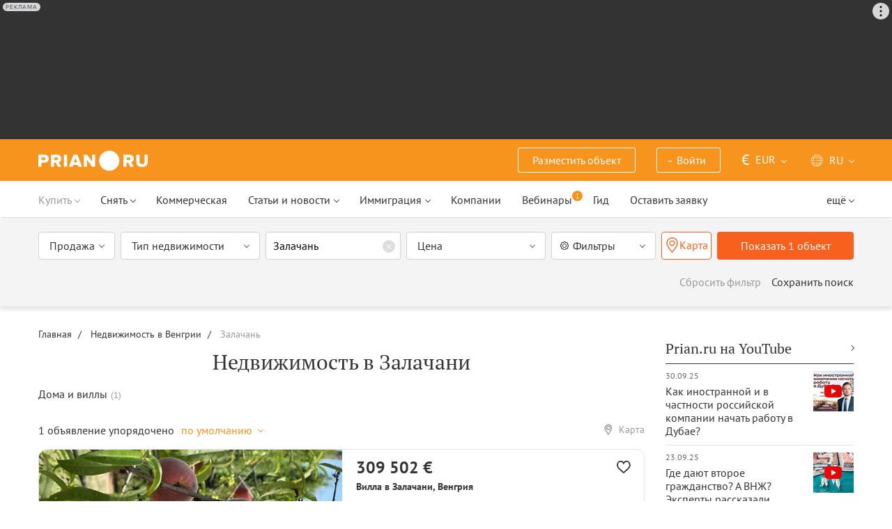

--- FILE ---
content_type: text/html; charset=UTF-8
request_url: https://prian.ru/hungary/hungary/zalacsany/
body_size: 59266
content:
<!DOCTYPE html>
<html lang="ru">
                <head>
    <title>Недвижимость в Залачани. Цены на жилье в Залачани – Prian.ru</title>
    <!--[if IE]>
    <meta http-equiv="X-UA-Compatible" content="IE=edge,chrome=1">
    <![endif]-->
    <meta http-equiv="Content-Type" content="text/html; charset=UTF-8">
        <meta name="viewport" content="width=device-width, initial-scale=1, maximum-scale=1">
        <meta name="description" content="Купить недвижимость в Залачани - лучшие предложения от ведущих риэлторов, застройщиков и собственников жилья с ценами и фото.">
    <meta name="keywords" content="">
    <meta name="SKYPE_TOOLBAR" CONTENT="SKYPE_TOOLBAR_PARSER_COMPATIBLE">
    <meta name="msapplication-config" content="none"/>
    <meta name="msapplication-TileColor" content="#474747">
    <meta name="msapplication-TileImage" content="https://img.prian.ru/assets/img/mstile-144x144.png?v=NmYO8WoKWA">
    <meta name="msapplication-config" content="https://img.prian.ru/assets/img/browserconfig.xml"/>
    <meta name="referrer" content="origin-when-cross-origin" />
    <meta name="pmail-verification" content="b9299f02678e825ad6640f1eab9ef5c0">
    <meta name="format-detection" content="telephone=no">
                                                                                <link rel="preload" href="https://img.prian.ru/assets/js/jquery.min.js?1707401997" as="script">
        <link rel="dns-prefetch" href="https://mc.webvisor.org/"/>
        <link rel="preconnect" href="https://www.google-analytics.com/"/>
                <link rel="canonical" href="https://prian.ru/hungary/hungary/zalacsany/"/>
                    <meta name="Googlebot-News" content="noindex, nofollow">
                            <meta name="robots" content="index, follow"/>
                                                <link rel="alternate" type="application/rss+xml" title="RSS (Новости)" href="//prian.ru/rss/news_ru.xml" />
        <link rel="alternate" type="application/rss+xml" title="RSS (Статьи и обзоры)" href="//prian.ru/rss/pub_ru.xml" />
        <link rel="manifest" href="https://img.prian.ru/assets/img/manifest.json">
    <link rel="icon" type="image/png" href="https://img.prian.ru/assets/img/favicon-16x16.png" sizes="16x16">
    <link rel="icon" type="image/png" href="https://img.prian.ru/assets/img/favicon-32x32.png" sizes="32x32">
    <link rel="icon" type="image/png" href="https://img.prian.ru/assets/img/favicon-96x96.png" sizes="96x96">
    <link rel="apple-touch-icon" sizes="57x57" href="https://img.prian.ru/assets/img/apple-touch-icon-57x57.png">
    <link rel="apple-touch-icon" sizes="60x60" href="https://img.prian.ru/assets/img/apple-touch-icon-60x60.png">
    <link rel="apple-touch-icon" sizes="72x72" href="https://img.prian.ru/assets/img/apple-touch-icon-72x72.png">
    <link rel="apple-touch-icon" sizes="76x76" href="https://img.prian.ru/assets/img/apple-touch-icon-76x76.png">
    <link rel="apple-touch-icon" sizes="114x114" href="https://img.prian.ru/assets/img/apple-touch-icon-114x114.png">
    <link rel="apple-touch-icon" sizes="120x120" href="https://img.prian.ru/assets/img/apple-touch-icon-120x120.png">
    <link rel="apple-touch-icon" sizes="144x144" href="https://img.prian.ru/assets/img/apple-touch-icon-144x144.png">
    <link rel="apple-touch-icon" sizes="152x152" href="https://img.prian.ru/assets/img/apple-touch-icon-152x152.png">
    <link rel="apple-touch-icon" sizes="180x180" href="https://img.prian.ru/assets/img/apple-touch-icon-180x180.png">
    <script>
    var site_lng = parseInt("1");
    var country_url = "hungary";
    var static_path = "https://img.prian.ru";
</script>
                        <style>
    /* cyrillic-ext */
    @font-face {
        font-family: "PT Sans", sans-serif;
        font-style: normal;
        font-weight: 400;
        font-display: swap;
        src: local('PT Sans'), local('PTSans-Regular'), url(https://img.prian.ru/fonts/jizaRExUiTo99u79D0-ExdGM.woff2) format('woff2');
        unicode-range: U+0460-052F, U+1C80-1C88, U+20B4, U+2DE0-2DFF, U+A640-A69F, U+FE2E-FE2F;
    }
    /* cyrillic */
    @font-face {
        font-family: PT Sans;
        font-style: normal;
        font-weight: 400;
        font-display: swap;
        src: local('PT Sans'), local('PTSans-Regular'), url(https://img.prian.ru/fonts/jizaRExUiTo99u79D0aExdGM.woff2) format('woff2');
        unicode-range: U+0400-045F, U+0490-0491, U+04B0-04B1, U+2116;
    }
    /* latin-ext */
    @font-face {
        font-family: 'PT Sans';
        font-style: normal;
        font-weight: 400;
        font-display: swap;
        src: local('PT Sans'), local('PTSans-Regular'), url(https://img.prian.ru/fonts/jizaRExUiTo99u79D0yExdGM.woff2) format('woff2');
        unicode-range: U+0100-024F, U+0259, U+1E00-1EFF, U+2020, U+20A0-20AB, U+20AD-20CF, U+2113, U+2C60-2C7F, U+A720-A7FF;
    }
    /* latin */
    @font-face {
        font-family: 'PT Sans';
        font-style: normal;
        font-weight: 400;
        font-display: swap;
        src: local('PT Sans'), local('PTSans-Regular'), url(https://img.prian.ru/fonts/jizaRExUiTo99u79D0KExQ.woff2) format('woff2');
        unicode-range: U+0000-00FF, U+0131, U+0152-0153, U+02BB-02BC, U+02C6, U+02DA, U+02DC, U+2000-206F, U+2074, U+20AC, U+2122, U+2191, U+2193, U+2212, U+2215, U+FEFF, U+FFFD;
    }
    /* cyrillic-ext */
    @font-face {
        font-family: 'PT Sans';
        font-style: normal;
        font-weight: 700;
        font-display: swap;
        src: local('PT Sans Bold'), local('PTSans-Bold'), url(https://img.prian.ru/fonts/jizfRExUiTo99u79B_mh0OOtLQ0Z.woff2) format('woff2');
        unicode-range: U+0460-052F, U+1C80-1C88, U+20B4, U+2DE0-2DFF, U+A640-A69F, U+FE2E-FE2F;
    }
    /* cyrillic */
    @font-face {
        font-family: 'PT Sans';
        font-style: normal;
        font-weight: 700;
        font-display: swap;
        src: local('PT Sans Bold'), local('PTSans-Bold'), url(https://img.prian.ru/fonts/jizfRExUiTo99u79B_mh0OqtLQ0Z.woff2) format('woff2');
        unicode-range: U+0400-045F, U+0490-0491, U+04B0-04B1, U+2116;
    }
    /* latin-ext */
    @font-face {
        font-family: 'PT Sans';
        font-style: normal;
        font-weight: 700;
        font-display: swap;
        src: local('PT Sans Bold'), local('PTSans-Bold'), url(https://img.prian.ru/fonts/jizfRExUiTo99u79B_mh0OCtLQ0Z.woff2) format('woff2');
        unicode-range: U+0100-024F, U+0259, U+1E00-1EFF, U+2020, U+20A0-20AB, U+20AD-20CF, U+2113, U+2C60-2C7F, U+A720-A7FF;
    }
    /* latin */
    @font-face {
        font-family: 'PT Sans';
        font-style: normal;
        font-weight: 700;
        font-display: swap;
        src: local('PT Sans Bold'), local('PTSans-Bold'), url(https://img.prian.ru/fonts/jizfRExUiTo99u79B_mh0O6tLQ.woff2) format('woff2');
        unicode-range: U+0000-00FF, U+0131, U+0152-0153, U+02BB-02BC, U+02C6, U+02DA, U+02DC, U+2000-206F, U+2074, U+20AC, U+2122, U+2191, U+2193, U+2212, U+2215, U+FEFF, U+FFFD;
    }
    /* cyrillic-ext */
    @font-face {
        font-family: 'PT Serif';
        font-style: normal;
        font-weight: 400;
        font-display: swap;
        src: local('PT Serif'), local('PTSerif-Regular'), url(https://img.prian.ru/fonts/EJRVQgYoZZY2vCFuvAFbzr-tdg.woff2) format('woff2');
        unicode-range: U+0460-052F, U+1C80-1C88, U+20B4, U+2DE0-2DFF, U+A640-A69F, U+FE2E-FE2F;
    }
    /* cyrillic */
    @font-face {
        font-family: 'PT Serif';
        font-style: normal;
        font-weight: 400;
        font-display: swap;
        src: local('PT Serif'), local('PTSerif-Regular'), url(https://img.prian.ru/fonts/EJRVQgYoZZY2vCFuvAFSzr-tdg.woff2) format('woff2');
        unicode-range: U+0400-045F, U+0490-0491, U+04B0-04B1, U+2116;
    }
    /* latin-ext */
    @font-face {
        font-family: 'PT Serif';
        font-style: normal;
        font-weight: 400;
        font-display: swap;
        src: local('PT Serif'), local('PTSerif-Regular'), url(https://img.prian.ru/fonts/EJRVQgYoZZY2vCFuvAFYzr-tdg.woff2) format('woff2');
        unicode-range: U+0100-024F, U+0259, U+1E00-1EFF, U+2020, U+20A0-20AB, U+20AD-20CF, U+2113, U+2C60-2C7F, U+A720-A7FF;
    }
    /* latin */
    @font-face {
        font-family: 'PT Serif';
        font-style: normal;
        font-weight: 400;
        font-display: swap;
        src: local('PT Serif'), local('PTSerif-Regular'), url(https://img.prian.ru/fonts/EJRVQgYoZZY2vCFuvAFWzr8.woff2) format('woff2');
        unicode-range: U+0000-00FF, U+0131, U+0152-0153, U+02BB-02BC, U+02C6, U+02DA, U+02DC, U+2000-206F, U+2074, U+20AC, U+2122, U+2191, U+2193, U+2212, U+2215, U+FEFF, U+FFFD;
    }
    /* cyrillic-ext */
    @font-face {
        font-family: 'PT Serif', sans-serif ;
        font-style: normal;
        font-weight: 700;
        font-display: swap;
        src: local('PT Serif Bold'), local('PTSerif-Bold'), url(https://img.prian.ru/fonts/EJRSQgYoZZY2vCFuvAnt66qfVyvHpA.woff2) format('woff2');
        unicode-range: U+0460-052F, U+1C80-1C88, U+20B4, U+2DE0-2DFF, U+A640-A69F, U+FE2E-FE2F;
    }
    /* cyrillic */
    @font-face {
        font-family: 'PT Serif';
        font-style: normal;
        font-weight: 700;
        font-display: swap;
        src: local('PT Serif Bold'), local('PTSerif-Bold'), url(https://img.prian.ru/fonts/EJRSQgYoZZY2vCFuvAnt66qWVyvHpA.woff2) format('woff2');
        unicode-range: U+0400-045F, U+0490-0491, U+04B0-04B1, U+2116;
    }
    /* latin-ext */
    @font-face {
        font-family: 'PT Serif';
        font-style: normal;
        font-weight: 700;  font-display: swap;
        src: local('PT Serif Bold'), local('PTSerif-Bold'), url(https://img.prian.ru/fonts/EJRSQgYoZZY2vCFuvAnt66qcVyvHpA.woff2) format('woff2');
        unicode-range: U+0100-024F, U+0259, U+1E00-1EFF, U+2020, U+20A0-20AB, U+20AD-20CF, U+2113, U+2C60-2C7F, U+A720-A7FF;
    }
    /* latin */
    @font-face {
        font-family: 'PT Serif';
        font-style: normal;
        font-weight: 700;
        font-display: swap;
        src: local('PT Serif Bold'), local('PTSerif-Bold'), url(https://img.prian.ru/fonts/EJRSQgYoZZY2vCFuvAnt66qSVys.woff2) format('woff2');
        unicode-range: U+0000-00FF, U+0131, U+0152-0153, U+02BB-02BC, U+02C6, U+02DA, U+02DC, U+2000-206F, U+2074, U+20AC, U+2122, U+2191, U+2193, U+2212, U+2215, U+FEFF, U+FFFD;
    }
    /* !!!!!!!!!safari webkit*/
    /* cyrillic-ext */
    @font-face {
        font-family: 'PT Sans', sans-serif;
        font-style: normal;
        font-weight: 400;  font-display: swap;
        src: local('PT Sans'), local('PTSans-Regular'), url(https://img.prian.ru/fonts/jizaRExUiTo99u79D0-ExcOPIDUg-g.woff2) format('woff2');
        unicode-range: U+0460-052F, U+1C80-1C88, U+20B4, U+2DE0-2DFF, U+A640-A69F, U+FE2E-FE2F;
    }
    /* cyrillic */
    @font-face {
        font-family: 'PT Sans', sans-serif;
        font-style: normal;
        font-weight: 400;  font-display: swap;
        src: local('PT Sans'), local('PTSans-Regular'), url(https://img.prian.ru/fonts/jizaRExUiTo99u79D0aExcOPIDUg-g.woff2) format('woff2');
        unicode-range: U+0400-045F, U+0490-0491, U+04B0-04B1, U+2116;
    }
    /* latin-ext */
    @font-face {
        font-family: 'PT Sans', sans-serif;
        font-style: normal;
        font-weight: 400;  font-display: swap;
        src: local('PT Sans'), local('PTSans-Regular'), url(https://img.prian.ru/fonts/jizaRExUiTo99u79D0yExcOPIDUg-g.woff2) format('woff2');
        unicode-range: U+0100-024F, U+0259, U+1E00-1EFF, U+2020, U+20A0-20AB, U+20AD-20CF, U+2113, U+2C60-2C7F, U+A720-A7FF;
    }
    /* latin */
    @font-face {
        font-family: 'PT Sans', sans-serif;
        font-style: normal;
        font-weight: 400;  font-display: swap;
        src: local('PT Sans'), local('PTSans-Regular'), url(https://img.prian.ru/fonts/jizaRExUiTo99u79D0KExcOPIDU.woff2) format('woff2');
        unicode-range: U+0000-00FF, U+0131, U+0152-0153, U+02BB-02BC, U+02C6, U+02DA, U+02DC, U+2000-206F, U+2074, U+20AC, U+2122, U+2191, U+2193, U+2212, U+2215, U+FEFF, U+FFFD;
    }
    /* cyrillic-ext */
    @font-face {
        font-family: 'PT Sans', sans-serif;
        font-style: normal;
        font-weight: 700;  font-display: swap;
        src: local('PT Sans Bold'), local('PTSans-Bold'), url(https://img.prian.ru/fonts/jizfRExUiTo99u79B_mh0OOtLR8a8zILig.woff2) format('woff2');
        unicode-range: U+0460-052F, U+1C80-1C88, U+20B4, U+2DE0-2DFF, U+A640-A69F, U+FE2E-FE2F;
    }
    /* cyrillic */
    @font-face {
        font-family: 'PT Sans', sans-serif;
        font-style: normal;
        font-weight: 700;  font-display: swap;
        src: local('PT Sans Bold'), local('PTSans-Bold'), url(https://img.prian.ru/fonts/jizfRExUiTo99u79B_mh0OqtLR8a8zILig.woff2) format('woff2');
        unicode-range: U+0400-045F, U+0490-0491, U+04B0-04B1, U+2116;
    }
    /* latin-ext */
    @font-face {
        font-family: 'PT Sans', sans-serif;
        font-style: normal;
        font-weight: 700;  font-display: swap;
        src: local('PT Sans Bold'), local('PTSans-Bold'), url(https://img.prian.ru/fonts/jizfRExUiTo99u79B_mh0OCtLR8a8zILig.woff2) format('woff2');
        unicode-range: U+0100-024F, U+0259, U+1E00-1EFF, U+2020, U+20A0-20AB, U+20AD-20CF, U+2113, U+2C60-2C7F, U+A720-A7FF;
    }
    /* latin */
    @font-face {
        font-family: 'PT Sans', sans-serif;
        font-style: normal;
        font-weight: 700;  font-display: swap;
        src: local('PT Sans Bold'), local('PTSans-Bold'), url(https://img.prian.ru/fonts/jizfRExUiTo99u79B_mh0O6tLR8a8zI.woff2) format('woff2');
        unicode-range: U+0000-00FF, U+0131, U+0152-0153, U+02BB-02BC, U+02C6, U+02DA, U+02DC, U+2000-206F, U+2074, U+20AC, U+2122, U+2191, U+2193, U+2212, U+2215, U+FEFF, U+FFFD;
    }
    /* cyrillic-ext */
    @font-face {
        font-family: 'PT Serif', sans-serif;
        font-style: normal;
        font-weight: 400;  font-display: swap;
        src: local('PT Serif'), local('PTSerif-Regular'), url(https://img.prian.ru/fonts/EJRVQgYoZZY2vCFuvAFbzr-_dSb_nco.woff2) format('woff2');
        unicode-range: U+0460-052F, U+1C80-1C88, U+20B4, U+2DE0-2DFF, U+A640-A69F, U+FE2E-FE2F;
    }
    /* cyrillic */
    @font-face {
        font-family: 'PT Serif', sans-serif;
        font-style: normal;
        font-weight: 400;  font-display: swap;
        src: local('PT Serif'), local('PTSerif-Regular'), url(https://img.prian.ru/fonts/EJRVQgYoZZY2vCFuvAFSzr-_dSb_nco.woff2) format('woff2');
        unicode-range: U+0400-045F, U+0490-0491, U+04B0-04B1, U+2116;
    }
    /* latin-ext */
    @font-face {
        font-family: 'PT Serif', sans-serif;
        font-style: normal;
        font-weight: 400;  font-display: swap;
        src: local('PT Serif'), local('PTSerif-Regular'), url(https://img.prian.ru/fonts/EJRVQgYoZZY2vCFuvAFYzr-_dSb_nco.woff2) format('woff2');
        unicode-range: U+0100-024F, U+0259, U+1E00-1EFF, U+2020, U+20A0-20AB, U+20AD-20CF, U+2113, U+2C60-2C7F, U+A720-A7FF;
    }
    /* latin */
    @font-face {
        font-family: 'PT Serif', sans-serif;
        font-style: normal;
        font-weight: 400;  font-display: swap;
        src: local('PT Serif'), local('PTSerif-Regular'), url(https://img.prian.ru/fonts/EJRVQgYoZZY2vCFuvAFWzr-_dSb_.woff2) format('woff2');
        unicode-range: U+0000-00FF, U+0131, U+0152-0153, U+02BB-02BC, U+02C6, U+02DA, U+02DC, U+2000-206F, U+2074, U+20AC, U+2122, U+2191, U+2193, U+2212, U+2215, U+FEFF, U+FFFD;
    }
    /* cyrillic-ext */
    @font-face {
        font-family: 'PT Serif', sans-serif;
        font-style: normal;
        font-weight: 700;  font-display: swap;
        src: local('PT Serif Bold'), local('PTSerif-Bold'), url(https://img.prian.ru/fonts/EJRSQgYoZZY2vCFuvAnt66qfVyvVp8NAyIw.woff2) format('woff2');
        unicode-range: U+0460-052F, U+1C80-1C88, U+20B4, U+2DE0-2DFF, U+A640-A69F, U+FE2E-FE2F;
    }
    /* cyrillic */
    @font-face {
        font-family: 'PT Serif', sans-serif;
        font-style: normal;
        font-weight: 700;  font-display: swap;
        src: local('PT Serif Bold'), local('PTSerif-Bold'), url(https://img.prian.ru/fonts/EJRSQgYoZZY2vCFuvAnt66qWVyvVp8NAyIw.woff2) format('woff2');
        unicode-range: U+0400-045F, U+0490-0491, U+04B0-04B1, U+2116;
    }
    /* latin-ext */
    @font-face {
        font-family: 'PT Serif', sans-serif;
        font-style: normal;
        font-weight: 700;  font-display: swap;
        src: local('PT Serif Bold'), local('PTSerif-Bold'), url(https://img.prian.ru/fonts/EJRSQgYoZZY2vCFuvAnt66qcVyvVp8NAyIw.woff2) format('woff2');
        unicode-range: U+0100-024F, U+0259, U+1E00-1EFF, U+2020, U+20A0-20AB, U+20AD-20CF, U+2113, U+2C60-2C7F, U+A720-A7FF;
    }
    /* latin */
    @font-face {
        font-family: 'PT Serif', sans-serif;
        font-style: normal;
        font-weight: 700;  font-display: swap;
        src: local('PT Serif Bold'), local('PTSerif-Bold'), url(https://img.prian.ru/fonts/EJRSQgYoZZY2vCFuvAnt66qSVyvVp8NA.woff2) format('woff2');
        unicode-range: U+0000-00FF, U+0131, U+0152-0153, U+02BB-02BC, U+02C6, U+02DA, U+02DC, U+2000-206F, U+2074, U+20AC, U+2122, U+2191, U+2193, U+2212, U+2215, U+FEFF, U+FFFD;
    }
    /*!!!!!!!!Trident*/
    @font-face {
        font-family: 'PT Sans';
        font-style: normal;
        font-weight: 400; font-display: swap;
        src: local('PT Sans'), local('PTSans-Regular'), url(https://img.prian.ru/fonts/O5pe56LvR8OXax_Q9tUMDg.woff) format('woff');
    }
    @font-face {
        font-family: 'PT Sans';
        font-style: normal;
        font-weight: 700; font-display: swap;
        src: local('PT Sans Bold'), local('PTSans-Bold'), url(https://img.prian.ru/fonts/kTYfCWJhlldPf5LnG4ZnHBsxEYwM7FgeyaSgU71cLG0.woff) format('woff');
    }
    @font-face {
        font-family: 'PT Serif';
        font-style: normal;
        font-weight: 400; font-display: swap;
        src: local('PT Serif'), local('PTSerif-Regular'), url(https://img.prian.ru/fonts/Sh5y9ATXtXKFxn1y2pIqd_esZW2xOQ-xsNqO47m55DA.woff) format('woff');
    }
    @font-face {
        font-family: 'PT Serif';
        font-style: normal;
        font-weight: 700; font-display: swap;
        src: local('PT Serif Bold'), local('PTSerif-Bold'), url(https://img.prian.ru/fonts/QABk9IxT-LFTJ_dQzv7xpCfE9Gpc2xZQgtwyMvPhThE.woff) format('woff');
    }
</style>                                                                <link rel="stylesheet" href="https://img.prian.ru/assets/css/style_search.css?1766067830" >
                                                                    <script type="text/javascript" src="https://img.prian.ru/assets/js/event-listener.js?1729601270" ></script>
<script type="text/javascript">(window.Image ? (new Image()) : document.createElement('img')).src = location.protocol + '//vk.com/rtrg?r=ZZc1hf2JejoZQz7q5KHwN2wTMDgwGAMw*EoSJ9Mxz/G4pJjRWt**LAnKP3PfkeUI0MmHtJr6HFSTxMPzkQ1Mjxn*sxt7w7PoQwMrHMcgsGVqSxNjiooETeN4uWqxSnEk2UTJLZ8EMdXSBqH/rI/y8woqJW/McBiz7mKAyZgNmBQ-&pixel_id=1000037753';</script>
<script>
var ga_error_type = "";
var ga_item_type = "catalog";
var ga_item_id = "";
var ga_page_cat_type = "";
var gtm_json_parameters = JSON.parse('{"pageType":"catalog","country":"hungary","pageRegion":"hungary","pageDistrict":"zalacsany","dealType":"buy"}');
var ga_fstr;
var dataLayerComplete;
window.dataLayer=window.dataLayer || [];
var gtm_type_place;
var gtm_client_id;
var gtm_version = 1;
//console.log(gtm_json_parameters);
gtm_json_parameters.event = 'init';
dataLayer.push(gtm_json_parameters);
</script>
<script>(function(w,d,s,l,i){w[l]=w[l]||[];w[l].push({'gtm.start':
new Date().getTime(),event:'gtm.js'});var f=d.getElementsByTagName(s)[0],
j=d.createElement(s),dl=l!='dataLayer'?'&l='+l:'';j.async=true;j.src=
'//www.googletagmanager.com/gtm.js?id='+i+dl;f.parentNode.insertBefore(j,f);
})(window,document,'script','dataLayer','GTM-WM8FFQ');</script>
                    <script>window.yaContextCb = window.yaContextCb || []</script>
    <script src="https://yandex.ru/ads/system/context.js" async></script>
    <script>
        var AdFoxOwnerId = 406274;
        var content_detail_banners = 0;
                var search_banners = 1;
        var rightbanners = 1;
        var headbanners = 1;
        var search_teaser_banners = 0;
        var search_block_banners = 0;
        var country_page_banners = 0;
        var immigration_banner = 0;
        var commercial_search_banner = 0;
        var commercial_brand_banner = 0;
        var index_brand_banner = 0;
        var map_brand_banner = 0;
        var slotPage = 1;
        var dfp_targeting_info = 0;
        var custom_targeting = "";//puid3
        var commerce_targeting = '';//puid2
        var article_custom_targeting = "";//puid4
        var article_heads_targeting = '';//puid5
                var dfp_articleid = 0;
        var jump_point = 0;
        var right_jump_point = 0;
        var right_banners_carousel_width = 921;
        var right_breakpoint = 1219;
        var top_breakpoint = 991;
        var wide_right_banner_places = ["adfox_164743212551843023","adfox_164743216097878880","adfox_16474321807881292","adfox_16474321807881291"];
        var right_slots = [];
                var searchload = 0;
        var right_banner_carousel;
        var adslot_top = null;
        var first_display = 0;
        var teaser_slots = [];
        var banner_places = null;
                var start_counter = new Date();
        var top_mapping = null;
        var tm_mobile = 1;
                var div_banner_name = '';
        //console.log('START stamp 0 ms');
    </script>
    <script>
            var adfox_head = {
                0: {'pp': 'cbkd', 'ps': 'fnqr', 'p2': 'hoii', 'divname': 'adfox_164751281069437240', 'minwidth': 0, 'maxwidth': 320},//[320, 94]
                320: {'pp': 'cbkd', 'ps': 'fnqr', 'p2': 'hoii', 'divname': 'adfox_164751281069437240', 'minwidth': 320, 'maxwidth': 360},//[320, 94]
                360: {'pp': 'cbkd', 'ps': 'fnqr', 'p2': 'hoki', 'divname': 'adfox_164751281069437240', 'minwidth': 360, 'maxwidth': 375},//[360, 106]
                375: {'pp': 'cbkd', 'ps': 'fnqr', 'p2': 'hoko', 'divname': 'adfox_164751281069437240', 'minwidth': 375, 'maxwidth': 393},//[375, 110]
                393: {'pp': 'cbkd', 'ps': 'fnqr', 'p2': 'hokp', 'divname': 'adfox_164751281069437240', 'minwidth': 393, 'maxwidth': 414},//[393, 115]
                414: {'pp': 'cbkd', 'ps': 'fnqr', 'p2': 'hokq', 'divname': 'adfox_164751281069437240', 'minwidth': 414, 'maxwidth': 481},//[414, 128]
                481: {'pp': 'cbkd', 'ps': 'fnqr', 'p2': 'hojo', 'divname': 'adfox_164751281069437240', 'minwidth': 481, 'maxwidth': 769},//[768, 200]
                769: {'pp': 'cbkd', 'ps': 'fnqr', 'p2': 'hojo', 'divname': 'adfox_164751281069437240', 'minwidth': 769, 'maxwidth': 992},//[768, 200]
                991: {'pp': 'cbkd', 'ps': 'fnqr', 'p2': 'hoks', 'divname': 'adfox_16475306084567464', 'minwidth': 992, 'maxwidth': 1025},//[1024, 200]
                1025: {'pp': 'cbkd', 'ps': 'fnqr', 'p2': 'hokt', 'divname': 'adfox_16475306084567464', 'minwidth': 1025, 'maxwidth': 1281},//[1280, 200]
                1281: {'pp': 'cbkd', 'ps': 'fnqr', 'p2': 'hoku', 'divname': 'adfox_16475306084567464', 'minwidth': 1281, 'maxwidth': 1367},//[1366, 200]
                1367: {'pp': 'cbkd', 'ps': 'fnqr', 'p2': 'hokw', 'divname': 'adfox_16475306084567464', 'minwidth': 1367, 'maxwidth': 1441},//[1440, 200]
                1441: {'pp': 'cbkd', 'ps': 'fnqr', 'p2': 'hokx', 'divname': 'adfox_16475306084567464', 'minwidth': 1441, 'maxwidth': 1601},//[1600, 200]
                1601: {'pp': 'cbkd', 'ps': 'fnqr', 'p2': 'hojm', 'divname': 'adfox_16475306084567464', 'minwidth': 1601, 'maxwidth': 10000}//[1920, 200]
            };
                var adfox_right = {
                    1: {'pp': 'cbhb', 'ps': 'fnqr', 'p2': 'hogs', 'divname': 'adfox_164743212551843023'},
                    2: {'pp': 'cbhc', 'ps': 'fnqr', 'p2': 'hogs', 'divname': 'adfox_164743216097878880'},
                    3: {'pp': 'cbhd', 'ps': 'fnqr', 'p2': 'hogs', 'divname': 'adfox_16474321807881292'},
                    4: {'pp': 'cxhx', 'ps': 'fnqr', 'p2': 'hogs', 'divname': 'adfox_16474321807881291'}
                };
            var adfox_right_bottom_banner = {
                1: {'pp': 'crwv', 'ps': 'fnqr', 'p2': 'hubm', 'divname': 'adfox_165954370092979518'},
                2: {'pp': 'crwv', 'ps': 'fnqr', 'p2': 'huck', 'divname': 'adfox_165954370092979518'}
            };
            </script>
            <script type="application/ld+json">[{"@context":"https:\/\/schema.org","@type":"Product","name":"\u0412\u0438\u043b\u043b\u0430 за 309 502 \u0435\u0432\u0440\u043e \u0432 \u0417\u0430\u043b\u0430\u0447\u0430\u043d\u0438, \u0412\u0435\u043d\u0433\u0440\u0438\u044f 350 кв.м.","image":"https:\/\/img.prian.ru\/c\/435x315\/2025_09\/22\/20250922162602833925112o.jpg","url":"https:\/\/prian.ru\/price\/hungary-29103-4064561.html","offers":{"@type":"Offer","businessFunction":"sell","availability":"https:\/\/schema.org\/LimitedAvailability","price":"28000000","priceCurrency":"EUR"}},{"@context":"https:\/\/schema.org","@type":"Product","name":"\u041a\u0432\u0430\u0440\u0442\u0438\u0440\u0430 за 1 963 000 \u0435\u0432\u0440\u043e \u0432 \u041b\u0438\u043c\u0430\u0441\u043e\u043b\u0435, \u041a\u0438\u043f\u0440 167 кв.м.","image":"https:\/\/img.prian.ru\/c\/435x315\/2025_07\/27\/20250727041954893548806o.jpg","url":"https:\/\/prian.ru\/price\/cyprus-16232-4057841.html","offers":{"@type":"Offer","businessFunction":"sell","availability":"https:\/\/schema.org\/LimitedAvailability","price":"1963000","priceCurrency":"EUR"}},{"@context":"https:\/\/schema.org","@type":"Product","name":"\u0410\u043f\u0430\u0440\u0442\u0430\u043c\u0435\u043d\u0442\u044b за 310 000 \u0435\u0432\u0440\u043e \u0432 \u0411\u0443\u0434\u0430\u043f\u0435\u0448\u0442\u0435, \u0412\u0435\u043d\u0433\u0440\u0438\u044f 76 кв.м.","image":"https:\/\/img.prian.ru\/c\/435x315\/2026_01\/31\/202601311310371872113253o.jpg","url":"https:\/\/prian.ru\/price\/hungary-17896-4132751.html","offers":{"@type":"Offer","businessFunction":"sell","availability":"https:\/\/schema.org\/LimitedAvailability","price":"310000","priceCurrency":"EUR"}},{"@context":"https:\/\/schema.org","@type":"Product","name":"\u0410\u043f\u0430\u0440\u0442\u0430\u043c\u0435\u043d\u0442\u044b за 350 000 \u0435\u0432\u0440\u043e \u0432 \u0411\u0443\u0434\u0430\u043f\u0435\u0448\u0442\u0435, \u0412\u0435\u043d\u0433\u0440\u0438\u044f 65 кв.м.","image":"https:\/\/img.prian.ru\/c\/435x315\/2026_01\/31\/20260131124519870741815o.jpg","url":"https:\/\/prian.ru\/price\/hungary-17896-4132745.html","offers":{"@type":"Offer","businessFunction":"sell","availability":"https:\/\/schema.org\/LimitedAvailability","price":"350000","priceCurrency":"EUR"}},{"@context":"https:\/\/schema.org","@type":"Product","name":"\u041e\u0442\u0435\u043b\u044c, \u0433\u043e\u0441\u0442\u0438\u043d\u0438\u0446\u0430 за 3 000 000 \u0435\u0432\u0440\u043e \u0432 \u0412\u0435\u043d\u0433\u0440\u0438\u0438 225 кв.м.","image":"https:\/\/img.prian.ru\/c\/435x315\/2026_01\/28\/202601281106481094613212o.jpg","url":"https:\/\/prian.ru\/price\/hungary-12567-4123583.html","offers":{"@type":"Offer","businessFunction":"sell","availability":"https:\/\/schema.org\/LimitedAvailability","price":"3000000","priceCurrency":"EUR"}},{"@context":"https:\/\/schema.org","@type":"Product","name":"\u0412\u0438\u043b\u043b\u0430 за 190 000 \u0435\u0432\u0440\u043e \u0432 \u0412\u0435\u043d\u0433\u0440\u0438\u0438 84 кв.м.","image":"https:\/\/img.prian.ru\/c\/435x315\/2026_01\/27\/202601270407331510375214o.jpg","url":"https:\/\/prian.ru\/price\/hungary-12567-4120589.html","offers":{"@type":"Offer","businessFunction":"sell","availability":"https:\/\/schema.org\/LimitedAvailability","price":"190000","priceCurrency":"EUR"}},{"@context":"https:\/\/schema.org","@type":"Product","name":"\u0414\u043e\u043c за 355 173 \u0435\u0432\u0440\u043e \u0432 \u0412\u0435\u043d\u0433\u0440\u0438\u0438 83 кв.м.","image":"https:\/\/img.prian.ru\/c\/435x315\/2026_01\/25\/202601250501281960331217o.jpg","url":"https:\/\/prian.ru\/price\/hungary-14420-4118563.html","offers":{"@type":"Offer","businessFunction":"sell","availability":"https:\/\/schema.org\/LimitedAvailability","price":"355173","priceCurrency":"EUR"}},{"@context":"https:\/\/schema.org","@type":"Product","name":"\u0414\u043e\u043c за 1 500 000 \u0435\u0432\u0440\u043e \u0432 \u0411\u0443\u0434\u0430\u043f\u0435\u0448\u0442\u0435, \u0412\u0435\u043d\u0433\u0440\u0438\u044f 410 кв.м.","image":"https:\/\/img.prian.ru\/c\/435x315\/2026_01\/21\/202601210406091578039702o.jpg","url":"https:\/\/prian.ru\/price\/hungary-12567-4116768.html","offers":{"@type":"Offer","businessFunction":"sell","availability":"https:\/\/schema.org\/LimitedAvailability","price":"1500000","priceCurrency":"EUR"}},{"@context":"https:\/\/schema.org","@type":"Product","name":"\u041f\u0435\u043d\u0442\u0445\u0430\u0443\u0441 за 400 000 \u0435\u0432\u0440\u043e \u0432 \u0411\u0443\u0434\u0430\u043f\u0435\u0448\u0442\u0435, \u0412\u0435\u043d\u0433\u0440\u0438\u044f 109 кв.м.","image":"https:\/\/img.prian.ru\/c\/435x315\/2026_01\/17\/20260117040607700681755o.jpg","url":"https:\/\/prian.ru\/price\/hungary-12567-4114596.html","offers":{"@type":"Offer","businessFunction":"sell","availability":"https:\/\/schema.org\/LimitedAvailability","price":"400000","priceCurrency":"EUR"}},{"@context":"https:\/\/schema.org","@type":"Product","name":"\u041a\u0432\u0430\u0440\u0442\u0438\u0440\u0430 за 670 000 \u0435\u0432\u0440\u043e \u0432 \u0411\u0443\u0434\u0430\u043f\u0435\u0448\u0442\u0435, \u0412\u0435\u043d\u0433\u0440\u0438\u044f 81 кв.м.","image":"https:\/\/img.prian.ru\/c\/435x315\/2026_01\/16\/202601161357301560926392o.jpg","url":"https:\/\/prian.ru\/price\/hungary-20267-4114531.html","offers":{"@type":"Offer","businessFunction":"sell","availability":"https:\/\/schema.org\/LimitedAvailability","price":"670000","priceCurrency":"EUR"}},{"@context":"https:\/\/schema.org","@type":"Product","name":"\u041a\u0432\u0430\u0440\u0442\u0438\u0440\u0430 за 490 000 \u0435\u0432\u0440\u043e \u0432 \u0411\u0443\u0434\u0430\u043f\u0435\u0448\u0442\u0435, \u0412\u0435\u043d\u0433\u0440\u0438\u044f 82 кв.м.","image":"https:\/\/img.prian.ru\/c\/435x315\/2026_01\/14\/20260114155325320688028o.jpg","url":"https:\/\/prian.ru\/price\/hungary-20267-4113102.html","offers":{"@type":"Offer","businessFunction":"sell","availability":"https:\/\/schema.org\/LimitedAvailability","price":"490000","priceCurrency":"EUR"}},{"@context":"https:\/\/schema.org","@type":"Product","name":"\u041a\u0432\u0430\u0440\u0442\u0438\u0440\u0430 за 204 000 \u0435\u0432\u0440\u043e \u0432 \u0411\u0443\u0434\u0430\u043f\u0435\u0448\u0442\u0435, \u0412\u0435\u043d\u0433\u0440\u0438\u044f 71 кв.м.","image":"https:\/\/img.prian.ru\/c\/435x315\/2026_01\/14\/202601141438421209274175o.jpg","url":"https:\/\/prian.ru\/price\/hungary-20267-4113080.html","offers":{"@type":"Offer","businessFunction":"sell","availability":"https:\/\/schema.org\/LimitedAvailability","price":"204000","priceCurrency":"EUR"}},{"@context":"https:\/\/schema.org","@type":"Product","name":"\u0410\u043f\u0430\u0440\u0442\u0430\u043c\u0435\u043d\u0442\u044b за 512 000 \u0435\u0432\u0440\u043e \u0432 \u0411\u0443\u0434\u0430\u043f\u0435\u0448\u0442\u0435, \u0412\u0435\u043d\u0433\u0440\u0438\u044f 83 кв.м.","image":"https:\/\/img.prian.ru\/c\/435x315\/2026_01\/5\/202601051120542073518735o.jpg","url":"https:\/\/prian.ru\/price\/hungary-17896-4109628.html","offers":{"@type":"Offer","businessFunction":"sell","availability":"https:\/\/schema.org\/LimitedAvailability","price":"512000","priceCurrency":"EUR"}},{"@context":"https:\/\/schema.org","@type":"Product","name":"\u0410\u043f\u0430\u0440\u0442\u0430\u043c\u0435\u043d\u0442\u044b за 620 000 \u0435\u0432\u0440\u043e \u0432 \u0411\u0443\u0434\u0430\u043f\u0435\u0448\u0442\u0435, \u0412\u0435\u043d\u0433\u0440\u0438\u044f 70 кв.м.","image":"https:\/\/img.prian.ru\/c\/435x315\/2026_01\/5\/202601051054202040080731o.jpg","url":"https:\/\/prian.ru\/price\/hungary-17896-4109627.html","offers":{"@type":"Offer","businessFunction":"sell","availability":"https:\/\/schema.org\/LimitedAvailability","price":"620000","priceCurrency":"EUR"}},{"@context":"https:\/\/schema.org","@type":"Product","name":"\u041e\u0442\u0435\u043b\u044c, \u0433\u043e\u0441\u0442\u0438\u043d\u0438\u0446\u0430 за 1 250 000 \u0435\u0432\u0440\u043e \u0432 \u0411\u0443\u0434\u0430\u043f\u0435\u0448\u0442\u0435, \u0412\u0435\u043d\u0433\u0440\u0438\u044f","image":"https:\/\/img.prian.ru\/c\/435x315\/2025_12\/16\/20251216041652576053289o.png","url":"https:\/\/prian.ru\/price\/hungary-12567-4100838.html","offers":{"@type":"Offer","businessFunction":"sell","availability":"https:\/\/schema.org\/LimitedAvailability","price":"1250000","priceCurrency":"EUR"}},{"@context":"https:\/\/schema.org","@type":"Product","name":"\u041e\u0442\u0435\u043b\u044c, \u0433\u043e\u0441\u0442\u0438\u043d\u0438\u0446\u0430 за 8 565 000 \u0435\u0432\u0440\u043e \u0432 \u0411\u0443\u0434\u0430\u043f\u0435\u0448\u0442\u0435, \u0412\u0435\u043d\u0433\u0440\u0438\u044f 1943 кв.м.","image":"https:\/\/img.prian.ru\/c\/435x315\/2025_12\/12\/202512120411391317440936o.jpg","url":"https:\/\/prian.ru\/price\/hungary-12567-4098812.html","offers":{"@type":"Offer","businessFunction":"sell","availability":"https:\/\/schema.org\/LimitedAvailability","price":"8565000","priceCurrency":"EUR"}},{"@context":"https:\/\/schema.org","@type":"Product","name":"\u041e\u0442\u0435\u043b\u044c, \u0433\u043e\u0441\u0442\u0438\u043d\u0438\u0446\u0430 за 7 500 000 \u0435\u0432\u0440\u043e \u0432 \u0411\u0443\u0434\u0430\u043f\u0435\u0448\u0442\u0435, \u0412\u0435\u043d\u0433\u0440\u0438\u044f","image":"https:\/\/img.prian.ru\/c\/435x315\/2025_12\/11\/20251211041622487787446o.jpg","url":"https:\/\/prian.ru\/price\/hungary-12567-4098434.html","offers":{"@type":"Offer","businessFunction":"sell","availability":"https:\/\/schema.org\/LimitedAvailability","price":"7500000","priceCurrency":"EUR"}},{"@context":"https:\/\/schema.org","@type":"Product","name":"\u041a\u0432\u0430\u0440\u0442\u0438\u0440\u0430 за 600 000 \u0435\u0432\u0440\u043e \u0432 \u0411\u0443\u0434\u0430\u043f\u0435\u0448\u0442\u0435, \u0412\u0435\u043d\u0433\u0440\u0438\u044f 71 кв.м.","image":"https:\/\/img.prian.ru\/c\/435x315\/2025_12\/10\/20251210164956965480178o.jpg","url":"https:\/\/prian.ru\/price\/hungary-20267-4098195.html","offers":{"@type":"Offer","businessFunction":"sell","availability":"https:\/\/schema.org\/LimitedAvailability","price":"600000","priceCurrency":"EUR"}},{"@context":"https:\/\/schema.org","@type":"Product","name":"\u041a\u0432\u0430\u0440\u0442\u0438\u0440\u0430 за 750 000 \u0435\u0432\u0440\u043e \u0432 \u0411\u0443\u0434\u0430\u043f\u0435\u0448\u0442\u0435, \u0412\u0435\u043d\u0433\u0440\u0438\u044f 96 кв.м.","image":"https:\/\/img.prian.ru\/c\/435x315\/2025_12\/10\/202512101630281764217712o.jpg","url":"https:\/\/prian.ru\/price\/hungary-20267-4098192.html","offers":{"@type":"Offer","businessFunction":"sell","availability":"https:\/\/schema.org\/LimitedAvailability","price":"750000","priceCurrency":"EUR"}},{"@context":"https:\/\/schema.org","@type":"Product","name":"\u041e\u0442\u0435\u043b\u044c, \u0433\u043e\u0441\u0442\u0438\u043d\u0438\u0446\u0430 за 3 820 000 \u0435\u0432\u0440\u043e \u0432 \u0411\u0443\u0434\u0430\u043f\u0435\u0448\u0442\u0435, \u0412\u0435\u043d\u0433\u0440\u0438\u044f","image":"https:\/\/img.prian.ru\/c\/435x315\/2025_12\/10\/20251210040850694620691o.jpg","url":"https:\/\/prian.ru\/price\/hungary-12567-4097944.html","offers":{"@type":"Offer","businessFunction":"sell","availability":"https:\/\/schema.org\/LimitedAvailability","price":"3820000","priceCurrency":"EUR"}},{"@context":"https:\/\/schema.org","@type":"Product","name":"\u0412\u0438\u043b\u043b\u0430 за 1 282 000 \u0435\u0432\u0440\u043e \u0432 \u0411\u0443\u0434\u0430\u043f\u0435\u0448\u0442\u0435, \u0412\u0435\u043d\u0433\u0440\u0438\u044f 287 кв.м.","image":"https:\/\/img.prian.ru\/c\/435x315\/2025_12\/3\/202512031704511555548131o.png","url":"https:\/\/prian.ru\/price\/hungary-33036-4096503.html","offers":{"@type":"Offer","businessFunction":"sell","availability":"https:\/\/schema.org\/LimitedAvailability","price":"1282000","priceCurrency":"EUR"}},{"@context":"https:\/\/schema.org","@type":"Product","name":"\u0414\u043e\u043c за 862 812 \u0435\u0432\u0440\u043e \u0432 \u0411\u0443\u0434\u0430\u043f\u0435\u0448\u0442\u0435, \u0412\u0435\u043d\u0433\u0440\u0438\u044f 140 кв.м.","image":"https:\/\/img.prian.ru\/c\/435x315\/2025_11\/30\/202511300514461912228013o.jpg","url":"https:\/\/prian.ru\/price\/hungary-14420-4095583.html","offers":{"@type":"Offer","businessFunction":"sell","availability":"https:\/\/schema.org\/LimitedAvailability","price":"78056880","priceCurrency":"EUR"}},{"@context":"https:\/\/schema.org","@type":"Product","name":"\u0414\u043e\u043c за 862 812 \u0435\u0432\u0440\u043e \u0432 \u0411\u0443\u0434\u0430\u043f\u0435\u0448\u0442\u0435, \u0412\u0435\u043d\u0433\u0440\u0438\u044f 134 кв.м.","image":"https:\/\/img.prian.ru\/c\/435x315\/2025_11\/30\/202511300515161755795895o.jpg","url":"https:\/\/prian.ru\/price\/hungary-14420-4095577.html","offers":{"@type":"Offer","businessFunction":"sell","availability":"https:\/\/schema.org\/LimitedAvailability","price":"78056880","priceCurrency":"EUR"}},{"@context":"https:\/\/schema.org","@type":"Product","name":"\u041a\u043e\u043c\u043c\u0435\u0440\u0447\u0435\u0441\u043a\u0430\u044f \u043d\u0435\u0434\u0432\u0438\u0436\u0438\u043c\u043e\u0441\u0442\u044c за 5 800 000 \u0435\u0432\u0440\u043e \u0432 \u0412\u0435\u043d\u0433\u0440\u0438\u0438 4177 кв.м.","image":"https:\/\/img.prian.ru\/c\/435x315\/2025_11\/26\/20251126042034432365760o.jpg","url":"https:\/\/prian.ru\/price\/hungary-12567-4094479.html","offers":{"@type":"Offer","businessFunction":"sell","availability":"https:\/\/schema.org\/LimitedAvailability","price":"5800000","priceCurrency":"EUR"}},{"@context":"https:\/\/schema.org","@type":"Product","name":"\u041c\u0430\u0433\u0430\u0437\u0438\u043d за 3 000 000 \u0435\u0432\u0440\u043e \u0432 \u0412\u0435\u043d\u0433\u0440\u0438\u0438 3952 кв.м.","image":"https:\/\/img.prian.ru\/c\/435x315\/2025_11\/26\/202511260420311143408665o.png","url":"https:\/\/prian.ru\/price\/hungary-12567-4094480.html","offers":{"@type":"Offer","businessFunction":"sell","availability":"https:\/\/schema.org\/LimitedAvailability","price":"3000000","priceCurrency":"EUR"}},{"@context":"https:\/\/schema.org","@type":"Product","name":"\u0412\u0438\u043b\u043b\u0430 за 3 000 000 \u0435\u0432\u0440\u043e \u0432 \u0412\u0435\u043d\u0433\u0440\u0438\u0438 225 кв.м.","image":"https:\/\/img.prian.ru\/c\/435x315\/2025_11\/26\/20251126042048581298781o.jpg","url":"https:\/\/prian.ru\/price\/hungary-12567-4094481.html","offers":{"@type":"Offer","businessFunction":"sell","availability":"https:\/\/schema.org\/LimitedAvailability","price":"3000000","priceCurrency":"EUR"}},{"@context":"https:\/\/schema.org","@type":"Product","name":"\u0417\u0435\u043c\u043b\u044f за 1 000 000 \u0435\u0432\u0440\u043e \u0432 \u0412\u0435\u043d\u0433\u0440\u0438\u0438 105000 кв.м.","image":"https:\/\/img.prian.ru\/c\/435x315\/2025_11\/26\/202511260420281684206040o.jpg","url":"https:\/\/prian.ru\/price\/hungary-12567-4094482.html","offers":{"@type":"Offer","businessFunction":"sell","availability":"https:\/\/schema.org\/LimitedAvailability","price":"1000000","priceCurrency":"EUR"}},{"@context":"https:\/\/schema.org","@type":"Product","name":"\u0410\u043f\u0430\u0440\u0442\u0430\u043c\u0435\u043d\u0442\u044b за 246 940 \u0435\u0432\u0440\u043e \u0432 \u0411\u0443\u0434\u0430\u043f\u0435\u0448\u0442\u0435, \u0412\u0435\u043d\u0433\u0440\u0438\u044f 46 кв.м.","image":"https:\/\/img.prian.ru\/c\/435x315\/2025_11\/21\/202511211314592083029088o.jpg","url":"https:\/\/prian.ru\/price\/hungary-14420-4093041.html","offers":{"@type":"Offer","businessFunction":"sell","availability":"https:\/\/schema.org\/LimitedAvailability","price":"22340200","priceCurrency":"EUR"}},{"@context":"https:\/\/schema.org","@type":"Product","name":"\u0414\u043e\u043c за 522 268 \u0435\u0432\u0440\u043e \u0432 \u0411\u0443\u0434\u0430\u043f\u0435\u0448\u0442\u0435, \u0412\u0435\u043d\u0433\u0440\u0438\u044f 360 кв.м.","image":"https:\/\/img.prian.ru\/c\/435x315\/2025_11\/22\/202511220629021684827155o.jpg","url":"https:\/\/prian.ru\/price\/hungary-14420-4093037.html","offers":{"@type":"Offer","businessFunction":"sell","availability":"https:\/\/schema.org\/LimitedAvailability","price":"47248570","priceCurrency":"EUR"}},{"@context":"https:\/\/schema.org","@type":"Product","name":"\u0414\u043e\u043c за 885 836 \u0435\u0432\u0440\u043e \u0432 \u0411\u0443\u0434\u0430\u043f\u0435\u0448\u0442\u0435, \u0412\u0435\u043d\u0433\u0440\u0438\u044f 260 кв.м.","image":"https:\/\/img.prian.ru\/c\/435x315\/2025_11\/21\/20251121131446753913032o.jpg","url":"https:\/\/prian.ru\/price\/hungary-14420-4092417.html","offers":{"@type":"Offer","businessFunction":"sell","availability":"https:\/\/schema.org\/LimitedAvailability","price":"80139794","priceCurrency":"EUR"}},{"@context":"https:\/\/schema.org","@type":"Product","name":"\u0414\u043e\u043c за 721 593 \u0435\u0432\u0440\u043e \u0432 \u0411\u0443\u0434\u0430\u043f\u0435\u0448\u0442\u0435, \u0412\u0435\u043d\u0433\u0440\u0438\u044f 200 кв.м.","image":"https:\/\/img.prian.ru\/c\/435x315\/2025_11\/21\/202511211316291917266930o.jpg","url":"https:\/\/prian.ru\/price\/hungary-14420-4092419.html","offers":{"@type":"Offer","businessFunction":"sell","availability":"https:\/\/schema.org\/LimitedAvailability","price":"65281048","priceCurrency":"EUR"}},{"@context":"https:\/\/schema.org","@type":"Product","name":"\u0410\u043f\u0430\u0440\u0442\u0430\u043c\u0435\u043d\u0442\u044b за 211 014 \u0435\u0432\u0440\u043e \u0432 \u0411\u0443\u0434\u0430\u043f\u0435\u0448\u0442\u0435, \u0412\u0435\u043d\u0433\u0440\u0438\u044f 59 кв.м.","image":"https:\/\/img.prian.ru\/c\/435x315\/2025_11\/21\/20251121131722356886005o.jpg","url":"https:\/\/prian.ru\/price\/hungary-14420-4092413.html","offers":{"@type":"Offer","businessFunction":"sell","availability":"https:\/\/schema.org\/LimitedAvailability","price":"19090032","priceCurrency":"EUR"}}]</script><script type="application/ld+json">{"@context":"https:\/\/schema.org","@type":"LocalBusiness","name":"\u041d\u0435\u0434\u0432\u0438\u0436\u0438\u043c\u043e\u0441\u0442\u044c \u0432 \u0417\u0430\u043b\u0430\u0447\u0430\u043d\u0438","url":"https:\/\/prian.ru\/hungary\/hungary\/zalacsany\/","image":"https:\/\/img.prian.ru\/assets\/img\/logo_orange.png","priceRange":"\u20ac309502-\u20ac309502"}</script>    
                </head>
<body  class="bg_white  ">
            <noscript><iframe src="//www.googletagmanager.com/ns.html?id=GTM-WM8FFQ"
height="0" width="0" style="display:none;visibility:hidden"></iframe></noscript>
<script type="text/javascript" >
        var yaCounterID = 230430;
        var yaParams = {"page_targeting":"other","page_type":"catalog","country":"hungary","region":"hungary","district":"zalacsany","operation":"buy","object_type":[]};
</script>
<script type="text/javascript" >
    (function(m,e,t,r,i,k,a){m[i]=m[i]||function(){(m[i].a=m[i].a||[]).push(arguments)};
        m[i].l=1*new Date();
        for (var j = 0; j < document.scripts.length; j++) {if (document.scripts[j].src === r) { return; }}
        k=e.createElement(t),a=e.getElementsByTagName(t)[0],k.async=1,k.src=r,a.parentNode.insertBefore(k,a)})
    (window, document, "script", "https://mc.webvisor.org/metrika/tag_ww.js", "ym");
    ym(yaCounterID, "init", {
        clickmap:true,
        trackLinks:true,
        accurateTrackBounce:true,
        webvisor:true,
        params: window.yaParams||{}
    });
</script>
<noscript><div><img src="https://mc.yandex.ru/watch/230430" style="position:absolute; left:-9999px;" alt="" /></div></noscript>
        <div id='adfox_16475306084567464' class="pr-b-top_baner" data-render="20"></div>
    <div class="banner-top-mob top-zero  hide-print">
        <div id='adfox_164751281069437240' class="text-center head_mobile" data-render="20"></div>
    </div>
<a id="top"></a>
<header id="prian-header" class="pr-header ">
	<nav class="navbar navbar-top ">
		<div class="container">
																<a class="navbar-brand" href="//prian.ru/" title="Prian.ru – недвижимость за рубежом"></a>
									<ul class="nav navbar-nav navbar-icon">
				<li class="favorites-head-count clickYaEvent" data-ya="addLikeHeader" style="display: none">
					<a href="//prian.ru/favorites/" title="Избранные объекты"><img src="https://img.prian.ru/assets/img/heart.svg" class="icon heart-white" alt="Избранные объекты"><span class="favorites-count all_favorites_count"></span></a>
				</li>
				<li class="listing-head-count clickYaEvent" data-ya="addSearchHeader" style="display: none">
					<a href="//prian.ru/savedsearch/" title="Сохранённый поиск"><img src="https://img.prian.ru/assets/img/magnifier.svg" class="icon magnifier" alt="Сохранённый поиск"><span class="favorites-count all_urls_count"></span></a>
				</li>
			</ul>
						<button type="button" class="navbar-toggle collapsed" data-toggle="collapse" data-target="#navbar" aria-expanded="false" aria-controls="navbar">
				<span class="sr-only"></span>
				<span class="icon-bar"></span>
				<span class="icon-bar"></span>
				<span class="icon-bar"></span>
				<span class="count pr-js-user_logged_count" style="display:none"></span>
			</button>
		</div>
	</nav>
	<div id="navbar" class="collapse navbar-collapse"  aria-expanded="false">
		<div class="container">
			<nav class="navbar-subtop">
												<ul class="nav navbar-nav navbar-icon">
					<li class="favorites-head-count clickYaEvent" data-ya="addLikeHeader" style="display: none">
						<a href="//prian.ru/favorites/" title="Избранные объекты"><img src="https://img.prian.ru/assets/img/heart.svg" class="icon heart-white" alt="Избранные объекты"><span class="favorites-count all_favorites_count"></span></a>
					</li>
					<li class="listing-head-count clickYaEvent" data-ya="addSearchHeader" style="display: none">
						<a href="//prian.ru/savedsearch/" title="Сохранённый поиск"><img src="https://img.prian.ru/assets/img/magnifier.svg" class="icon magnifier" alt="Сохранённый поиск"><span class="favorites-count all_urls_count"></span></a>
					</li>
				</ul>
				<ul class="nav navbar-nav">
															<li class="hide-tablet-vertical pr-js-user_notlogged" style="display:none">
						<a href="//prian.ru/about/subscription/" class="button-head"><span>Разместить объект</span></a>
					</li>
															<li class="dropdown enter-block pr-js-user_notlogged" style="display:none">
						<a href="#" class="dropdown-toggle button-head" data-toggle="dropdown" role="button" aria-haspopup="true" aria-expanded="false">
							<span><i class="arrow">&#8594;</i>Войти</span>
						</a>
						<ul class="dropdown-menu hide-tablet-vertical">
							<li><a href="//prian.ru/enter/" class="enter goToEnter clickYaEvent" data-ya="addEnterHeader">Войти</a></li>
							<li><a href="//prian.ru/register/" class="goToRegister clickYaEvent" data-ya="addRegisterHeader">Регистрация</a></li>
						</ul>
						<ul class="dropdown-menu hide visible-tablet-vertical">
							<li>
								<span class="icon">
									<svg><use xlink:href="/assets/img/p-icon.svg?1109251604#user"></use></svg>
								</span>
								<span>
									<a href="//prian.ru/enter/" class="enter goToEnter clickYaEvent" data-ya="addEnterHeader">Войти</a> /
									<a href="//prian.ru/register/" class="goToRegister clickYaEvent" data-ya="addRegisterHeader">Регистрация</a>
								</span>
							</li>
						</ul>
					</li>
															<li class="dropdown user-block pr-js-user_logged_login pr-js-user_logged_ul" style="display:none">
						<a href="#" class="dropdown-toggle" data-toggle="dropdown" role="button" aria-haspopup="true" aria-expanded="false">
							<i class="icon icon-bg user-icon user-white"></i>
							<i class="icon icon-bg user-icon message-white"></i>
							<span class="pr-js-user_logged_menu pr-js-user_logged_name">Личный кабинет</span>
							<i class="icon chevron"></i>
						</a>
						<ul class="dropdown-menu pr-js-menu_head_lk hide-tablet-vertical">
							<li><a href="#" class="account_logout">Выход</a></li>
						</ul>
						<ul class="dropdown-menu enter-user pr-js-menu_head_lk_mobile hidden visible-tablet-vertical">
							<li>
								<a href="//prian.ru/enter/">
									<span class="icon">
										<svg><use xlink:href="/assets/img/p-icon.svg?1109251604#user"></use></svg>
									</span>
									<span class="name pr-js-user_logged_name">Личный кабинет</span>
								</a>
								<a href="#" class="account_logout">Выход</a>
							</li>
						</ul>
					</li>
										<li class="dropdown drpdn-block drpdn-block-curr">
						<a href="#" class="dropdown-toggle" data-toggle="dropdown" role="button" aria-haspopup="true" aria-expanded="false">
							<i class="curr-symb">&#8364;</i>EUR<i class="icon chevron"></i></a>
						<ul class="dropdown-menu">
															<li><a href="#" data-currency="1" data-abbr="USD" class="pr-js-change_currency">&#36; USD</a></li>
															<li><a >&#8364; EUR</a></li>
															<li><a href="#" data-currency="3" data-abbr="RUB" class="pr-js-change_currency">&#8381; RUB</a></li>
													</ul>
					</li>
																<li class="dropdown drpdn-block">
							<a href="#" class="dropdown-toggle" data-toggle="dropdown" role="button" aria-haspopup="true" aria-expanded="false">
								<i class="icon icon-bg earch"></i>RU<i class="icon chevron"></i></a>
							<ul class="dropdown-menu">
																																						<li><a title="на русском" >RU</a></li>
																																								<li><a href="#" title="in english" data-toggle="modal" data-target="#myModal" data-domain="prianproperty.com" data-href="/hungary/hungary/zalacsany/" data-confirm="You will now be redirected to the website Prianproperty.com" data-title="Please note" data-button="Ok" data-cancel="Cancel" class="pr-js-gotoinfo" data-event="redirect2info_ok" data-cancelevent="redirect2info_cancel">EN</a></li>
																																		</ul>
						</li>
														</ul>
			</nav>
		</div>
													<nav class="navbar navbar-menu">
			<div class="container">
				<ul class="nav navbar-nav headMenu">
																							<li class="subnav  act  ">																<a class="pr-js-subnav clickYaEvent " data-ya="clickPropertySearchHeader" href="//prian.ru/search/"   data-menu="16">
																		<span class="hide-tablet-vertical">Купить</span> <span class="hide visible-tablet-vertical">Купить недвижимость</span>																		<i class="icon chevron"></i>								</a>
																																								<nav class="navbar navbar-menu navbar-menu-sub">
									<div class="container">
										<ul class="nav navbar-nav">
																							<li class="  ">
																										<a class="clickYaEvent " data-ya="goToHouseTest" href="//prian.ru/houses/"   data-menu="30">Дом</a>
																									</li>
																							<li class="  ">
																										<a class="clickYaEvent " data-ya="goToApartmentTest" href="//prian.ru/apartments/"   data-menu="31">Квартиру</a>
																									</li>
																							<li class="  ">
																										<a class=" "  href="//prian.ru/land/"   data-menu="32">Землю</a>
																									</li>
																							<li class="  ">
																										<a class=" "  href="//prian.ru/complexes/"   data-menu="128">Жилые комплексы</a>
																									</li>
																					</ul>
									</div>
								</nav>
															</li>
																													<li class="subnav    ">																<a class="pr-js-subnav  "  href="//prian.ru/rent/"   data-menu="17">
																		<span class="hide-tablet-vertical">Снять</span> <span class="hide visible-tablet-vertical">Снять недвижимость</span>																		<i class="icon chevron"></i>								</a>
																																								<nav class="navbar navbar-menu navbar-menu-sub">
									<div class="container">
										<ul class="nav navbar-nav">
																							<li class="  ">
																										<a class=" "  href="//prian.ru/rent/houses/"   data-menu="39">Дом</a>
																									</li>
																							<li class="  ">
																										<a class=" "  href="//prian.ru/rent/apartments/"   data-menu="40">Квартиру</a>
																									</li>
																					</ul>
									</div>
								</nav>
															</li>
																													<li class="    ">																<a class=" clickYaEvent " data-ya="head_commercial_click" href="//prian.ru/commercial/"   data-menu="68">
																		<span>Коммерческая</span>																										</a>
																																							</li>
																													<li class="subnav    ">																<a class="pr-js-subnav  "  href="//prian.ru/content/"   data-menu="19">
																		<span>Статьи и новости</span>																		<i class="icon chevron"></i>								</a>
																																								<nav class="navbar navbar-menu navbar-menu-sub">
									<div class="container">
										<ul class="nav navbar-nav">
																							<li class="  ">
																										<a class=" "  href="//prian.ru/content/head/laws-and-regulations/"   data-menu="34">Недвижимость</a>
																									</li>
																							<li class="  ">
																										<a class=" "  href="//prian.ru/content/head/investment-and-finance/"   data-menu="35">Инвестиции</a>
																									</li>
																							<li class="  ">
																										<a class=" "  href="//prian.ru/content/immigration-residence-permits-citizenship/"   data-menu="36">ВНЖ и иммиграция</a>
																									</li>
																							<li class="  ">
																										<a class=" "  href="//prian.ru/content/head/life-abroad/"   data-menu="37">Жизнь за рубежом</a>
																									</li>
																							<li class="  ">
																										<a class=" "  href="//prian.ru/content/head/work-abroad/"   data-menu="38">Работа за рубежом</a>
																									</li>
																					</ul>
									</div>
								</nav>
															</li>
																													<li class="subnav    ">																<a class="pr-js-subnav  "  href="//prian.ru/immigration/"   data-menu="20">
																		<span>Иммиграция</span>																		<i class="icon chevron"></i>								</a>
																																								<nav class="navbar navbar-menu navbar-menu-sub">
									<div class="container">
										<ul class="nav navbar-nav">
																							<li class="  ">
																										<a class=" "  href="//prian.ru/immigration/"   data-menu="64">Подобрать программу</a>
																									</li>
																							<li class="  ">
																										<a class=" "  href="//prian.ru/immigration/programs/residence-permit-by-buying-property/"   data-menu="65">ВНЖ за недвижимость</a>
																									</li>
																							<li class="  ">
																										<a class=" "  href="//prian.ru/immigration/programs/citizenship-by-investment/"   data-menu="66">Гражданство за инвестиции</a>
																									</li>
																							<li class="  ">
																										<a class=" "  href="//prian.ru/immigration/company/"   data-menu="67">Иммиграционные консультанты</a>
																									</li>
																					</ul>
									</div>
								</nav>
															</li>
																													<li class="    ">																<a class="  "  href="//prian.ru/company/"   data-menu="21">
																		<span>Компании</span>																										</a>
																																							</li>
																													<li class="   hide-laptop visible-tablet-vertical ">																<a class="  "  href="//prian.ru/events/"   data-menu="22">
																		<span>Вебинары</span><span class="badge-menu notification workshop hide"></span>																										</a>
																																							</li>
																													<li class="    ">																<a class="  "  href="//prian.ru/about/guide/2025/" target="_blank"  data-menu="23">
																		<span>Гид</span>																										</a>
																																							</li>
																													<li class=" request_link  hide-laptop visible-tablet-vertical ">																<a class=" clickYaEvent " data-ya="clickRequestHeader" href="//prian.ru/request/"   data-menu="18">
																		<span>Оставить заявку</span>																										</a>
																																							</li>
																																																																															</ul>
				<ul class="nav navbar-nav navbar-right headMenu">
																																																																																																																																																														<li class="dropdown">
						<a href="#" class="dropdown-toggle" data-toggle="dropdown" role="button" aria-haspopup="true" aria-expanded="false">ещё<i class="icon chevron"></i></a>
						<ul class="dropdown-menu">
																																																																																																																		<li class=" hide show-laptop hide-tablet-vertical ">
										<a class=" "  href="//prian.ru/events/"   data-menu="22">
											Вебинары<span class="badge-menu notification workshop hide"></span>										</a>
									</li>
																																															<li class="request_link hide show-laptop hide-tablet-vertical ">
										<a class="clickYaEvent " data-ya="clickRequestHeader" href="//prian.ru/request/"   data-menu="18">
											Оставить заявку										</a>
									</li>
																																<li class="  ">
										<a class=" "  href="//prian.ru/special_edition/"   data-menu="25">
											Спецпроекты										</a>
									</li>
																																<li class="  ">
										<a class=" "  href="//prian.ru/about/"   data-menu="26">
											О проекте										</a>
									</li>
																																<li class="  ">
										<a class=" "  href="//prian.ru/about/adv/"   data-menu="27">
											Реклама на сайте										</a>
									</li>
																																<li class="  ">
										<a class=" "  href="//prian.ru/feedback/"   data-menu="29">
											Обратная связь										</a>
									</li>
																													<li class="pr-js-user_logged_login hidden show-laptop hide-tablet-vertical"><a href="//prian.ru/about/subscription/">Разместить объявление</a></li>
							<li class="pr-js-user_notlogged hide visible-tablet-vertical"><a href="//prian.ru/about/subscription/">Разместить объявление</a></li>
													</ul>
					</li>
									</ul>
									<ul class="nav navbar-nav navbar-lng-tablet">
												<li class="lng">Переключить язык:&nbsp;								<span>RU</span><span>/</span><a href="#" id="engidinfo" title="in english" data-toggle="modal" data-target="#myModal" data-domain="prianproperty.com" data-href="/hungary/hungary/zalacsany/" data-confirm="You will now be redirected to the website Prianproperty.com" data-title="Please note" data-button="Ok" data-cancel="Cancel" class="pr-js-gotoinfo" data-event="redirect2info_ok" data-cancelevent="redirect2info_cancel">EN</a></li>
												<li class="lng">Выбрать валюту:&nbsp;<span>EUR</span><span>/</span><a href="#" title="USD" data-currency="1" data-abbr="USD" class="pr-js-change_currency">USD</a><span>/</span><a href="#" title="RUB" data-currency="3" data-abbr="RUB" class="pr-js-change_currency">RUB</a></li>
					</ul>
											</div>
		</nav>
			</div>
</header>
<form name="language_form" action="/hungary/hungary/zalacsany/" method="POST">
<input type="hidden" id="current_language" value="ru">
<input type="hidden" name="head_language" id="head_language" value="0">
</form>
<form name="currency_form" action="/hungary/hungary/zalacsany/" method="POST">
<input type="hidden" name="head_currency" id="head_currency" value="0">
</form>
                    <div class="pr-js-search c-search big-search" >
    <div class="container ">
                <div class="form-search-wrap">
            <a class="modal-full-search__close">
                <i class="icon close"></i>
            </a>
            <form method="GET" action="//prian.ru/search/" data-map-action="//prian.ru/map/search/" name="searchform" id="objectsearchform" >
                <input type="hidden" name="full" id="full" value="0">
                <input type="hidden" name="acountry[1]" id="country_idwhere1" value="42">
                <input type="hidden" name="aarea[1]" id="area_idwhere1" value="">
                <input type="hidden" name="aregion[1]" id="region_idwhere1" value="65">
                <input type="hidden" name="adistrict[1]" id="district_idwhere1" value="4950">
                <input type="hidden" name="maphash" id="maphash" value="">
                <ul class="nav nav-pills">
                    <li role="presentation" class="dropdown autoclose operation-block extfilters">
                        <a href="#" class="dropdown-toggle " data-toggle="dropdown" role="button" aria-expanded="false"><span data-ltype="title" data-def-title="Продажа" title="Продажа">Продажа</span><i class="icon chevron"></i>
                        </a>
                        <ul class="dropdown-menu">
                            <li>
                                <div class="checkbox">
                                    <label><input data-text="Продажа" data-parent="operation-block" type="radio" name="type[]" value="1" checked><span>Продажа<i></i></span></label></div>
                            </li>
                            <li>
                                <div class="checkbox">
                                    <label><input data-text="Аренда" data-parent="operation-block" type="radio" name="type[]" value="2" ><span>Аренда<i></i></span></label>
                                </div>
                            </li>
                        </ul>
                    </li>
                    <li role="presentation" class="dropdown object-block extfilters">
                            <a href="#" class="dropdown-toggle" data-toggle="dropdown" role="button" aria-haspopup="true" aria-expanded="false"><span data-ltype="title" data-def-title="Тип недвижимости" title="Тип недвижимости">Тип недвижимости</span>
                                <i class="icon chevron"></i>
                            </a>
                            <ul class="dropdown-menu">
                                <li class="hidden visible-mobile close-top close-dp">
                                    <i class="icon close"></i>
                                </li>
                                <li>
                                    <div class="checkbox">
                                        <label>
                                            <input data-ltitle="Жилая недвижимость" data-text="Жилая недвижимость" data-label="object-block-selected" data-parent="object-block" id="live_type" type="radio" name="parent" value="100" >Жилая недвижимость
                                            <i class="icon check"></i>
                                        </label>
                                    </div>
                                    <ul class="dropdown-menu collapse in" id="habit_objects">
                                        <li> <div class="checkbox">
                                                <label>
                                                    <input data-text="Квартира" data-label="object-block-selected" data-parent="object-block" type="checkbox" name="pobjects[]" value="15"  data-ltitle="Квартира" >Квартира
                                                    <i class="icon check"></i>
                                                </label>
                                            </div></li>
                                        <li> <div class="checkbox">
                                                <label>
                                                    <input data-text="Дом" data-label="object-block-selected" data-parent="object-block" type="checkbox" name="pobjects[]" value="31"  data-ltitle="Дом" >Дом
                                                    <i class="icon check"></i>
                                                </label>
                                            </div></li>
                                    </ul>
                                </li>
                                <li>
                                    <div class="checkbox">
                                        <label>
                                            <input data-ltitle="Земельный участок" data-text="Земельный участок" data-label="object-block-selected" data-parent="object-block" id="land_type" type="radio" name="parent" value="17" >Земельный участок
                                            <i class="icon check"></i>
                                        </label>
                                    </div>
                                </li>
                                <li>
                                    <div class="checkbox">
                                        <label>
                                            <input data-ltitle="Коммерческая недвижимость" data-text="Коммерческая недвижимость" data-label="object-block-selected" data-parent="object-block" id="commerce_type" type="radio" name="parent" value="16" >Коммерческая
                                            <i class="icon check"></i>
                                        </label>
                                    </div>
                                    <ul class="dropdown-menu collapse " id="commerce_objects">
                                                                                    <li>
                                                <div class="checkbox">
                                                    <label>
                                                        <input data-text="Доходный дом" data-label="object-block-selected" data-parent="object-block" type="checkbox" name="objects[]" value="18"  data-ltitle="Доходный дом" >Доходный дом                                                        <i class="icon check"></i>
                                                    </label>
                                                </div>
                                            </li>
                                                                                    <li>
                                                <div class="checkbox">
                                                    <label>
                                                        <input data-text="Кафе, ресторан" data-label="object-block-selected" data-parent="object-block" type="checkbox" name="objects[]" value="5"  data-ltitle="Кафе, ресторан" >Кафе, ресторан                                                        <i class="icon check"></i>
                                                    </label>
                                                </div>
                                            </li>
                                                                                    <li>
                                                <div class="checkbox">
                                                    <label>
                                                        <input data-text="Отель, гостиница" data-label="object-block-selected" data-parent="object-block" type="checkbox" name="objects[]" value="12"  data-ltitle="Отель, гостиница" >Отель, гостиница                                                        <i class="icon check"></i>
                                                    </label>
                                                </div>
                                            </li>
                                                                                    <li>
                                                <div class="checkbox">
                                                    <label>
                                                        <input data-text="Магазин" data-label="object-block-selected" data-parent="object-block" type="checkbox" name="objects[]" value="6"  data-ltitle="Магазин" >Магазин                                                        <i class="icon check"></i>
                                                    </label>
                                                </div>
                                            </li>
                                                                                    <li>
                                                <div class="checkbox">
                                                    <label>
                                                        <input data-text="Офис" data-label="object-block-selected" data-parent="object-block" type="checkbox" name="objects[]" value="7"  data-ltitle="Офис" >Офис                                                        <i class="icon check"></i>
                                                    </label>
                                                </div>
                                            </li>
                                                                                    <li>
                                                <div class="checkbox">
                                                    <label>
                                                        <input data-text="Производство" data-label="object-block-selected" data-parent="object-block" type="checkbox" name="objects[]" value="8"  data-ltitle="Производство" >Производство                                                        <i class="icon check"></i>
                                                    </label>
                                                </div>
                                            </li>
                                                                                    <li>
                                                <div class="checkbox">
                                                    <label>
                                                        <input data-text="Инвестиционный проект" data-label="object-block-selected" data-parent="object-block" type="checkbox" name="objects[]" value="34"  data-ltitle="Инвестиционный проект" >Инвестиционный проект                                                        <i class="icon check"></i>
                                                    </label>
                                                </div>
                                            </li>
                                                                                    <li>
                                                <div class="checkbox">
                                                    <label>
                                                        <input data-text="Иная коммерческая недвижимость" data-label="object-block-selected" data-parent="object-block" type="checkbox" name="objects[]" value="13"  data-ltitle="Иная коммерческая недвижимость" >Другая                                                        <i class="icon check"></i>
                                                    </label>
                                                </div>
                                            </li>
                                                                            </ul>
                                </li>
                                <li class="hidden visible-mobile close-dp">
                                    <button type="button" class="btn search">
                                        <span>Применить</span>
                                    </button>
                                </li>
                            </ul>
                    </li>
                    <li class="search-text geo-block"><input type="text" maxlength="100" class="auto-search" name="where[1]" data-label="geo-block-selected" title="Страна, регион или город" data-parent="geo-block" placeholder="Страна, регион или город"  autocomplete="off" spellcheck="false" value="Залачань">
                        <div class="autocomplete-clear "><span><i class="icon close"></i></span></div></li>
                    <li role="presentation" class="dropdown price-block extfilters">
                        <a href="#" class="dropdown-toggle" data-toggle="dropdown" role="button" aria-haspopup="true" aria-expanded="false"><span data-ltype="title" data-def-title="Цена" title="Цена">Цена</span>
                            <i class="icon chevron"></i>
                        </a>
                        <ul class="dropdown-menu ">
                            <li>
                                <div class="b-input__line double">
                                    <input class="priceformat" id="minprice" data-text="От" data-label="price-block-selected" data-parent="price-block" type="text" name="minprice" maxlength="14" value="" placeholder="Цена от" pattern="[0-9]*"  inputmode="numeric">
                                    <input class="priceformat" id="maxprice" data-text="До" data-label="price-block-selected" data-parent="price-block" type="text" name="maxprice" maxlength="14" value="" placeholder="Цена до" pattern="[0-9]*"  inputmode="numeric">
                                </div>
                            </li>
                            <li>
                                <div class="b-radio ">
                                                                            <label>
                                            <input class="no_check_counter" data-text="USD" type="radio" name="search_currency" value="1"  data-parent="price-block">
                                            <span>&#36;</span>
                                        </label>
                                                                            <label>
                                            <input class="no_check_counter" data-text="EUR" type="radio" name="search_currency" value="2" checked data-parent="price-block">
                                            <span>&#8364;</span>
                                        </label>
                                                                            <label>
                                            <input class="no_check_counter" data-text="RUR" type="radio" name="search_currency" value="3"  data-parent="price-block">
                                            <span>&#8381;</span>
                                        </label>
                                </div>
                            </li>
                            <li>
                                <div class="form-group dropdown rent-period pricetype-block" role="presentation" style="display:none" >
                                    <a href="#" class="dropdown-toggle" data-toggle="dropdown" role="button" aria-haspopup="true" aria-expanded="false" title="Выбрать период">
                                        <span data-ltype="title" data-def-title="Выбрать период" title="Выбрать период">Выбрать период</span>
                                        <i class="icon chevron"></i>
                                    </a>
                                    <ul class="dropdown-menu">
                                        <li>
                                                                                            <div class="checkbox">
                                                    <label>
                                                        <input data-text="за день" type="radio" name="pricetype" value="1" data-parent="pricetype-block" >за день
                                                        <i class="icon check"></i>
                                                    </label>
                                                </div>
                                                                                            <div class="checkbox">
                                                    <label>
                                                        <input data-text="за неделю" type="radio" name="pricetype" value="2" data-parent="pricetype-block" >за неделю
                                                        <i class="icon check"></i>
                                                    </label>
                                                </div>
                                                                                            <div class="checkbox">
                                                    <label>
                                                        <input data-text="за месяц" type="radio" name="pricetype" value="3" data-parent="pricetype-block" >за месяц
                                                        <i class="icon check"></i>
                                                    </label>
                                                </div>
                                                                                    </li>
                                    </ul>
                                </div>
                            </li>
                        </ul>
                    </li>
                    <li role="presentation" class="dropdown filters  " >
                        <a href="#" class="dropdown-toggle" data-toggle="dropdown" role="button" aria-haspopup="true" aria-expanded="false" title="Фильтры">
                            <i class="first-child svg-icon"><img src="https://img.prian.ru/assets/img/gear.svg" alt="" width="14" height="14" /> </i>Фильтры
                            <span class="sel">0</span> <i class="icon chevron"></i>
                        </a>
                        <div class="dropdown-menu row" id="filter_type">
                            <div class="col-sm-4">
                                <div class="form-group yield-block">
                                    <div class="title">Доходность</div>
                                    <div class="b-input__line once units-right">
                                        <input data-bind="yield-f" data-text="От" data-label="yield-block" data-parent="yield-block" type="text" name="yield" value="" maxlength="4" placeholder="От"  pattern="[0-9]*"  inputmode="numeric"> <span>% в год</span>
                                    </div>
                                </div>
                                <div class="form-group equity-block">
                                    <div class="title">Собственный капитал</div>
                                    <div class="b-input__line double units-right">
                                        <input data-text="От" data-label="square-block-selected" data-parent="equity-block" type="text" name="minequity" value="" maxlength="20" placeholder="От"  pattern="[0-9]*"  inputmode="numeric">
                                        <input data-text="До" data-label="square-block-selected" data-parent="equity-block" type="text" name="maxequity" value="" maxlength="20" placeholder="До"  pattern="[0-9]*"  inputmode="numeric">
                                        <span>
                                            &#8364;                                        </span>
                                    </div>
                                </div>
                                <div class="form-group square-block">
                                    <div class="title">Общая площадь</div>
                                    <div class="b-input__line double units-right">
                                        <input data-text="От" data-label="square-block-selected" data-parent="square-block" type="text" name="minsquare" value="" maxlength="4" placeholder="От"  pattern="[0-9]*"  inputmode="numeric">
                                        <input data-text="До" data-label="square-block-selected" data-parent="square-block" type="text" name="maxsquare" value="" maxlength="4" placeholder="До"  pattern="[0-9]*"  inputmode="numeric"> <span>кв.м.</span>
                                    </div>
                                </div>
                                <div class="form-group room-block">
                                    <div class="title">Число комнат</div>
                                    <div class="b-radio">
                                                                                    <label>
                                                <input data-text="студия" data-label="room-block-selected" data-parent="room-block" type="checkbox" name="rooms[]" value="100" >
                                                <span >студия</span>
                                            </label>
                                                                                    <label>
                                                <input data-text="1 комната" data-label="room-block-selected" data-parent="room-block" type="checkbox" name="rooms[]" value="1" >
                                                <span >1</span>
                                            </label>
                                                                                    <label>
                                                <input data-text="2 комнаты" data-label="room-block-selected" data-parent="room-block" type="checkbox" name="rooms[]" value="2" >
                                                <span >2</span>
                                            </label>
                                                                                    <label>
                                                <input data-text="3 комнаты" data-label="room-block-selected" data-parent="room-block" type="checkbox" name="rooms[]" value="3" >
                                                <span >3</span>
                                            </label>
                                                                                    <label>
                                                <input data-text="4 комнаты и более" data-label="room-block-selected" data-parent="room-block" type="checkbox" name="rooms[]" value="4" >
                                                <span >4+</span>
                                            </label>
                                                                            </div>
                                </div>
                                <div class="form-group bedroom-block">
                                    <div class="title">Число спален</div>
                                    <div class="b-radio">
                                                                                                                                                                            <label>
                                                <input data-text="1 комната" data-label="room-block-selected" data-parent="bedroom-block" type="checkbox" name="bedrooms[]" value="1" >
                                                <span >1</span>
                                            </label>
                                                                                                                                <label>
                                                <input data-text="2 комнаты" data-label="room-block-selected" data-parent="bedroom-block" type="checkbox" name="bedrooms[]" value="2" >
                                                <span >2</span>
                                            </label>
                                                                                                                                <label>
                                                <input data-text="3 комнаты" data-label="room-block-selected" data-parent="bedroom-block" type="checkbox" name="bedrooms[]" value="3" >
                                                <span >3</span>
                                            </label>
                                                                                                                                <label>
                                                <input data-text="4 комнаты и более" data-label="room-block-selected" data-parent="bedroom-block" type="checkbox" name="bedrooms[]" value="4" >
                                                <span >4+</span>
                                            </label>
                                                                            </div>
                                </div>
                                <div class="form-group bathrooms_number-block">
                                    <div class="title">Число ванных</div>
                                    <div class="b-radio">
                                                                                                                                                                            <label>
                                                <input data-text="1 комната" data-label="room-block-selected" data-parent="bathrooms_number-block" type="checkbox" name="bathrooms[]" value="1" >
                                                <span>1</span>
                                            </label>
                                                                                                                                <label>
                                                <input data-text="2 комнаты" data-label="room-block-selected" data-parent="bathrooms_number-block" type="checkbox" name="bathrooms[]" value="2" >
                                                <span>2</span>
                                            </label>
                                                                                                                                <label>
                                                <input data-text="3 комнаты" data-label="room-block-selected" data-parent="bathrooms_number-block" type="checkbox" name="bathrooms[]" value="3" >
                                                <span>3</span>
                                            </label>
                                                                                                                                <label>
                                                <input data-text="4 комнаты и более" data-label="room-block-selected" data-parent="bathrooms_number-block" type="checkbox" name="bathrooms[]" value="4" >
                                                <span>4+</span>
                                            </label>
                                    </div>
                                </div>
                                <div class="form-group square_land-block2">
                                    <div class="title">Площадь участка</div>
                                    <div class="b-input__line form-group double ">
                                        <input data-text="От" data-label="square_land-block-selected" data-parent="square_land-block2" type="text" name="minsquare_land2" value="" maxlength="4" placeholder="От"  pattern="[0-9]*"  inputmode="numeric">
                                        <input data-text="До" data-label="square_land-block-selected" data-parent="square_land-block2" type="text" name="maxsquare_land2" value="" maxlength="4" placeholder="До"  pattern="[0-9]*"  inputmode="numeric">
                                    </div>
                                    <div class="b-radio">
                                                                                    <label>
                                                <input class="no_check_counter" data-text="сот." type="radio" name="square_land_unit2" value="128" data-parent="square_land-block2" checked>
                                                <span >сот.</span>
                                            </label>
                                                                                    <label>
                                                <input class="no_check_counter" data-text="м²" type="radio" name="square_land_unit2" value="129" data-parent="square_land-block2" >
                                                <span >м²</span>
                                            </label>
                                                                                    <label>
                                                <input class="no_check_counter" data-text="Га" type="radio" name="square_land_unit2" value="130" data-parent="square_land-block2" >
                                                <span >Га</span>
                                            </label>
                                    </div>
                                </div>
                                <div class="form-group dropdown site_assignments-block be-extended" role="presentation" >
                                    <div class="title">Назначение участка</div>
                                    <a href="#" class="dropdown-toggle" data-toggle="dropdown" role="button" aria-haspopup="true" aria-expanded="false" title="Назначение участка">
                                        <span data-ltype="title" data-def-title="Выбрать">Выбрать</span>
                                        <i class="icon chevron"></i>
                                    </a>
                                    <ul class="dropdown-menu">
                                                                                    <li> <div class="checkbox">
                                                    <label>
                                                        <input data-text="Под жилую застройку" data-label="object-block-selected" data-parent="site_assignments-block" type="checkbox" name="land_purpose[]" value="113" >Под жилую застройку
                                                        <i class="icon check"></i>
                                                    </label>
                                                </div></li>
                                                                                    <li> <div class="checkbox">
                                                    <label>
                                                        <input data-text="Под коммерческую застройку" data-label="object-block-selected" data-parent="site_assignments-block" type="checkbox" name="land_purpose[]" value="114" >Под коммерческую застройку
                                                        <i class="icon check"></i>
                                                    </label>
                                                </div></li>
                                                                                    <li> <div class="checkbox">
                                                    <label>
                                                        <input data-text="Сельское хозяйство" data-label="object-block-selected" data-parent="site_assignments-block" type="checkbox" name="land_purpose[]" value="115" >Сельское хозяйство
                                                        <i class="icon check"></i>
                                                    </label>
                                                </div></li>
                                    </ul>
                                </div>
                                <div class="form-group floor-block">
                                    <div class="title" data-title="Этаж">Этаж</div>
                                    <div class="b-input__line double">
                                        <input data-text="От" data-label="floor-block-selected" data-parent="floor-block" type="text" name="minfloor" value="" maxlength="2" placeholder="От"  pattern="[0-9]*"  inputmode="numeric">
                                        <input data-text="До" data-label="floor-block-selected" data-parent="floor-block" type="text" name="maxfloor" value="" maxlength="2" placeholder="До"  pattern="[0-9]*"  inputmode="numeric">
                                    </div>
                                    <div class="checkbox">
                                        <label>
                                            <input data-text="этаж не последний" data-label="notlast-block-selected" data-parent="floor-block" type="checkbox" name="notlast" value="1" >Не последний
                                            <i class="icon check"></i>
                                        </label>
                                    </div>
                                </div>
                                <div class="form-group total-floor-block">
                                    <div class="title" data-title="Число этажей">Число этажей</div>
                                    <div class="b-input__line double">
                                        <input data-text="От" data-label="total-floor-block-selected" data-parent="total-floor-block" type="text" name="mintotalfloor" value="" maxlength="2" placeholder="От"  pattern="[0-9]*"  inputmode="numeric">
                                        <input data-text="До" data-label="total-floor-block-selected" data-parent="total-floor-block" type="text" name="maxtotalfloor" value="" maxlength="2" placeholder="До"  pattern="[0-9]*"  inputmode="numeric">
                                    </div>
                                </div>
                                <div class="clearfix"></div>
                            </div>
                            <div class="col-sm-4">
                                <div class="form-group dropdown building-block be-extended " role="presentation" >
                                    <div class="title">Стадия строительства</div>
                                    <a href="#" class="dropdown-toggle" data-toggle="dropdown" role="button" aria-haspopup="true" aria-expanded="false" title="Стадия строительства">
                                        <span data-ltype="title" data-def-title="Выбрать">Выбрать</span>
                                        <i class="icon chevron"></i>
                                    </a>
                                    <ul class="dropdown-menu">
                                                                                    <li>
                                                <div class="checkbox">
                                                    <label>
                                                        <input data-text="Новый дом" data-label="building-block-selected" data-parent="building-block" type="checkbox" name="building_types[]" value="117" >Новый дом
                                                        <i class="icon check"></i>
                                                    </label>
                                                </div>
                                            </li>
                                                                                    <li>
                                                <div class="checkbox">
                                                    <label>
                                                        <input data-text="Строящийся объект" data-label="building-block-selected" data-parent="building-block" type="checkbox" name="building_types[]" value="118" >Строящийся объект
                                                        <i class="icon check"></i>
                                                    </label>
                                                </div>
                                            </li>
                                                                                    <li>
                                                <div class="checkbox">
                                                    <label>
                                                        <input data-text="Вторичная недвижимость" data-label="building-block-selected" data-parent="building-block" type="checkbox" name="building_types[]" value="119" >Вторичная недвижимость
                                                        <i class="icon check"></i>
                                                    </label>
                                                </div>
                                            </li>
                                    </ul>
                                </div>
                                <div class="form-group dropdown condition-block be-extended " role="presentation" >
                                    <div class="title">Состояние</div>
                                    <a href="#" class="dropdown-toggle" data-toggle="dropdown" role="button" aria-haspopup="true" aria-expanded="false" title="Состояние"><span data-ltype="title" data-def-title="Выбрать">Выбрать</span>
                                        <i class="icon chevron"></i>
                                    </a>
                                    <ul class="dropdown-menu">
                                                                                    <li> <div class="checkbox">
                                                    <label>
                                                        <input data-text="Не требует ремонта" data-label="object-block-selected" data-parent="condition-block" type="checkbox" name="condition[]" value="1" >Не требует ремонта
                                                        <i class="icon check"></i>
                                                    </label>
                                                </div></li>
                                                                                    <li> <div class="checkbox">
                                                    <label>
                                                        <input data-text="Требуется косметический ремонт" data-label="object-block-selected" data-parent="condition-block" type="checkbox" name="condition[]" value="2" >Требуется косметический ремонт
                                                        <i class="icon check"></i>
                                                    </label>
                                                </div></li>
                                                                                    <li> <div class="checkbox">
                                                    <label>
                                                        <input data-text="Требуется ремонт" data-label="object-block-selected" data-parent="condition-block" type="checkbox" name="condition[]" value="3" >Требуется ремонт
                                                        <i class="icon check"></i>
                                                    </label>
                                                </div></li>
                                    </ul>
                                </div>
                                <div class="form-group dropdown specifications-block be-extended " role="presentation" style="display: block;">
                                    <div class="title">Характеристики</div>
                                    <a href="#" class="dropdown-toggle" data-toggle="dropdown" role="button" aria-haspopup="true" aria-expanded="false" title="Характеристики"><span data-ltype="title" data-def-title="Выбрать">Выбрать</span>
                                        <i class="icon chevron"></i>
                                    </a>
                                    <ul class="dropdown-menu">
                                        <li> <div class="checkbox">
                                                <label>
                                                    <input data-text="С мебелью" data-label="object-block-selected" data-parent="specifications-block" type="checkbox" name="furniture" value="1" >С мебелью
                                                    <i class="icon check"></i>
                                                </label>
                                            </div></li>
                                        <li> <div class="checkbox">
                                                <label>
                                                    <input data-text="С балконом/террасой" data-label="object-block-selected" data-parent="specifications-block" type="checkbox" name="balcony" value="1" >С балконом/террасой
                                                    <i class="icon check"></i>
                                                </label>
                                            </div></li>
                                        <li> <div class="checkbox">
                                                <label>
                                                    <input data-text="С бассейном" data-label="object-block-selected" data-parent="specifications-block" type="checkbox" name="pool" value="1" >С бассейном
                                                    <i class="icon check"></i>
                                                </label>
                                            </div></li>
                                        <li> <div class="checkbox">
                                                <label>
                                                    <input data-text="Кондиционер" data-label="object-block-selected" data-parent="specifications-block" type="checkbox" name="airconditioning" value="1" >Кондиционер
                                                    <i class="icon check"></i>
                                                </label>
                                            </div></li>
                                        <li> <div class="checkbox">
                                                <label>
                                                    <input data-text="Доступ в интернет" data-label="object-block-selected" data-parent="specifications-block" type="checkbox" name="internet" value="1" >Доступ в интернет
                                                    <i class="icon check"></i>
                                                </label>
                                            </div></li>
                                        <li> <div class="checkbox">
                                                <label>
                                                    <input data-text="Стиральная машина" data-label="object-block-selected" data-parent="specifications-block" type="checkbox" name="washer" value="1" >Стиральная машина
                                                    <i class="icon check"></i>
                                                </label>
                                            </div></li>
                                        <li> <div class="checkbox">
                                                <label>
                                                    <input data-text="Посудомоечная машина" data-label="object-block-selected" data-parent="specifications-block" type="checkbox" name="dishwasher" value="1" >Посудомоечная машина
                                                    <i class="icon check"></i>
                                                </label>
                                            </div></li>
                                        <li> <div class="checkbox">
                                                <label>
                                                    <input data-text="Магазины рядом" data-label="object-block-selected" data-parent="specifications-block" type="checkbox" name="shop" value="1" >Магазины рядом
                                                    <i class="icon check"></i>
                                                </label>
                                            </div></li>
                                        <li> <div class="checkbox">
                                                <label>
                                                    <input data-text="Охраняемая территория" data-label="object-block-selected" data-parent="specifications-block" type="checkbox" name="guarded" value="1" >Охраняемая территория
                                                    <i class="icon check"></i>
                                                </label>
                                            </div></li>
                                        <li> <div class="checkbox">
                                                <label>
                                                    <input data-text="Охраняемая парковка" data-label="object-block-selected" data-parent="specifications-block" type="checkbox" name="secureparking" value="1" >Охраняемая парковка
                                                    <i class="icon check"></i>
                                                </label>
                                            </div></li>
                                        <li> <div class="checkbox">
                                                <label>
                                                    <input data-text="Есть водоём" data-label="object-block-selected" data-parent="specifications-block" type="checkbox" name="reservoir" value="1" >Есть водоём
                                                    <i class="icon check"></i>
                                                </label>
                                            </div></li>
                                        <li> <div class="checkbox">
                                                <label>
                                                    <input data-text="Есть постройки" data-label="object-block-selected" data-parent="specifications-block" type="checkbox" name="plot_building" value="1" >Есть постройки
                                                    <i class="icon check"></i>
                                                </label>
                                            </div></li>
                                        <li> <div class="checkbox">
                                                <label>
                                                    <input data-text="Подведено электричество" data-label="object-block-selected" data-parent="specifications-block" type="checkbox" name="electricity" value="1" >Подведено электричество
                                                    <i class="icon check"></i>
                                                </label>
                                            </div></li>
                                        <li> <div class="checkbox">
                                                <label>
                                                    <input data-text="Подведено водоснабжение" data-label="object-block-selected" data-parent="specifications-block" type="checkbox" name="water" value="1" >Подведено водоснабжение
                                                    <i class="icon check"></i>
                                                </label>
                                            </div></li>
                                    </ul>
                                </div>
                                <div class="form-group dropdown side-block be-extended " role="presentation" >
                                    <div class="title">Расположение</div>
                                    <a href="#" class="dropdown-toggle" data-toggle="dropdown" role="button" aria-haspopup="true" aria-expanded="false" title="Расположение"><span data-ltype="title" data-def-title="Выбрать">Выбрать</span>
                                        <i class="icon chevron"></i>
                                    </a>
                                    <ul class="dropdown-menu">
                                                                                    <li>
                                                <div class="checkbox">
                                                    <label>
                                                        <input data-text="У моря" data-label="side-block-selected" data-parent="side-block" type="checkbox" name="sides[]" value="1" data-ltitle="У моря" >У моря
                                                        <i class="icon check"></i>
                                                    </label>
                                                </div>
                                            </li>
                                                                                    <li>
                                                <div class="checkbox">
                                                    <label>
                                                        <input data-text="В лесу" data-label="side-block-selected" data-parent="side-block" type="checkbox" name="sides[]" value="2" data-ltitle="В лесу" >В лесу
                                                        <i class="icon check"></i>
                                                    </label>
                                                </div>
                                            </li>
                                                                                    <li>
                                                <div class="checkbox">
                                                    <label>
                                                        <input data-text="В горах" data-label="side-block-selected" data-parent="side-block" type="checkbox" name="sides[]" value="3" data-ltitle="В горах" >В горах
                                                        <i class="icon check"></i>
                                                    </label>
                                                </div>
                                            </li>
                                                                                    <li>
                                                <div class="checkbox">
                                                    <label>
                                                        <input data-text="В большом городе" data-label="side-block-selected" data-parent="side-block" type="checkbox" name="sides[]" value="5" data-ltitle="В большом городе" >В большом городе
                                                        <i class="icon check"></i>
                                                    </label>
                                                </div>
                                            </li>
                                                                                    <li>
                                                <div class="checkbox">
                                                    <label>
                                                        <input data-text="В пригороде" data-label="side-block-selected" data-parent="side-block" type="checkbox" name="sides[]" value="6" data-ltitle="В пригороде" >В пригороде
                                                        <i class="icon check"></i>
                                                    </label>
                                                </div>
                                            </li>
                                                                                    <li>
                                                <div class="checkbox">
                                                    <label>
                                                        <input data-text="В деревне" data-label="side-block-selected" data-parent="side-block" type="checkbox" name="sides[]" value="7" data-ltitle="В деревне" >В деревне
                                                        <i class="icon check"></i>
                                                    </label>
                                                </div>
                                            </li>
                                                                                    <li>
                                                <div class="checkbox">
                                                    <label>
                                                        <input data-text="У озера" data-label="side-block-selected" data-parent="side-block" type="checkbox" name="sides[]" value="10" data-ltitle="У озера" >У озера
                                                        <i class="icon check"></i>
                                                    </label>
                                                </div>
                                            </li>
                                                                                    <li>
                                                <div class="checkbox">
                                                    <label>
                                                        <input data-text="На СПА-курорте" data-label="side-block-selected" data-parent="side-block" type="checkbox" name="sides[]" value="157" data-ltitle="На СПА-курорте" >На СПА-курорте
                                                        <i class="icon check"></i>
                                                    </label>
                                                </div>
                                            </li>
                                                                                    <li>
                                                <div class="checkbox">
                                                    <label>
                                                        <input data-text="На горнолыжном курорте" data-label="side-block-selected" data-parent="side-block" type="checkbox" name="sides[]" value="176" data-ltitle="На горнолыжном курорте" >На горнолыжном курорте
                                                        <i class="icon check"></i>
                                                    </label>
                                                </div>
                                            </li>
                                    </ul>
                                </div>
                                <div class="clearfix"></div>
                            </div>
                            <div class="col-sm-4">
                                <div class="form-group dropdown dropdown-open-lg credit-block be-extended " role="presentation" >
                                    <div class="title">Кредит</div>
                                    <a href="#" class="dropdown-toggle" data-toggle="dropdown" role="button" aria-haspopup="true" aria-expanded="false" title="Кредит"><span data-ltype="title" data-def-title="В кредит">В кредит</span>
                                        <i class="icon chevron"></i>
                                    </a>
                                    <ul class="dropdown-menu">
                                        <li class="commercial-filter-block">
                                            <div class="checkbox">
                                                <label>
                                                    <input data-bind="credit-f" data-text="В кредит" data-label="credit-block-selected" data-parent="credit-block" type="checkbox" name="credit" value="1" >В кредит
                                                    <i class="icon check"></i>
                                                </label>
                                            </div>
                                        </li>
                                        <li>
                                            <div class="checkbox">
                                                <label>
                                                    <input data-text="В рассрочку" data-label="credit-block-selected" data-parent="credit-block" type="checkbox" name="installment" value="1" >В рассрочку
                                                    <i class="icon check"></i>
                                                </label>
                                            </div>
                                        </li>
                                    </ul>
                                </div>
                                <div class="form-group dropdown dropdown-open-lg additional-block be-extended " role="presentation" >
                                    <div class="title">Дополнительно</div>
                                    <a href="#" class="dropdown-toggle" data-toggle="dropdown" role="button" aria-haspopup="true" aria-expanded="false" title="Дополнительно"><span data-ltype="title" data-def-title="Дополнительно">Дополнительно</span>
                                        <i class="icon chevron"></i>
                                    </a>
                                    <ul class="dropdown-menu">
                                        <li class="commercial-filter-block">
                                            <div class="checkbox">
                                                <label>
                                                    <input data-bind="tenant-f" data-text="С арендатором" data-label="additional-block-selected" data-parent="additional-block" type="checkbox" name="tenant" value="1" >С арендатором
                                                    <i class="icon check"></i>
                                                </label>
                                            </div>
                                        </li>
                                        <li class="commercial-filter-block">
                                            <div class="checkbox">
                                                <label>
                                                    <input data-bind="uk-f" data-text="Есть управляющая компания" data-label="additional-block-selected" data-parent="additional-block" type="checkbox" name="uk" value="1" >Есть управляющая компания
                                                    <i class="icon check"></i>
                                                </label>
                                            </div>
                                        </li>
                                        <li class="commercial-filter-block">
                                            <div class="checkbox">
                                                <label>
                                                    <input data-bind="buyvng-f" data-text="ВНЖ при покупке" data-label="additional-block-selected" data-parent="additional-block" type="checkbox" name="buyvng" value="1" >ВНЖ при покупке
                                                    <i class="icon check"></i>
                                                </label>
                                            </div>
                                        </li>
                                        <li class="commercial-filter-block">
                                            <div class="checkbox">
                                                <label>
                                                    <input data-bind="citizenship-f" data-text="Гражданство при покупке" data-label="additional-block-selected" data-parent="additional-block" type="checkbox" name="citizenship" value="1" >Гражданство при покупке
                                                    <i class="icon check"></i>
                                                </label>
                                            </div>
                                        </li>
                                        <li>
                                            <div class="checkbox">
                                                <label>
                                                    <input data-text="Есть 3D-тур" data-label="additional-block-selected" data-parent="additional-block" type="checkbox" name="tour_link" value="1" >Есть 3D-тур
                                                    <i class="icon check"></i>
                                                </label>
                                            </div>
                                        </li>
                                        <li>
                                            <div class="checkbox">
                                                <label>
                                                    <input data-text="Возможен онлайн-показ" data-label="additional-block-selected" data-parent="additional-block" type="checkbox" name="online_show" value="1" >Возможен онлайн-показ
                                                    <i class="icon check"></i>
                                                </label>
                                            </div>
                                        </li>
                                        <li class="commercial-filter-block">
                                            <div class="checkbox">
                                                <label>
                                                    <input data-bind="remote_deal-f" data-text="Возможна удаленная сделка" data-label="additional-block-selected" data-parent="additional-block" type="checkbox" name="remote_deal" value="1" >Возможна удаленная сделка
                                                    <i class="icon check"></i>
                                                </label>
                                            </div>
                                        </li>
                                                                                <li>
                                            <div class="checkbox">
                                                <label>
                                                    <input data-text="Оплата в рублях" data-label="additional-block-selected" data-parent="additional-block" type="checkbox" name="payment_rub" value="1" >Оплата в рублях
                                                    <i class="icon check"></i>
                                                </label>
                                            </div>
                                        </li>
                                                                                <li>
                                            <div class="checkbox">
                                                <label>
                                                    <input data-text="Оплата криптовалютой" data-label="additional-block-selected" data-parent="additional-block" type="checkbox" name="payment_crypto" value="1" >Оплата криптовалютой
                                                    <i class="icon check"></i>
                                                </label>
                                            </div>
                                        </li>
                                        <li>
                                            <div class="checkbox">
                                                <label>
                                                    <input data-text="Объект под сдачу в аренду" data-label="additional-block-selected" data-parent="additional-block" type="checkbox" name="object_for_rent" value="1" >Объект под сдачу в аренду
                                                    <i class="icon check"></i>
                                                </label>
                                            </div>
                                        </li>
                                    </ul>
                                </div>
                                <!--district-->
                                <div class="form-group land-block district be-extended" role="presentation" >
                                    <div class="checkbox">
                                        <label><input type="checkbox" name="plot" data-parent="land-block" value="1" >С участком
                                            <i class="icon check"></i>
                                        </label>
                                    </div>
                                    <div class="form-group square_land-block dropdown"  style="display: none;">
                                        <div class="title">Параметры участка</div>
                                        <a href="#" class="dropdown-toggle " data-toggle="dropdown" role="button" aria-haspopup="true" aria-expanded="false" title="Параметры участка"><span data-ltype="title" data-def-title="Выбрать">Выбрать</span>
                                            <i class="icon chevron"></i>
                                        </a>
                                        <ul class="dropdown-menu ">
                                            <li>
                                                <div class="title">Площадь</div>
                                                <div class="b-input__line double">
                                                    <input data-text="От" data-label="square_land-block-selected" data-parent="square_land-block" type="text" name="minsquare_land" value="" maxlength="4" placeholder="От" pattern="[0-9]*" inputmode="numeric">
                                                    <input data-text="До" data-label="square_land-block-selected" data-parent="square_land-block" type="text" name="maxsquare_land" value="" maxlength="4" placeholder="До" pattern="[0-9]*" inputmode="numeric">
                                                </div>
                                            </li>
                                            <li >
                                                <div class="b-radio">
                                                                                                            <label>
                                                            <input class="no_check_counter" data-text="сот." type="radio" name="square_land_unit" value="128" data-parent="square_land-block" checked>
                                                            <span >сот.</span>
                                                        </label>
                                                                                                            <label>
                                                            <input class="no_check_counter" data-text="м²" type="radio" name="square_land_unit" value="129" data-parent="square_land-block" >
                                                            <span >м²</span>
                                                        </label>
                                                                                                            <label>
                                                            <input class="no_check_counter" data-text="Га" type="radio" name="square_land_unit" value="130" data-parent="square_land-block" >
                                                            <span >Га</span>
                                                        </label>
                                                </div></li>
                                            <li class="extendedbox"> <div class="checkbox">
                                                    <label>
                                                        <input type="checkbox" data-text="С садом" data-label="garden-block-selected" data-parent="square_land-block" name="garden" value="1" >С садом
                                                        <i class="icon check"></i>
                                                    </label>
                                                </div>
                                                <div class="checkbox">
                                                    <label>
                                                        <input type="checkbox" data-text="С подвалом" data-label="garden-block-selected" data-parent="square_land-block" name="basement" value="1" >С подвалом
                                                        <i class="icon check"></i>
                                                    </label>
                                                </div>
                                                <div class="checkbox">
                                                    <label>
                                                        <input type="checkbox" data-text="С гаражом" data-label="garden-block-selected" data-parent="square_land-block" name="garage" value="1" >С гаражом
                                                        <i class="icon check"></i>
                                                    </label>
                                                </div>
                                            </li>
                                        </ul>
                                    </div>
                                </div>
                                <div class="clearfix"></div>
                            </div>
                            <div class="b-button">
                                <button class="btn reset resetfilter" href="#">Сбросить фильтр</button>
                                <button class="btn red send sendsearchform searchfilters" nocanonical="0" href="#">Найти</button>
                            </div>
                        </div>
                    </li>
                                        <li class="last-child ">
                        <span class="wrap-mob">
                            <div class="more-button--mobile">
                                <a href="#" class="resetfilter" title="Сбросить фильтр">Сбросить фильтр</a>
                                <a href="#"  class=" search-save-form listingPopUp gtm_search listingPopUpForm" data-after="Поиск сохранён" data-before="Сохранить поиск" title="Сохранить подборку объектов по выбранным параметрам недвижимости" data-titleafter="Удалить сохраненную подборку объектов" data-titlebefore="Удалить сохраненную подборку объектов"><span class="favorite-title">Сохранить поиск</span></a>
                            </div>
                                                            <a href="//prian.ru/map/hungary/hungary/zalacsany/" class="btn map clickYaEvent js-form-map-btn" data-ya="SearchMap">
                                    <i class="svg-icon"><svg><use xlink:href="/assets/img/p-icon.svg?1109251604#map"></use></svg></i><span>Карта</span></a>
                                                        <button type="button" class="btn search sendsearchform" id="searching" nocanonical="0" data-title="Найти">
                                <span data-ltype="title">Найти</span>
                            </button>
                        </span>
                    </li>
                                    </ul>
                    <ul class="nav nav-pills more-button">
                        <li class="save-search search-save-form save-search_loupe " >
                            <a href="#" class="listingPopUp gtm_search listingPopUpForm" data-after="Поиск сохранён" data-before="Сохранить поиск" title="Сохранить подборку объектов по выбранным параметрам недвижимости" data-titleafter="Удалить сохраненную подборку объектов" data-titlebefore="Сохранить подборку объектов по выбранным параметрам недвижимости">
                                                                                                <span class="favorite-title">Сохранить поиск</span>
                            </a>
                        </li>
                        <li class="clear-buttom search-clear-form "  title="Сбросить фильтр">
                            <a href="#">
                                                                Сбросить фильтр
                            </a>
                        </li>
                    </ul>
            </form>
        </div>
    </div>
    </div>
<div class="search_short-after"></div>
            <div class="container">
            <div class="row">
                <div class="col-lg-9" >
    <ol  class="breadcrumb hide-mobile ">
                <li >
            <a  href="//prian.ru/">
                <span >Главная</span></a>
                    </li>
                                            <li >
                    <a  href="//prian.ru/hungary/">
                        <span >Недвижимость в Венгрии</span></a>
                                    </li>
                                                <li >
                    <span  class="color-gray_hue-middle">Залачань</span>
                                    </li>
                        </ol>
<script type="application/ld+json">
{"@context": "https://schema.org","@type": "BreadcrumbList","itemListElement":[{"@type": "ListItem","position": 1,"name" : "Главная","item" : "https://prian.ru"},
            {"@type": "ListItem","position": 2,"name" : "Недвижимость в Венгрии","item" : "https://prian.ru/hungary/"}                ,{"@type": "ListItem","position": 3,"name" : "Залачань"}    ]}
</script>
<h1 class="b-object-min__title search_pad">Недвижимость в Залачани</h1>
    <div class="b-compilation-link skin-gray_text">
            <div class="wrap-item">
        <dl class="item-visible">
                                                            <dd><a href="//prian.ru/hungary/hungary/zalacsany/houses/" class="clickYaEvent" data-ya="clickСollectionsLinksTop">Дома и виллы</a><span>(1)</span></dd>
                                                </dl>
            </div>
</div>
        <div class="b-sort">
                                <!--noindex-->
<form name="sw_form" action="/hungary/hungary/zalacsany/" method="POST">
<input type="hidden" name="change_search_view" id="change_search_view" value="0">
<div class="b-object__toggles">
    <a href="//prian.ru/map/hungary/hungary/zalacsany/" class="b-object__toggle clickYaEvent " title="Поиск по карте" data-ya="ViewMap">
        <i class="icon icon-bg map"></i>
        Карта     </a>    </div>
</form>
<!--/noindex-->
        <div class="pull-left b-sort__sort-select ">
                        <span>1 объявление <!--noindex--><span class="hide-mobile">упорядочено</span><!--/noindex--></span>
            <!--noindex--><ul class="nav">
                <li role="presentation" class="dropdown sortResults">
                    <a href="#" class="dropdown-toggle" data-toggle="dropdown" role="button" aria-haspopup="true" aria-expanded="false">
                            <span>
                                по умолчанию                                <i class="icon chevron"></i>
                            </span>
                    </a>
                    <ul class="dropdown-menu ">
                        <li>
                            <a href="/hungary/hungary/zalacsany/?orderby=5&order=2">по умолчанию</a>
                        </li>
                        <li>
                            <a href="/hungary/hungary/zalacsany/?orderby=1&order=2">по убыванию цены</a>
                        </li>
                        <li>
                            <a href="/hungary/hungary/zalacsany/?orderby=1&order=1">по возрастанию цены</a>
                        </li>
                        <li>
                            <a href="/hungary/hungary/zalacsany/?orderby=2&order=2">от новых к старым</a>
                        </li>
                    </ul>
                </li></ul><!--/noindex-->
        </div>
        <div class="clearfix"></div>
</div>
    <div class="list-obj-min">
            <div class="obj-min   pr-js-object-slider  pr-js-object-view     " data-page="1" data-id="4064561" data-show="Lff0b43NGRdbcrXAeDitJ27vu1JLnjfwiVgOe7uqQUqThnFRgO%2Fv7zySRULbTe4sSRdhbnipZdgWYR%2FuN8wAdmH0%2FLOoDDmIe54FHTmZqavnM4F2QiXiB1SB8EuvIKnOCW6D9%2Fu98IsA%2Fo2gMJ0JD9RZ7ezw45s98k6OhmRttIoaIZyuKHbZXg%2FX8a3plq6axcotnD%2B1SaZXX6%2FNty1BoG2jWWwDkMUSpYkDT4syOBOm7hTkY1TDVUck3pw8nrtUBkxIBdOhUU%2F0jONNIci4CvgzrVZcAVmTCMKqdSOFQ7U1iU84lyrzHnV%2BsjsdAaEjzZnOsyT1V4I91nU6BF%2BG6A6tD4qWFLng8pkQr%2FFzfrG7d6NeDIA9jw7ECdPL317fZLNRS8ZsV2TT3EE97jynig%3D%3D" data-pagetype="3"  >
        <div class="wrap">
        <a href="//prian.ru/price/hungary-29103-4064561.html" title="Вилла за 309 502 евро в Залачани, Венгрия" class="detail_item  " target="_blank"  ></a>
                    <div class="b-img">
                                    <div class="pre-carousel pr-js-object-pre-carousel">
                        <span class="nav prev" data-start="17"><i class="icon chevron"></i></span>
                        <span class="nav next" data-start="1"><i class="icon chevron"></i></span>
                        <picture>
                                                            <source type="image/webp" srcset="https://img.prian.ru/c/435x315/2025_09/22/20250922162602833925112o.webp">
                                                        <img src="https://img.prian.ru/c/435x315/2025_09/22/20250922162602833925112o.jpg" alt="Вилла за 309 502 евро в Залачани, Венгрия">
                        </picture>
                    </div>
                <div class="lazy-carousel-lazy hidden sync1" >
                                            <picture>
                                                            <source type="image/webp" class="owl-lazy"  data-srcset="https://img.prian.ru/c/435x315/2025_09/22/20250922162602833925112o.webp">
                                                        <img class="owl-lazy" data-src="https://img.prian.ru/c/435x315/2025_09/22/20250922162602833925112o.jpg" alt="">
                        </picture>
                                            <picture>
                                                            <source type="image/webp" class="owl-lazy"  data-srcset="https://img.prian.ru/c/435x315/2025_08/22/20250822000214860598995o.webp">
                                                        <img class="owl-lazy" data-src="https://img.prian.ru/c/435x315/2025_08/22/20250822000214860598995o.jpg" alt="">
                        </picture>
                                            <picture>
                                                            <source type="image/webp" class="owl-lazy"  data-srcset="https://img.prian.ru/c/435x315/2025_08/22/202508220002071648643930o.webp">
                                                        <img class="owl-lazy" data-src="https://img.prian.ru/c/435x315/2025_08/22/202508220002071648643930o.jpg" alt="">
                        </picture>
                                            <picture>
                                                            <source type="image/webp" class="owl-lazy"  data-srcset="https://img.prian.ru/c/435x315/2025_08/22/202508220002061715444323o.webp">
                                                        <img class="owl-lazy" data-src="https://img.prian.ru/c/435x315/2025_08/22/202508220002061715444323o.jpg" alt="">
                        </picture>
                                            <picture>
                                                            <source type="image/webp" class="owl-lazy"  data-srcset="https://img.prian.ru/c/435x315/2025_08/22/202508220002071866991308o.webp">
                                                        <img class="owl-lazy" data-src="https://img.prian.ru/c/435x315/2025_08/22/202508220002071866991308o.jpg" alt="">
                        </picture>
                                            <picture>
                                                            <source type="image/webp" class="owl-lazy"  data-srcset="https://img.prian.ru/c/435x315/2025_08/22/202508220002051892433662o.webp">
                                                        <img class="owl-lazy" data-src="https://img.prian.ru/c/435x315/2025_08/22/202508220002051892433662o.jpg" alt="">
                        </picture>
                                            <picture>
                                                            <source type="image/webp" class="owl-lazy"  data-srcset="https://img.prian.ru/c/435x315/2025_08/22/202508220002141956278566o.webp">
                                                        <img class="owl-lazy" data-src="https://img.prian.ru/c/435x315/2025_08/22/202508220002141956278566o.jpg" alt="">
                        </picture>
                                            <picture>
                                                            <source type="image/webp" class="owl-lazy"  data-srcset="https://img.prian.ru/c/435x315/2025_08/22/202508220002091607698811o.webp">
                                                        <img class="owl-lazy" data-src="https://img.prian.ru/c/435x315/2025_08/22/202508220002091607698811o.jpg" alt="">
                        </picture>
                                            <picture>
                                                        <img class="owl-lazy" data-src="https://img.prian.ru/c/435x315/2025_08/22/202508220002311460045096o.png" alt="">
                        </picture>
                                            <picture>
                                                        <img class="owl-lazy" data-src="https://img.prian.ru/c/435x315/2025_08/22/202508220002321892207317o.png" alt="">
                        </picture>
                                            <picture>
                                                        <img class="owl-lazy" data-src="https://img.prian.ru/c/435x315/2025_08/22/202508220002261109873667o.png" alt="">
                        </picture>
                                            <picture>
                                                        <img class="owl-lazy" data-src="https://img.prian.ru/c/435x315/2025_08/22/202508220002331323667322o.png" alt="">
                        </picture>
                                            <picture>
                                                        <img class="owl-lazy" data-src="https://img.prian.ru/c/435x315/2025_08/22/202508220002301134377648o.png" alt="">
                        </picture>
                                            <picture>
                                                        <img class="owl-lazy" data-src="https://img.prian.ru/c/435x315/2025_08/22/202508220002292047431207o.png" alt="">
                        </picture>
                                            <picture>
                                                        <img class="owl-lazy" data-src="https://img.prian.ru/c/435x315/2025_08/22/20250822000230681269419o.png" alt="">
                        </picture>
                                            <picture>
                                                        <img class="owl-lazy" data-src="https://img.prian.ru/c/435x315/2025_08/22/202508220002281618752657o.png" alt="">
                        </picture>
                                            <picture>
                                                        <img class="owl-lazy" data-src="https://img.prian.ru/c/435x315/2025_08/22/202508220002311173226112o.png" alt="">
                        </picture>
                                            <picture>
                                                        <img class="owl-lazy" data-src="https://img.prian.ru/c/435x315/2025_08/22/20250822000232993478918o.png" alt="">
                        </picture>
                                    </div>
                <div class="slider-counter">
                    <svg><use xlink:href="/assets/img/p-icon.svg?1109251604#camera"></use></svg>
                    <span class="slider-counter--data">1/18</span>
                </div>
            </div>
        <div class="b-desc">
            <div class="b-desc-head">
                <div class="price">309 502 &#8364;</div>
                                    <button  type="button" class="btn add-fav addToFavourite addToFavouriteSearch" data-toggle="button" aria-pressed="true" data-id="4064561" title="Добавить объект в избранное" data-titleafter="Удалить объект из избранного" data-titlebefore="Добавить объект в избранное">
                        <svg><use xlink:href="/assets/img/p-icon.svg?1109251604#heart-red"></use></svg>
                    </button>
                    <div id="favorite-4064561" class="form-favorites" style="display: none"></div>
                                <div class="b-title">Вилла в Залачани, Венгрия</div>
            </div>
                        <div class="b-icon">
                <span><svg><use xlink:href="/assets/img/p-icon.svg?1109251604#sheme-square"></use></svg>350 м<sup>2</sup></span>                                <span><svg><use xlink:href="/assets/img/p-icon.svg?1109251604#sheme-room"></use></svg>12</span>                <span><svg><use xlink:href="/assets/img/p-icon.svg?1109251604#sheme-bedroom"></use></svg>5</span>                <span><svg><use xlink:href="/assets/img/p-icon.svg?1109251604#sheme-bathroom"></use></svg>5</span>                                            </div>
                                                <div class="b-cut">
                <div class="txt">
                    Комплекс строениий в старинном венгерском стиле в составе основного и гостевого домов и гаража на два автомобиля. На участке сад, ландшафтный дизайн, зона барбекю, сауна, хозблок, две большие веранды. Рядом пешком аптека, продуктовые магазины, ресторан, кафе, озеро. Поселок в курортной зоне: 6 км лечебное озеро Хевиз, 2 км курорт Кехидакуштань,...                </div>
            </div>
                                    <div class="b-company">
                                    <span>Частное лицо</span>
                                                    <a href="//prian.ru/price/contact/hungary-29103-4064561.html" title="Написать собственнику" target="_blank" class="openMessagePage gtm_listing" data-listing-id="4064561" data-price-type="1" data-status="0" rel="nofollow">
                        <svg><use xlink:href="/assets/img/p-icon.svg?1109251604#envelope"></use></svg>
                    </a>
                            </div>
                    </div>
    </div>
</div>
                    <div class="cant-find cant-find__skin-transparent   ">
    <div class="cant-find__container">
        <b class="cant-find__title">Не смогли найти подходящий объект?<span class="flag-icon flag-icon-hu"></span></b>
        <p class="cant-find__text">Вы получите персональную подборку объектов в Залачани по вашим требованиям.</p>
        <a class="cant-find__btn clickYaEvent js_send_request_btn" data-ya="clickRequestListing" href="//prian.ru/request/" data-href="//prian.ru/request/" target="_blank">Оставить заявку</a>
    </div>
</div>
    </div>
    <div class="b-sort">
        <div class="pull-left b-sort__total">Рекомендуем посмотреть</div>
        <div class="clearfix"></div>
    </div>
    <div class="list-obj-min">
            <div class="obj-min   pr-js-object-slider  pr-js-object-view     " data-page="1" data-id="4132751" data-show="eY4KwT3ooOR40MBuVdhiU1TUQNSQ38usppekpJWLmUm3eNBUyHqJOmije62KcHbxM1PjNWr0Y7MiO1lteMHyh2sHV8FAL2XkZ7Jkky8qGPKYWqo4gY1p2TzI3PDRf%2FskdLr54IlYoDvdo70eBo926ydlkoMHgLYJ3twNKdFiJdvdHXM9BrXYzIMtcbaMv1Wi%2B4OB3vpmNxfYaEfSbFWIpwjzFAEMOfMdg5e1B3%2FABYfCjwn4DZN2FsAzyPF%2BnYxiCqrULMqHbHHEAkIhNmCLwU90OKVMufnrf4CeOqjeNh%2F5WXqIMCnQ4mhwAxPglpIG3KEasktSvBSqmn3RIBaIvVjTJTpqnF3k6n%2FjUoQ%2BtHMNqSyXQbcx60DK6pi31g7lHQL7Jv%2B4RjHDyQIFnfmFZQ%3D%3D" data-pagetype="3"  >
        <div class="wrap">
        <a href="//prian.ru/price/hungary-17896-4132751.html" title="Апартаменты за 310 000 евро в Будапеште, Венгрия" class="detail_item  " target="_blank"  ></a>
                    <div class="b-img">
                                    <div class="pre-carousel pr-js-object-pre-carousel">
                        <span class="nav prev" data-start="17"><i class="icon chevron"></i></span>
                        <span class="nav next" data-start="1"><i class="icon chevron"></i></span>
                        <picture>
                                                            <source type="image/webp" srcset="https://img.prian.ru/c/435x315/2026_01/31/202601311310371872113253o.webp">
                                                        <img src="https://img.prian.ru/c/435x315/2026_01/31/202601311310371872113253o.jpg" alt="Апартаменты за 310 000 евро в Будапеште, Венгрия">
                        </picture>
                    </div>
                <div class="lazy-carousel-lazy hidden sync1" >
                                            <picture>
                                                            <source type="image/webp" class="owl-lazy"  data-srcset="https://img.prian.ru/c/435x315/2026_01/31/202601311310371872113253o.webp">
                                                        <img class="owl-lazy" data-src="https://img.prian.ru/c/435x315/2026_01/31/202601311310371872113253o.jpg" alt="">
                        </picture>
                                            <picture>
                                                            <source type="image/webp" class="owl-lazy"  data-srcset="https://img.prian.ru/c/435x315/2026_01/31/202601311310421993253814o.webp">
                                                        <img class="owl-lazy" data-src="https://img.prian.ru/c/435x315/2026_01/31/202601311310421993253814o.jpg" alt="">
                        </picture>
                                            <picture>
                                                            <source type="image/webp" class="owl-lazy"  data-srcset="https://img.prian.ru/c/435x315/2026_01/31/202601311310461200079063o.webp">
                                                        <img class="owl-lazy" data-src="https://img.prian.ru/c/435x315/2026_01/31/202601311310461200079063o.jpg" alt="">
                        </picture>
                                            <picture>
                                                            <source type="image/webp" class="owl-lazy"  data-srcset="https://img.prian.ru/c/435x315/2026_01/31/202601311310541314122997o.webp">
                                                        <img class="owl-lazy" data-src="https://img.prian.ru/c/435x315/2026_01/31/202601311310541314122997o.jpg" alt="">
                        </picture>
                                            <picture>
                                                            <source type="image/webp" class="owl-lazy"  data-srcset="https://img.prian.ru/c/435x315/2026_01/31/202601311315221249717660o.webp">
                                                        <img class="owl-lazy" data-src="https://img.prian.ru/c/435x315/2026_01/31/202601311315221249717660o.jpg" alt="">
                        </picture>
                                            <picture>
                                                            <source type="image/webp" class="owl-lazy"  data-srcset="https://img.prian.ru/c/435x315/2026_01/31/202601311315301640343165o.webp">
                                                        <img class="owl-lazy" data-src="https://img.prian.ru/c/435x315/2026_01/31/202601311315301640343165o.jpg" alt="">
                        </picture>
                                            <picture>
                                                            <source type="image/webp" class="owl-lazy"  data-srcset="https://img.prian.ru/c/435x315/2026_01/31/202601311315371550805317o.webp">
                                                        <img class="owl-lazy" data-src="https://img.prian.ru/c/435x315/2026_01/31/202601311315371550805317o.jpg" alt="">
                        </picture>
                                            <picture>
                                                            <source type="image/webp" class="owl-lazy"  data-srcset="https://img.prian.ru/c/435x315/2026_01/31/20260131131545886214213o.webp">
                                                        <img class="owl-lazy" data-src="https://img.prian.ru/c/435x315/2026_01/31/20260131131545886214213o.jpg" alt="">
                        </picture>
                                            <picture>
                                                            <source type="image/webp" class="owl-lazy"  data-srcset="https://img.prian.ru/c/435x315/2026_01/31/202601311315541988058507o.webp">
                                                        <img class="owl-lazy" data-src="https://img.prian.ru/c/435x315/2026_01/31/202601311315541988058507o.jpg" alt="">
                        </picture>
                                            <picture>
                                                            <source type="image/webp" class="owl-lazy"  data-srcset="https://img.prian.ru/c/435x315/2026_01/31/2026013113160399853647o.webp">
                                                        <img class="owl-lazy" data-src="https://img.prian.ru/c/435x315/2026_01/31/2026013113160399853647o.jpg" alt="">
                        </picture>
                                            <picture>
                                                            <source type="image/webp" class="owl-lazy"  data-srcset="https://img.prian.ru/c/435x315/2026_01/31/202601311316071843841216o.webp">
                                                        <img class="owl-lazy" data-src="https://img.prian.ru/c/435x315/2026_01/31/202601311316071843841216o.jpg" alt="">
                        </picture>
                                            <picture>
                                                            <source type="image/webp" class="owl-lazy"  data-srcset="https://img.prian.ru/c/435x315/2026_01/31/202601311316101542837691o.webp">
                                                        <img class="owl-lazy" data-src="https://img.prian.ru/c/435x315/2026_01/31/202601311316101542837691o.jpg" alt="">
                        </picture>
                                            <picture>
                                                            <source type="image/webp" class="owl-lazy"  data-srcset="https://img.prian.ru/c/435x315/2026_01/31/202601311316131174520299o.webp">
                                                        <img class="owl-lazy" data-src="https://img.prian.ru/c/435x315/2026_01/31/202601311316131174520299o.jpg" alt="">
                        </picture>
                                            <picture>
                                                            <source type="image/webp" class="owl-lazy"  data-srcset="https://img.prian.ru/c/435x315/2026_01/31/20260131131619247853981o.webp">
                                                        <img class="owl-lazy" data-src="https://img.prian.ru/c/435x315/2026_01/31/20260131131619247853981o.jpg" alt="">
                        </picture>
                                            <picture>
                                                            <source type="image/webp" class="owl-lazy"  data-srcset="https://img.prian.ru/c/435x315/2026_01/31/20260131131624192073394o.webp">
                                                        <img class="owl-lazy" data-src="https://img.prian.ru/c/435x315/2026_01/31/20260131131624192073394o.jpg" alt="">
                        </picture>
                                            <picture>
                                                            <source type="image/webp" class="owl-lazy"  data-srcset="https://img.prian.ru/c/435x315/2026_01/31/202601311316331118809113o.webp">
                                                        <img class="owl-lazy" data-src="https://img.prian.ru/c/435x315/2026_01/31/202601311316331118809113o.jpg" alt="">
                        </picture>
                                            <picture>
                                                            <source type="image/webp" class="owl-lazy"  data-srcset="https://img.prian.ru/c/435x315/2026_01/31/20260131131706469052011o.webp">
                                                        <img class="owl-lazy" data-src="https://img.prian.ru/c/435x315/2026_01/31/20260131131706469052011o.jpg" alt="">
                        </picture>
                                            <picture>
                                                            <source type="image/webp" class="owl-lazy"  data-srcset="https://img.prian.ru/c/435x315/2026_01/31/202601311317201507518603o.webp">
                                                        <img class="owl-lazy" data-src="https://img.prian.ru/c/435x315/2026_01/31/202601311317201507518603o.jpg" alt="">
                        </picture>
                                    </div>
                <div class="slider-counter">
                    <svg><use xlink:href="/assets/img/p-icon.svg?1109251604#camera"></use></svg>
                    <span class="slider-counter--data">1/18</span>
                </div>
            </div>
        <div class="b-desc">
            <div class="b-desc-head">
                <div class="price">310 000 &#8364;</div>
                                    <button  type="button" class="btn add-fav addToFavourite addToFavouriteSearch" data-toggle="button" aria-pressed="true" data-id="4132751" title="Добавить объект в избранное" data-titleafter="Удалить объект из избранного" data-titlebefore="Добавить объект в избранное">
                        <svg><use xlink:href="/assets/img/p-icon.svg?1109251604#heart-red"></use></svg>
                    </button>
                    <div id="favorite-4132751" class="form-favorites" style="display: none"></div>
                                <div class="b-title">Апартаменты в Будапеште, Венгрия</div>
            </div>
                        <div class="b-icon">
                <span><svg><use xlink:href="/assets/img/p-icon.svg?1109251604#sheme-square"></use></svg>76 м<sup>2</sup></span>                                <span><svg><use xlink:href="/assets/img/p-icon.svg?1109251604#sheme-room"></use></svg>2</span>                <span><svg><use xlink:href="/assets/img/p-icon.svg?1109251604#sheme-bedroom"></use></svg>2</span>                <span><svg><use xlink:href="/assets/img/p-icon.svg?1109251604#sheme-bathroom"></use></svg>2</span>                                            </div>
                                                <div class="b-cut">
                                    <div class="label">
                                                <span>Онлайн-показ</span>
                                                <span>Удалённая сделка</span>
                                                <span>Объект под сдачу</span>
                                            </div>
                <div class="txt">
                    6 район, исторический центр, около Октогона, в красивом историческом доме с лифтом, 2 этаж, квартра 76 м2 после полного капиального ремонта, гостиная открытая с кухней, спальня, 2-я спальня на галереи, 2 ванных, камин. Квартира полностью обставлена и оборудована.                </div>
            </div>
                                    <div class="b-company">
                                    <span>Perfect Invest Hungary Ltd.</span>
                                                    <a href="//prian.ru/price/contact/hungary-17896-4132751.html" title="Написать продавцу" target="_blank" class="openMessagePage gtm_listing" data-listing-id="4132751" data-price-type="1" data-status="0" rel="nofollow">
                        <svg><use xlink:href="/assets/img/p-icon.svg?1109251604#envelope"></use></svg>
                    </a>
                            </div>
                    </div>
    </div>
</div>
            <div class="obj-min   pr-js-object-slider  pr-js-object-view     " data-page="1" data-id="4132745" data-show="eY4KwT3ooOR40MBuVdhiU3mNvEhJEKqHwyjKeRASl6j5W06lfqOSKo78AW7o%2F86wBSRhU5%2BXQ%2B53KlNAEi%2FoGYjh375KuUFa5IVyynEfmNFw%2BVPSgZlapU5vhdEXrx%2FA6foMd4iFYIHvndsAJg6KlpKBZCeBdkC3Hcn2FUn0i0KMmiv9oDKYkQftrDSVt62%2BrmPRxYfTUPTxS1pDAPhazL6zk%2Bdg0hj8IVT2yg5MfrETMAGhBLkD1M8MEhlzghMmKarjGtPsOVbXm2Z22L0eAQvsg8wFuET6U0HdKdfrWJ0lfZ8QbFoojULd35LdTgAynKYPGnyPwb2wyduDvXPcbxeW2yjZY%2F8rqMYxRGAkXUapLpmAxsJZRGsszxcgTXqV4MWIEoSwoa%2FDp6O977iAQw%3D%3D" data-pagetype="3"  >
        <div class="wrap">
        <a href="//prian.ru/price/hungary-17896-4132745.html" title="Апартаменты за 350 000 евро в Будапеште, Венгрия" class="detail_item  " target="_blank"  ></a>
                    <div class="b-img">
                                    <div class="pre-carousel pr-js-object-pre-carousel">
                        <span class="nav prev" data-start="17"><i class="icon chevron"></i></span>
                        <span class="nav next" data-start="1"><i class="icon chevron"></i></span>
                        <picture>
                                                            <source type="image/webp" srcset="https://img.prian.ru/c/435x315/2026_01/31/20260131124519870741815o.webp">
                                                        <img src="https://img.prian.ru/c/435x315/2026_01/31/20260131124519870741815o.jpg" alt="Апартаменты за 350 000 евро в Будапеште, Венгрия">
                        </picture>
                    </div>
                <div class="lazy-carousel-lazy hidden sync1" >
                                            <picture>
                                                            <source type="image/webp" class="owl-lazy"  data-srcset="https://img.prian.ru/c/435x315/2026_01/31/20260131124519870741815o.webp">
                                                        <img class="owl-lazy" data-src="https://img.prian.ru/c/435x315/2026_01/31/20260131124519870741815o.jpg" alt="">
                        </picture>
                                            <picture>
                                                            <source type="image/webp" class="owl-lazy"  data-srcset="https://img.prian.ru/c/435x315/2026_01/31/202601311245291786931109o.webp">
                                                        <img class="owl-lazy" data-src="https://img.prian.ru/c/435x315/2026_01/31/202601311245291786931109o.jpg" alt="">
                        </picture>
                                            <picture>
                                                            <source type="image/webp" class="owl-lazy"  data-srcset="https://img.prian.ru/c/435x315/2026_01/31/20260131124540287292421o.webp">
                                                        <img class="owl-lazy" data-src="https://img.prian.ru/c/435x315/2026_01/31/20260131124540287292421o.jpg" alt="">
                        </picture>
                                            <picture>
                                                            <source type="image/webp" class="owl-lazy"  data-srcset="https://img.prian.ru/c/435x315/2026_01/31/202601311245531619718237o.webp">
                                                        <img class="owl-lazy" data-src="https://img.prian.ru/c/435x315/2026_01/31/202601311245531619718237o.jpg" alt="">
                        </picture>
                                            <picture>
                                                            <source type="image/webp" class="owl-lazy"  data-srcset="https://img.prian.ru/c/435x315/2026_01/31/202601311246074269680o.webp">
                                                        <img class="owl-lazy" data-src="https://img.prian.ru/c/435x315/2026_01/31/202601311246074269680o.jpg" alt="">
                        </picture>
                                            <picture>
                                                            <source type="image/webp" class="owl-lazy"  data-srcset="https://img.prian.ru/c/435x315/2026_01/31/20260131124623306553706o.webp">
                                                        <img class="owl-lazy" data-src="https://img.prian.ru/c/435x315/2026_01/31/20260131124623306553706o.jpg" alt="">
                        </picture>
                                            <picture>
                                                            <source type="image/webp" class="owl-lazy"  data-srcset="https://img.prian.ru/c/435x315/2026_01/31/20260131124636485060696o.webp">
                                                        <img class="owl-lazy" data-src="https://img.prian.ru/c/435x315/2026_01/31/20260131124636485060696o.jpg" alt="">
                        </picture>
                                            <picture>
                                                            <source type="image/webp" class="owl-lazy"  data-srcset="https://img.prian.ru/c/435x315/2026_01/31/20260131124641416676510o.webp">
                                                        <img class="owl-lazy" data-src="https://img.prian.ru/c/435x315/2026_01/31/20260131124641416676510o.jpg" alt="">
                        </picture>
                                            <picture>
                                                            <source type="image/webp" class="owl-lazy"  data-srcset="https://img.prian.ru/c/435x315/2026_01/31/20260131124645549656646o.webp">
                                                        <img class="owl-lazy" data-src="https://img.prian.ru/c/435x315/2026_01/31/20260131124645549656646o.jpg" alt="">
                        </picture>
                                            <picture>
                                                            <source type="image/webp" class="owl-lazy"  data-srcset="https://img.prian.ru/c/435x315/2026_01/31/202601311247001631993910o.webp">
                                                        <img class="owl-lazy" data-src="https://img.prian.ru/c/435x315/2026_01/31/202601311247001631993910o.jpg" alt="">
                        </picture>
                                            <picture>
                                                            <source type="image/webp" class="owl-lazy"  data-srcset="https://img.prian.ru/c/435x315/2026_01/31/20260131124716485861282o.webp">
                                                        <img class="owl-lazy" data-src="https://img.prian.ru/c/435x315/2026_01/31/20260131124716485861282o.jpg" alt="">
                        </picture>
                                            <picture>
                                                            <source type="image/webp" class="owl-lazy"  data-srcset="https://img.prian.ru/c/435x315/2026_01/31/202601311247251831127586o.webp">
                                                        <img class="owl-lazy" data-src="https://img.prian.ru/c/435x315/2026_01/31/202601311247251831127586o.jpg" alt="">
                        </picture>
                                            <picture>
                                                            <source type="image/webp" class="owl-lazy"  data-srcset="https://img.prian.ru/c/435x315/2026_01/31/20260131124730180427846o.webp">
                                                        <img class="owl-lazy" data-src="https://img.prian.ru/c/435x315/2026_01/31/20260131124730180427846o.jpg" alt="">
                        </picture>
                                            <picture>
                                                            <source type="image/webp" class="owl-lazy"  data-srcset="https://img.prian.ru/c/435x315/2026_01/31/20260131124744545587054o.webp">
                                                        <img class="owl-lazy" data-src="https://img.prian.ru/c/435x315/2026_01/31/20260131124744545587054o.jpg" alt="">
                        </picture>
                                            <picture>
                                                            <source type="image/webp" class="owl-lazy"  data-srcset="https://img.prian.ru/c/435x315/2026_01/31/202601311247531743421954o.webp">
                                                        <img class="owl-lazy" data-src="https://img.prian.ru/c/435x315/2026_01/31/202601311247531743421954o.jpg" alt="">
                        </picture>
                                            <picture>
                                                            <source type="image/webp" class="owl-lazy"  data-srcset="https://img.prian.ru/c/435x315/2026_01/31/20260131124757892568286o.webp">
                                                        <img class="owl-lazy" data-src="https://img.prian.ru/c/435x315/2026_01/31/20260131124757892568286o.jpg" alt="">
                        </picture>
                                            <picture>
                                                            <source type="image/webp" class="owl-lazy"  data-srcset="https://img.prian.ru/c/435x315/2026_01/31/202601311248048169029o.webp">
                                                        <img class="owl-lazy" data-src="https://img.prian.ru/c/435x315/2026_01/31/202601311248048169029o.jpg" alt="">
                        </picture>
                                            <picture>
                                                            <source type="image/webp" class="owl-lazy"  data-srcset="https://img.prian.ru/c/435x315/2026_01/31/202601311248481656646386o.webp">
                                                        <img class="owl-lazy" data-src="https://img.prian.ru/c/435x315/2026_01/31/202601311248481656646386o.jpg" alt="">
                        </picture>
                                    </div>
                <div class="slider-counter">
                    <svg><use xlink:href="/assets/img/p-icon.svg?1109251604#camera"></use></svg>
                    <span class="slider-counter--data">1/18</span>
                </div>
            </div>
        <div class="b-desc">
            <div class="b-desc-head">
                <div class="price">350 000 &#8364;</div>
                                    <button  type="button" class="btn add-fav addToFavourite addToFavouriteSearch" data-toggle="button" aria-pressed="true" data-id="4132745" title="Добавить объект в избранное" data-titleafter="Удалить объект из избранного" data-titlebefore="Добавить объект в избранное">
                        <svg><use xlink:href="/assets/img/p-icon.svg?1109251604#heart-red"></use></svg>
                    </button>
                    <div id="favorite-4132745" class="form-favorites" style="display: none"></div>
                                <div class="b-title">Апартаменты в Будапеште, Венгрия</div>
            </div>
                        <div class="b-icon">
                <span><svg><use xlink:href="/assets/img/p-icon.svg?1109251604#sheme-square"></use></svg>65 м<sup>2</sup></span>                                <span><svg><use xlink:href="/assets/img/p-icon.svg?1109251604#sheme-room"></use></svg>3</span>                <span><svg><use xlink:href="/assets/img/p-icon.svg?1109251604#sheme-bedroom"></use></svg>2</span>                <span><svg><use xlink:href="/assets/img/p-icon.svg?1109251604#sheme-bathroom"></use></svg>1</span>                                            </div>
                                                <div class="b-cut">
                                    <div class="label">
                                                <span>Онлайн-показ</span>
                                                <span>Удалённая сделка</span>
                                                <span>Объект под сдачу</span>
                                            </div>
                <div class="txt">
                    8 район, бульвар Корвин, современная городская среда рядом с центром города, рядом с метро, в новом современном доме 2017 года строительства квартира на 3 этаже 65 м2, 2 спальни, открытая с гостиной кухня, 2 спальни, раздельный санузел, балкон 15 м2, квартира полностью обставлена и оборудована.                </div>
            </div>
                                    <div class="b-company">
                                    <span>Perfect Invest Hungary Ltd.</span>
                                                    <a href="//prian.ru/price/contact/hungary-17896-4132745.html" title="Написать продавцу" target="_blank" class="openMessagePage gtm_listing" data-listing-id="4132745" data-price-type="1" data-status="0" rel="nofollow">
                        <svg><use xlink:href="/assets/img/p-icon.svg?1109251604#envelope"></use></svg>
                    </a>
                            </div>
                    </div>
    </div>
</div>
            <div class="obj-min     pr-js-object-view green-object    " data-page="1" data-id="4123583" data-show="OEmZOPVlfVquzIaoFcHoXZ8VtCVjUUVATG8pCBCKj25uEVx5sy1wpqeAfOazkBwdM8TOOZxNx7IE5Djjg7DCZhINg22RSpbo9kIMy8I6bN1HlRjOp2lg4UKo10NrNpCEdgE3pIuyh5Vh%2BKth48P1dMMJD%2BRCwWZbL7QYYMb5AM%2FAUnMhlUUXd2ytpWClnotBwxsc%2BJm%2BGtUj7WROjd0Y%2BLbGPrsyeo40SGjs8RgPDq6wOydJ7X7LXWyXnLWd2Ot7WX%2FadJJwsL9JUlzpHKr0YDYfweF4Vjk9oNWUXBgSrr9ZkA%2BVWN15BoFtIEnsNHIOPSsaVBZ8ygSNCcoBr4gpsQJhgrRjddyvM05fwi3Ar9wDifiBA2mlf2f2J9NYcnxww9KygjJgds8dfrB%2FFL25uw%3D%3D" data-pagetype="3"  >
        <div class="wrap">
        <a href="//prian.ru/price/hungary-12567-4123583.html" title="Отель, гостиница за 3 000 000 евро в Венгрии" class="detail_item  " target="_blank"  ></a>
                    <div class="b-img">
                <picture>
                                            <source type="image/webp" class="lazy" data-srcset="https://img.prian.ru/c/435x315/2026_01/28/202601281106481094613212o.webp" >
                                        <img class="lazy" data-src="https://img.prian.ru/c/435x315/2026_01/28/202601281106481094613212o.jpg" alt="Отель, гостиница за 3 000 000 евро в Венгрии" >
                </picture>
            </div>
        <div class="b-desc">
            <div class="b-desc-head">
                <div class="price">3 000 000 &#8364;</div>
                                    <button  type="button" class="btn add-fav addToFavourite addToFavouriteSearch" data-toggle="button" aria-pressed="true" data-id="4123583" title="Добавить объект в избранное" data-titleafter="Удалить объект из избранного" data-titlebefore="Добавить объект в избранное">
                        <svg><use xlink:href="/assets/img/p-icon.svg?1109251604#heart-red"></use></svg>
                    </button>
                    <div id="favorite-4123583" class="form-favorites" style="display: none"></div>
                                <div class="b-title">Отель, гостиница в Венгрии</div>
            </div>
                        <div class="b-icon">
                <span><svg><use xlink:href="/assets/img/p-icon.svg?1109251604#sheme-square"></use></svg>225 м<sup>2</sup></span>                                            </div>
                                                <div class="b-cut">
                <div class="txt">
                    Данный парк отдыха и мероприятий расположен в одном из самых живописных уголков Западной Венгрии, в районе Капувар. Этот полностью огороженный, живописный участок площадью 6,5 гектаров предлагает уникальную возможность для инвесторов, ищущих долгосрочные вложения. 
Центральным элементом парка является озеро площадью 2,5 гектара, зарыбленное...                </div>
            </div>
                                    <div class="b-company">
                                    <span>Immotrading GmbH</span>
                                                    <a href="//prian.ru/price/contact/hungary-12567-4123583.html" title="Написать продавцу" target="_blank" class="openMessagePage gtm_listing" data-listing-id="4123583" data-price-type="1" data-status="0" rel="nofollow">
                        <svg><use xlink:href="/assets/img/p-icon.svg?1109251604#envelope"></use></svg>
                    </a>
                            </div>
                    </div>
    </div>
</div>
            <div class="obj-min   pr-js-object-slider  pr-js-object-view     " data-page="1" data-id="4120589" data-show="OEmZOPVlfVquzIaoFcHoXaDTYI53Yd%2BIBOiHC3rWWiP6Vgvdptk9uR7ApdIWwZ5LT1%2FqRZ4B4l8BPuGq%2BhxgCWkVgvayH5sDNMSXvLf7nbK%2BtDIIdOmEKZWhDuKrzrFmW5id2iCnlUZrowGCpe%2FImUGpYXrsCZX%2Bi8aGEHuvoZPVmcLtMgtMKUNGgRhdRIXIGWJvrscuqpkB1eMwEBg6%2FBaCvN%2BEcEchz%2FbnHoQFNJ62bG635z7cP6DChYWBWmPoWo99Ko%2FIlBb%2FiiNeG6LOCPIQWAcHJnwD9B8CVfn6r1nC6YsXSwIATO10SSOAtobwUA1CsUkP%2Bi2M%2FvkQ%2FX9TwR9tsKXsS2%2FL5G5iygIIbR9t2Csc6uv4cWJ5iSpbCCcgw85rI1e%2Bhtj3ug7s8dRxuw%3D%3D" data-pagetype="3"  >
        <div class="wrap">
        <a href="//prian.ru/price/hungary-12567-4120589.html" title="Вилла за 190 000 евро в Венгрии" class="detail_item  " target="_blank"  ></a>
                    <div class="b-img">
                                    <div class="pre-carousel pr-js-object-pre-carousel">
                        <span class="nav prev" data-start="8"><i class="icon chevron"></i></span>
                        <span class="nav next" data-start="1"><i class="icon chevron"></i></span>
                        <picture>
                                                            <source type="image/webp" class="lazy" data-srcset="https://img.prian.ru/c/435x315/2026_01/27/202601270407331510375214o.webp">
                                                        <img class="lazy" data-src="https://img.prian.ru/c/435x315/2026_01/27/202601270407331510375214o.jpg" alt="Вилла за 190 000 евро в Венгрии">
                        </picture>
                    </div>
                <div class="lazy-carousel-lazy hidden sync1" >
                                            <picture>
                                                            <source type="image/webp" class="owl-lazy"  data-srcset="https://img.prian.ru/c/435x315/2026_01/27/202601270407331510375214o.webp">
                                                        <img class="owl-lazy" data-src="https://img.prian.ru/c/435x315/2026_01/27/202601270407331510375214o.jpg" alt="">
                        </picture>
                                            <picture>
                                                            <source type="image/webp" class="owl-lazy"  data-srcset="https://img.prian.ru/c/435x315/2026_01/27/20260127040736770427280o.webp">
                                                        <img class="owl-lazy" data-src="https://img.prian.ru/c/435x315/2026_01/27/20260127040736770427280o.jpg" alt="">
                        </picture>
                                            <picture>
                                                            <source type="image/webp" class="owl-lazy"  data-srcset="https://img.prian.ru/c/435x315/2026_01/27/20260127040739482529446o.webp">
                                                        <img class="owl-lazy" data-src="https://img.prian.ru/c/435x315/2026_01/27/20260127040739482529446o.jpg" alt="">
                        </picture>
                                            <picture>
                                                            <source type="image/webp" class="owl-lazy"  data-srcset="https://img.prian.ru/c/435x315/2026_01/27/20260127040741659211399o.webp">
                                                        <img class="owl-lazy" data-src="https://img.prian.ru/c/435x315/2026_01/27/20260127040741659211399o.jpg" alt="">
                        </picture>
                                            <picture>
                                                            <source type="image/webp" class="owl-lazy"  data-srcset="https://img.prian.ru/c/435x315/2026_01/27/20260127040744420619695o.webp">
                                                        <img class="owl-lazy" data-src="https://img.prian.ru/c/435x315/2026_01/27/20260127040744420619695o.jpg" alt="">
                        </picture>
                                            <picture>
                                                            <source type="image/webp" class="owl-lazy"  data-srcset="https://img.prian.ru/c/435x315/2026_01/27/2026012704074626977438o.webp">
                                                        <img class="owl-lazy" data-src="https://img.prian.ru/c/435x315/2026_01/27/2026012704074626977438o.jpg" alt="">
                        </picture>
                                            <picture>
                                                            <source type="image/webp" class="owl-lazy"  data-srcset="https://img.prian.ru/c/435x315/2026_01/27/202601270407481998865854o.webp">
                                                        <img class="owl-lazy" data-src="https://img.prian.ru/c/435x315/2026_01/27/202601270407481998865854o.jpg" alt="">
                        </picture>
                                            <picture>
                                                            <source type="image/webp" class="owl-lazy"  data-srcset="https://img.prian.ru/c/435x315/2026_01/27/20260127040751588641344o.webp">
                                                        <img class="owl-lazy" data-src="https://img.prian.ru/c/435x315/2026_01/27/20260127040751588641344o.jpg" alt="">
                        </picture>
                                            <picture>
                                                            <source type="image/webp" class="owl-lazy"  data-srcset="https://img.prian.ru/c/435x315/2026_01/27/202601270407531847896559o.webp">
                                                        <img class="owl-lazy" data-src="https://img.prian.ru/c/435x315/2026_01/27/202601270407531847896559o.jpg" alt="">
                        </picture>
                                    </div>
                <div class="slider-counter">
                    <svg><use xlink:href="/assets/img/p-icon.svg?1109251604#camera"></use></svg>
                    <span class="slider-counter--data">1/9</span>
                </div>
            </div>
        <div class="b-desc">
            <div class="b-desc-head">
                <div class="price">190 000 &#8364;</div>
                                    <button  type="button" class="btn add-fav addToFavourite addToFavouriteSearch" data-toggle="button" aria-pressed="true" data-id="4120589" title="Добавить объект в избранное" data-titleafter="Удалить объект из избранного" data-titlebefore="Добавить объект в избранное">
                        <svg><use xlink:href="/assets/img/p-icon.svg?1109251604#heart-red"></use></svg>
                    </button>
                    <div id="favorite-4120589" class="form-favorites" style="display: none"></div>
                                <div class="b-title">Вилла в Венгрии</div>
            </div>
                        <div class="b-icon">
                <span><svg><use xlink:href="/assets/img/p-icon.svg?1109251604#sheme-square"></use></svg>84 м<sup>2</sup></span>                                <span><svg><use xlink:href="/assets/img/p-icon.svg?1109251604#sheme-room"></use></svg>4</span>                                                                            </div>
                                                <div class="b-cut">
                <div class="txt">
                    В небольшом поселке Farád, всего в 3 минутах езды от Csorna и примерно в 35 минутах от Győr, предлагается к продаже отремонтированный жилой дом из кирпича с жилой площадью около 84 м².
Дом расположен на участке площадью 1 216 м². 
Планировка
Функциональная и удобная планировка включает:
	светлую гостиную
	столовую зону / прихожую
	спальню...                </div>
            </div>
                                    <div class="b-company">
                                    <span>Immotrading GmbH</span>
                                                    <a href="//prian.ru/price/contact/hungary-12567-4120589.html" title="Написать продавцу" target="_blank" class="openMessagePage gtm_listing" data-listing-id="4120589" data-price-type="1" data-status="0" rel="nofollow">
                        <svg><use xlink:href="/assets/img/p-icon.svg?1109251604#envelope"></use></svg>
                    </a>
                            </div>
                    </div>
    </div>
</div>
            <div class="obj-min   pr-js-object-slider  pr-js-object-view     " data-page="1" data-id="4118563" data-show="RwD8Kv5UPKx53njNIRTeQWjsAfmSVGokfO6l%2F4Xr2sksTzg9dbGz1taHxfbEvs9fKbO7%2BbPM%2FQfOFSfxO1qmqPAshM3N25PoD%2BUEra2sSyiUrNmFhg0ieT3%2Bx8g0TQAG%2BbiKxsUCJhK%2B1KgtwzEhraG9rKCBVP3L06f%2BHj5xYW0G7Dyo0n89755p1Cva9lsqvjup4X8HyzKKGqsadjRqL5EhdVOpOhC9Q%2BCwS%2Bk0NaCYeSFCur%2FubczeAHcrjpqditsKCMp%2BBDuaTq6knJjCQIhBkiwZSce4o7QJYlRkMb4YyRdOMdj2rVC0h1PwLJhP%2FjOB2O2JRd7g0IKBetjF2s0UiLHSDa8ZLjjrrS75NcdxoK6bHcYmUvGQ8Se%2BnR%2Be%2B2YkS%2FJoEEcL7I7jamMdsw%3D%3D" data-pagetype="3"  >
        <div class="wrap">
        <a href="//prian.ru/price/hungary-14420-4118563.html" title="Дом за 355 173 евро в Венгрии" class="detail_item  " target="_blank"  ></a>
                    <div class="b-img">
                                    <div class="pre-carousel pr-js-object-pre-carousel">
                        <span class="nav prev" data-start="18"><i class="icon chevron"></i></span>
                        <span class="nav next" data-start="1"><i class="icon chevron"></i></span>
                        <picture>
                                                            <source type="image/webp" class="lazy" data-srcset="https://img.prian.ru/c/435x315/2026_01/25/202601250501281960331217o.webp">
                                                        <img class="lazy" data-src="https://img.prian.ru/c/435x315/2026_01/25/202601250501281960331217o.jpg" alt="Дом за 355 173 евро в Венгрии">
                        </picture>
                    </div>
                <div class="lazy-carousel-lazy hidden sync1" >
                                            <picture>
                                                            <source type="image/webp" class="owl-lazy"  data-srcset="https://img.prian.ru/c/435x315/2026_01/25/202601250501281960331217o.webp">
                                                        <img class="owl-lazy" data-src="https://img.prian.ru/c/435x315/2026_01/25/202601250501281960331217o.jpg" alt="">
                        </picture>
                                            <picture>
                                                            <source type="image/webp" class="owl-lazy"  data-srcset="https://img.prian.ru/c/435x315/2026_01/25/202601250503331973118782o.webp">
                                                        <img class="owl-lazy" data-src="https://img.prian.ru/c/435x315/2026_01/25/202601250503331973118782o.jpg" alt="">
                        </picture>
                                            <picture>
                                                            <source type="image/webp" class="owl-lazy"  data-srcset="https://img.prian.ru/c/435x315/2026_01/25/20260125050405859335179o.webp">
                                                        <img class="owl-lazy" data-src="https://img.prian.ru/c/435x315/2026_01/25/20260125050405859335179o.jpg" alt="">
                        </picture>
                                            <picture>
                                                            <source type="image/webp" class="owl-lazy"  data-srcset="https://img.prian.ru/c/435x315/2026_01/25/20260125050556764848270o.webp">
                                                        <img class="owl-lazy" data-src="https://img.prian.ru/c/435x315/2026_01/25/20260125050556764848270o.jpg" alt="">
                        </picture>
                                            <picture>
                                                            <source type="image/webp" class="owl-lazy"  data-srcset="https://img.prian.ru/c/435x315/2026_01/25/202601250509341726373327o.webp">
                                                        <img class="owl-lazy" data-src="https://img.prian.ru/c/435x315/2026_01/25/202601250509341726373327o.jpg" alt="">
                        </picture>
                                            <picture>
                                                            <source type="image/webp" class="owl-lazy"  data-srcset="https://img.prian.ru/c/435x315/2026_01/25/20260125050940783515433o.webp">
                                                        <img class="owl-lazy" data-src="https://img.prian.ru/c/435x315/2026_01/25/20260125050940783515433o.jpg" alt="">
                        </picture>
                                            <picture>
                                                            <source type="image/webp" class="owl-lazy"  data-srcset="https://img.prian.ru/c/435x315/2026_01/25/202601250511511422548005o.webp">
                                                        <img class="owl-lazy" data-src="https://img.prian.ru/c/435x315/2026_01/25/202601250511511422548005o.jpg" alt="">
                        </picture>
                                            <picture>
                                                            <source type="image/webp" class="owl-lazy"  data-srcset="https://img.prian.ru/c/435x315/2026_01/25/202601250514051216202575o.webp">
                                                        <img class="owl-lazy" data-src="https://img.prian.ru/c/435x315/2026_01/25/202601250514051216202575o.jpg" alt="">
                        </picture>
                                            <picture>
                                                            <source type="image/webp" class="owl-lazy"  data-srcset="https://img.prian.ru/c/435x315/2026_01/25/202601250514581934803744o.webp">
                                                        <img class="owl-lazy" data-src="https://img.prian.ru/c/435x315/2026_01/25/202601250514581934803744o.jpg" alt="">
                        </picture>
                                            <picture>
                                                            <source type="image/webp" class="owl-lazy"  data-srcset="https://img.prian.ru/c/435x315/2026_01/25/202601250516391911333329o.webp">
                                                        <img class="owl-lazy" data-src="https://img.prian.ru/c/435x315/2026_01/25/202601250516391911333329o.jpg" alt="">
                        </picture>
                                            <picture>
                                                            <source type="image/webp" class="owl-lazy"  data-srcset="https://img.prian.ru/c/435x315/2026_01/25/202601250517031825473521o.webp">
                                                        <img class="owl-lazy" data-src="https://img.prian.ru/c/435x315/2026_01/25/202601250517031825473521o.jpg" alt="">
                        </picture>
                                            <picture>
                                                            <source type="image/webp" class="owl-lazy"  data-srcset="https://img.prian.ru/c/435x315/2026_01/25/20260125051828559635572o.webp">
                                                        <img class="owl-lazy" data-src="https://img.prian.ru/c/435x315/2026_01/25/20260125051828559635572o.jpg" alt="">
                        </picture>
                                            <picture>
                                                            <source type="image/webp" class="owl-lazy"  data-srcset="https://img.prian.ru/c/435x315/2026_01/25/20260125051917260254923o.webp">
                                                        <img class="owl-lazy" data-src="https://img.prian.ru/c/435x315/2026_01/25/20260125051917260254923o.jpg" alt="">
                        </picture>
                                            <picture>
                                                            <source type="image/webp" class="owl-lazy"  data-srcset="https://img.prian.ru/c/435x315/2026_01/25/202601250520271327520185o.webp">
                                                        <img class="owl-lazy" data-src="https://img.prian.ru/c/435x315/2026_01/25/202601250520271327520185o.jpg" alt="">
                        </picture>
                                            <picture>
                                                            <source type="image/webp" class="owl-lazy"  data-srcset="https://img.prian.ru/c/435x315/2026_01/25/20260125052125351118855o.webp">
                                                        <img class="owl-lazy" data-src="https://img.prian.ru/c/435x315/2026_01/25/20260125052125351118855o.jpg" alt="">
                        </picture>
                                            <picture>
                                                            <source type="image/webp" class="owl-lazy"  data-srcset="https://img.prian.ru/c/435x315/2026_01/25/20260125052155540529713o.webp">
                                                        <img class="owl-lazy" data-src="https://img.prian.ru/c/435x315/2026_01/25/20260125052155540529713o.jpg" alt="">
                        </picture>
                                            <picture>
                                                            <source type="image/webp" class="owl-lazy"  data-srcset="https://img.prian.ru/c/435x315/2026_01/25/202601250522181529492990o.webp">
                                                        <img class="owl-lazy" data-src="https://img.prian.ru/c/435x315/2026_01/25/202601250522181529492990o.jpg" alt="">
                        </picture>
                                            <picture>
                                                            <source type="image/webp" class="owl-lazy"  data-srcset="https://img.prian.ru/c/435x315/2026_01/25/202601250524001865880367o.webp">
                                                        <img class="owl-lazy" data-src="https://img.prian.ru/c/435x315/2026_01/25/202601250524001865880367o.jpg" alt="">
                        </picture>
                                            <picture>
                                                            <source type="image/webp" class="owl-lazy"  data-srcset="https://img.prian.ru/c/435x315/2026_01/25/202601250524131491871763o.webp">
                                                        <img class="owl-lazy" data-src="https://img.prian.ru/c/435x315/2026_01/25/202601250524131491871763o.jpg" alt="">
                        </picture>
                                    </div>
                <div class="slider-counter">
                    <svg><use xlink:href="/assets/img/p-icon.svg?1109251604#camera"></use></svg>
                    <span class="slider-counter--data">1/19</span>
                </div>
            </div>
        <div class="b-desc">
            <div class="b-desc-head">
                <div class="price">355 173 &#8364;</div>
                                    <button  type="button" class="btn add-fav addToFavourite addToFavouriteSearch" data-toggle="button" aria-pressed="true" data-id="4118563" title="Добавить объект в избранное" data-titleafter="Удалить объект из избранного" data-titlebefore="Добавить объект в избранное">
                        <svg><use xlink:href="/assets/img/p-icon.svg?1109251604#heart-red"></use></svg>
                    </button>
                    <div id="favorite-4118563" class="form-favorites" style="display: none"></div>
                                <div class="b-title">Дом в Венгрии</div>
            </div>
                        <div class="b-icon">
                <span><svg><use xlink:href="/assets/img/p-icon.svg?1109251604#sheme-square"></use></svg>83 м<sup>2</sup></span>                                <span><svg><use xlink:href="/assets/img/p-icon.svg?1109251604#sheme-room"></use></svg>4</span>                <span><svg><use xlink:href="/assets/img/p-icon.svg?1109251604#sheme-bedroom"></use></svg>3</span>                <span><svg><use xlink:href="/assets/img/p-icon.svg?1109251604#sheme-bathroom"></use></svg>2</span>                                            </div>
                                                <div class="b-cut">
                <div class="txt">
                    В Фоньоде, одном из самых живописных мест на южном берегу озера Балатон, недалеко от холмов Сипос и Вар, мы предлагаем на продажу недавно построенные таунхаусы, примыкающие к саду, откуда открывается потрясающий вид на озеро Балатон, Бадачонь и холмы-свидетели Балатонской возвышенности. 
Расположенные всего в 1200 метрах от озера Балатон, на...                </div>
            </div>
                                    <div class="b-company">
                                    <span>Habita International Estates Ltd</span>
                                                    <a href="//prian.ru/price/contact/hungary-14420-4118563.html" title="Написать продавцу" target="_blank" class="openMessagePage gtm_listing" data-listing-id="4118563" data-price-type="1" data-status="0" rel="nofollow">
                        <svg><use xlink:href="/assets/img/p-icon.svg?1109251604#envelope"></use></svg>
                    </a>
                            </div>
                    </div>
    </div>
</div>
            <div class="obj-min   pr-js-object-slider  pr-js-object-view     " data-page="1" data-id="4116768" data-show="RwD8Kv5UPKx53njNIRTeQVuTqdiDMwBRVJtuHCy3adDA3IC9xD6FjI30v73yYqPJy7gV59DhPyhqqlQB49jtIVyieGnpBqBYIVqs%2F5YXDtYi7OdwtlJIE%2F5UFIZp%2FQ86BjjfRHwqQlSJSghtponFpxaVAxof7PaVSr6zAHIbZa0cCXctdQnM0vYemdGux9AemLqSyWFNI4LMEk%2Bmn4CKGY8WVELyVmKrpF0uSW8khP6w1w7%2F5RvVKXgmVrm2N3y17%2Bl64IrkeiWvSsMwy5ABk4pwnAy%2BgqeHlpiVz6P6t2Jy%2Fe%2BUzGv8iOwFyd0gcvRoUeSZV64W%2BRT%2FuqpEsWIAjfRhHCgq5K8sOJ78qxaOUhmaWVWKoTf11ocTQh0FnafGcTv82Pvn3PBYwznA189XPw%3D%3D" data-pagetype="3"  >
        <div class="wrap">
        <a href="//prian.ru/price/hungary-12567-4116768.html" title="Дом за 1 500 000 евро в Будапеште, Венгрия" class="detail_item  " target="_blank"  ></a>
                    <div class="b-img">
                                    <div class="pre-carousel pr-js-object-pre-carousel">
                        <span class="nav prev" data-start="15"><i class="icon chevron"></i></span>
                        <span class="nav next" data-start="1"><i class="icon chevron"></i></span>
                        <picture>
                                                            <source type="image/webp" class="lazy" data-srcset="https://img.prian.ru/c/435x315/2026_01/21/202601210406091578039702o.webp">
                                                        <img class="lazy" data-src="https://img.prian.ru/c/435x315/2026_01/21/202601210406091578039702o.jpg" alt="Дом за 1 500 000 евро в Будапеште, Венгрия">
                        </picture>
                    </div>
                <div class="lazy-carousel-lazy hidden sync1" >
                                            <picture>
                                                            <source type="image/webp" class="owl-lazy"  data-srcset="https://img.prian.ru/c/435x315/2026_01/21/202601210406091578039702o.webp">
                                                        <img class="owl-lazy" data-src="https://img.prian.ru/c/435x315/2026_01/21/202601210406091578039702o.jpg" alt="">
                        </picture>
                                            <picture>
                                                            <source type="image/webp" class="owl-lazy"  data-srcset="https://img.prian.ru/c/435x315/2026_01/21/20260121040612866425500o.webp">
                                                        <img class="owl-lazy" data-src="https://img.prian.ru/c/435x315/2026_01/21/20260121040612866425500o.jpg" alt="">
                        </picture>
                                            <picture>
                                                            <source type="image/webp" class="owl-lazy"  data-srcset="https://img.prian.ru/c/435x315/2026_01/21/202601210406151984285580o.webp">
                                                        <img class="owl-lazy" data-src="https://img.prian.ru/c/435x315/2026_01/21/202601210406151984285580o.jpg" alt="">
                        </picture>
                                            <picture>
                                                            <source type="image/webp" class="owl-lazy"  data-srcset="https://img.prian.ru/c/435x315/2026_01/21/202601210406181447702747o.webp">
                                                        <img class="owl-lazy" data-src="https://img.prian.ru/c/435x315/2026_01/21/202601210406181447702747o.jpg" alt="">
                        </picture>
                                            <picture>
                                                            <source type="image/webp" class="owl-lazy"  data-srcset="https://img.prian.ru/c/435x315/2026_01/21/202601210406211722712637o.webp">
                                                        <img class="owl-lazy" data-src="https://img.prian.ru/c/435x315/2026_01/21/202601210406211722712637o.jpg" alt="">
                        </picture>
                                            <picture>
                                                            <source type="image/webp" class="owl-lazy"  data-srcset="https://img.prian.ru/c/435x315/2026_01/21/202601210406241224537709o.webp">
                                                        <img class="owl-lazy" data-src="https://img.prian.ru/c/435x315/2026_01/21/202601210406241224537709o.jpg" alt="">
                        </picture>
                                            <picture>
                                                            <source type="image/webp" class="owl-lazy"  data-srcset="https://img.prian.ru/c/435x315/2026_01/21/202601210406261357889531o.webp">
                                                        <img class="owl-lazy" data-src="https://img.prian.ru/c/435x315/2026_01/21/202601210406261357889531o.jpg" alt="">
                        </picture>
                                            <picture>
                                                            <source type="image/webp" class="owl-lazy"  data-srcset="https://img.prian.ru/c/435x315/2026_01/21/20260121040629404385287o.webp">
                                                        <img class="owl-lazy" data-src="https://img.prian.ru/c/435x315/2026_01/21/20260121040629404385287o.jpg" alt="">
                        </picture>
                                            <picture>
                                                            <source type="image/webp" class="owl-lazy"  data-srcset="https://img.prian.ru/c/435x315/2026_01/21/202601210406321928456305o.webp">
                                                        <img class="owl-lazy" data-src="https://img.prian.ru/c/435x315/2026_01/21/202601210406321928456305o.jpg" alt="">
                        </picture>
                                            <picture>
                                                            <source type="image/webp" class="owl-lazy"  data-srcset="https://img.prian.ru/c/435x315/2026_01/21/202601210406341695100010o.webp">
                                                        <img class="owl-lazy" data-src="https://img.prian.ru/c/435x315/2026_01/21/202601210406341695100010o.jpg" alt="">
                        </picture>
                                            <picture>
                                                            <source type="image/webp" class="owl-lazy"  data-srcset="https://img.prian.ru/c/435x315/2026_01/21/202601210406371934415699o.webp">
                                                        <img class="owl-lazy" data-src="https://img.prian.ru/c/435x315/2026_01/21/202601210406371934415699o.jpg" alt="">
                        </picture>
                                            <picture>
                                                        <img class="owl-lazy" data-src="https://img.prian.ru/c/435x315/2026_01/21/20260121040640132794685o.png" alt="">
                        </picture>
                                            <picture>
                                                        <img class="owl-lazy" data-src="https://img.prian.ru/c/435x315/2026_01/21/202601210406412104388938o.png" alt="">
                        </picture>
                                            <picture>
                                                        <img class="owl-lazy" data-src="https://img.prian.ru/c/435x315/2026_01/21/2026012104064342560955o.png" alt="">
                        </picture>
                                            <picture>
                                                        <img class="owl-lazy" data-src="https://img.prian.ru/c/435x315/2026_01/21/20260121040645503004605o.png" alt="">
                        </picture>
                                            <picture>
                                                        <img class="owl-lazy" data-src="https://img.prian.ru/c/435x315/2026_01/21/20260121040647904984426o.png" alt="">
                        </picture>
                                    </div>
                <div class="slider-counter">
                    <svg><use xlink:href="/assets/img/p-icon.svg?1109251604#camera"></use></svg>
                    <span class="slider-counter--data">1/16</span>
                </div>
            </div>
        <div class="b-desc">
            <div class="b-desc-head">
                <div class="price">1 500 000 &#8364;</div>
                                    <button  type="button" class="btn add-fav addToFavourite addToFavouriteSearch" data-toggle="button" aria-pressed="true" data-id="4116768" title="Добавить объект в избранное" data-titleafter="Удалить объект из избранного" data-titlebefore="Добавить объект в избранное">
                        <svg><use xlink:href="/assets/img/p-icon.svg?1109251604#heart-red"></use></svg>
                    </button>
                    <div id="favorite-4116768" class="form-favorites" style="display: none"></div>
                                <div class="b-title">Дом в Будапеште, Венгрия</div>
            </div>
                        <div class="b-icon">
                <span><svg><use xlink:href="/assets/img/p-icon.svg?1109251604#sheme-square"></use></svg>410 м<sup>2</sup></span>                                <span><svg><use xlink:href="/assets/img/p-icon.svg?1109251604#sheme-room"></use></svg>12</span>                                                                            </div>
                                                <div class="b-cut">
                <div class="txt">
                    Эта стильная вилла 1930-х годов расположена на южном склоне горы Саш-хедь (Sas-hegy, «Орлиная гора») — в одном из самых ценных и уникальных районов Буды, рядом с природным заповедником. Трёхэтажный объект (плюс отдельный офис на уровне улицы) предлагает великолепные панорамные виды. Дом ориентирован на гору Геллерт и получает солнечный свет в...                </div>
            </div>
                                    <div class="b-company">
                                    <span>Immotrading GmbH</span>
                                                    <a href="//prian.ru/price/contact/hungary-12567-4116768.html" title="Написать продавцу" target="_blank" class="openMessagePage gtm_listing" data-listing-id="4116768" data-price-type="1" data-status="0" rel="nofollow">
                        <svg><use xlink:href="/assets/img/p-icon.svg?1109251604#envelope"></use></svg>
                    </a>
                            </div>
                    </div>
    </div>
</div>
            <div class="obj-min   pr-js-object-slider  pr-js-object-view     " data-page="1" data-id="4114596" data-show="RwD8Kv5UPKx53njNIRTeQYiHoJP9dNZMRAuWV4Yr%2FLPCa3YS7f11jCOa6S%2BAUMJPxxEoLzFHYzY%2BtloZ3vdAiglYssmIwyR4wBh2gUmz1thzDoYbH6k46Gx5ji4VVZfNjUDTHuE9gvz0NzLPGzIuRVEZ4t9jvlMvgeXlqsdJsMw57U8ysR4c5xneGfuOJHZXkygO1MP2QqzzXU4tpCThP%2FcBDLlbUdSN2MoJhvXBQdkD2LuTx2BUMts50z5cyLj9yRKMf68EijC2A2o0V8zq9T2ZIFQCyuMc6maRyWeZPHmHAhe5n3XY%2B0h4QWHni5%2FJ4F12jJloQwDBo9V52dzZrvoSYMSWt5%2BKEEoTqsFVC3K9TPNvkbEbzhCtg9kG5wKU%2BQuC6ncsE%2Bns8%2FgMeNrc6w%3D%3D" data-pagetype="3"  >
        <div class="wrap">
        <a href="//prian.ru/price/hungary-12567-4114596.html" title="Пентхаус за 400 000 евро в Будапеште, Венгрия" class="detail_item  " target="_blank"  ></a>
                    <div class="b-img">
                                    <div class="pre-carousel pr-js-object-pre-carousel">
                        <span class="nav prev" data-start="14"><i class="icon chevron"></i></span>
                        <span class="nav next" data-start="1"><i class="icon chevron"></i></span>
                        <picture>
                                                            <source type="image/webp" class="lazy" data-srcset="https://img.prian.ru/c/435x315/2026_01/17/20260117040607700681755o.webp">
                                                        <img class="lazy" data-src="https://img.prian.ru/c/435x315/2026_01/17/20260117040607700681755o.jpg" alt="Пентхаус за 400 000 евро в Будапеште, Венгрия">
                        </picture>
                    </div>
                <div class="lazy-carousel-lazy hidden sync1" >
                                            <picture>
                                                            <source type="image/webp" class="owl-lazy"  data-srcset="https://img.prian.ru/c/435x315/2026_01/17/20260117040607700681755o.webp">
                                                        <img class="owl-lazy" data-src="https://img.prian.ru/c/435x315/2026_01/17/20260117040607700681755o.jpg" alt="">
                        </picture>
                                            <picture>
                                                            <source type="image/webp" class="owl-lazy"  data-srcset="https://img.prian.ru/c/435x315/2026_01/17/20260117040610885150009o.webp">
                                                        <img class="owl-lazy" data-src="https://img.prian.ru/c/435x315/2026_01/17/20260117040610885150009o.jpg" alt="">
                        </picture>
                                            <picture>
                                                            <source type="image/webp" class="owl-lazy"  data-srcset="https://img.prian.ru/c/435x315/2026_01/17/202601170406141482059954o.webp">
                                                        <img class="owl-lazy" data-src="https://img.prian.ru/c/435x315/2026_01/17/202601170406141482059954o.jpg" alt="">
                        </picture>
                                            <picture>
                                                            <source type="image/webp" class="owl-lazy"  data-srcset="https://img.prian.ru/c/435x315/2026_01/17/20260117040621748581862o.webp">
                                                        <img class="owl-lazy" data-src="https://img.prian.ru/c/435x315/2026_01/17/20260117040621748581862o.jpg" alt="">
                        </picture>
                                            <picture>
                                                            <source type="image/webp" class="owl-lazy"  data-srcset="https://img.prian.ru/c/435x315/2026_01/17/20260117040626643914929o.webp">
                                                        <img class="owl-lazy" data-src="https://img.prian.ru/c/435x315/2026_01/17/20260117040626643914929o.jpg" alt="">
                        </picture>
                                            <picture>
                                                            <source type="image/webp" class="owl-lazy"  data-srcset="https://img.prian.ru/c/435x315/2026_01/17/202601170406301957402998o.webp">
                                                        <img class="owl-lazy" data-src="https://img.prian.ru/c/435x315/2026_01/17/202601170406301957402998o.jpg" alt="">
                        </picture>
                                            <picture>
                                                            <source type="image/webp" class="owl-lazy"  data-srcset="https://img.prian.ru/c/435x315/2026_01/17/20260117040635702627982o.webp">
                                                        <img class="owl-lazy" data-src="https://img.prian.ru/c/435x315/2026_01/17/20260117040635702627982o.jpg" alt="">
                        </picture>
                                            <picture>
                                                            <source type="image/webp" class="owl-lazy"  data-srcset="https://img.prian.ru/c/435x315/2026_01/17/202601170406391705176481o.webp">
                                                        <img class="owl-lazy" data-src="https://img.prian.ru/c/435x315/2026_01/17/202601170406391705176481o.jpg" alt="">
                        </picture>
                                            <picture>
                                                            <source type="image/webp" class="owl-lazy"  data-srcset="https://img.prian.ru/c/435x315/2026_01/17/202601170406441448989188o.webp">
                                                        <img class="owl-lazy" data-src="https://img.prian.ru/c/435x315/2026_01/17/202601170406441448989188o.jpg" alt="">
                        </picture>
                                            <picture>
                                                            <source type="image/webp" class="owl-lazy"  data-srcset="https://img.prian.ru/c/435x315/2026_01/17/202601170406481606992202o.webp">
                                                        <img class="owl-lazy" data-src="https://img.prian.ru/c/435x315/2026_01/17/202601170406481606992202o.jpg" alt="">
                        </picture>
                                            <picture>
                                                            <source type="image/webp" class="owl-lazy"  data-srcset="https://img.prian.ru/c/435x315/2026_01/17/202601170406511267949748o.webp">
                                                        <img class="owl-lazy" data-src="https://img.prian.ru/c/435x315/2026_01/17/202601170406511267949748o.jpg" alt="">
                        </picture>
                                            <picture>
                                                            <source type="image/webp" class="owl-lazy"  data-srcset="https://img.prian.ru/c/435x315/2026_01/17/202601170406571405431616o.webp">
                                                        <img class="owl-lazy" data-src="https://img.prian.ru/c/435x315/2026_01/17/202601170406571405431616o.jpg" alt="">
                        </picture>
                                            <picture>
                                                            <source type="image/webp" class="owl-lazy"  data-srcset="https://img.prian.ru/c/435x315/2026_01/17/202601170407031686274392o.webp">
                                                        <img class="owl-lazy" data-src="https://img.prian.ru/c/435x315/2026_01/17/202601170407031686274392o.jpg" alt="">
                        </picture>
                                            <picture>
                                                            <source type="image/webp" class="owl-lazy"  data-srcset="https://img.prian.ru/c/435x315/2026_01/17/202601170407071725971457o.webp">
                                                        <img class="owl-lazy" data-src="https://img.prian.ru/c/435x315/2026_01/17/202601170407071725971457o.jpg" alt="">
                        </picture>
                                            <picture>
                                                            <source type="image/webp" class="owl-lazy"  data-srcset="https://img.prian.ru/c/435x315/2026_01/17/20260117040710209451197o.webp">
                                                        <img class="owl-lazy" data-src="https://img.prian.ru/c/435x315/2026_01/17/20260117040710209451197o.jpg" alt="">
                        </picture>
                                    </div>
                <div class="slider-counter">
                    <svg><use xlink:href="/assets/img/p-icon.svg?1109251604#camera"></use></svg>
                    <span class="slider-counter--data">1/15</span>
                </div>
            </div>
        <div class="b-desc">
            <div class="b-desc-head">
                <div class="price">400 000 &#8364;</div>
                                    <button  type="button" class="btn add-fav addToFavourite addToFavouriteSearch" data-toggle="button" aria-pressed="true" data-id="4114596" title="Добавить объект в избранное" data-titleafter="Удалить объект из избранного" data-titlebefore="Добавить объект в избранное">
                        <svg><use xlink:href="/assets/img/p-icon.svg?1109251604#heart-red"></use></svg>
                    </button>
                    <div id="favorite-4114596" class="form-favorites" style="display: none"></div>
                                <div class="b-title">Пентхаус в Будапеште, Венгрия</div>
            </div>
                        <div class="b-icon">
                <span><svg><use xlink:href="/assets/img/p-icon.svg?1109251604#sheme-square"></use></svg>109 м<sup>2</sup></span>                                <span><svg><use xlink:href="/assets/img/p-icon.svg?1109251604#sheme-room"></use></svg>4</span>                                                                            </div>
                                                <div class="b-cut">
                <div class="txt">
                    Описание объекта
В закрытом жилом комплексе высокого уровня в 10-м районе Будапешта (Kőbánya) предлагаются к продаже пять эксклюзивных пентхаусов.
Пентхаусы представляют собой отдельностоящие бунгало, расположенные на крышах четырехэтажных жилых зданий.
Каждый объект сочетает в себе приватность частного дома с комфортом, безопасностью и...                </div>
            </div>
                                    <div class="b-company">
                                    <span>Immotrading GmbH</span>
                                                    <a href="//prian.ru/price/contact/hungary-12567-4114596.html" title="Написать продавцу" target="_blank" class="openMessagePage gtm_listing" data-listing-id="4114596" data-price-type="1" data-status="0" rel="nofollow">
                        <svg><use xlink:href="/assets/img/p-icon.svg?1109251604#envelope"></use></svg>
                    </a>
                            </div>
                    </div>
    </div>
</div>
            <div class="obj-min   pr-js-object-slider  pr-js-object-view     " data-page="1" data-id="4114531" data-show="RwD8Kv5UPKx53njNIRTeQQgqnCNysQj7ckqzHTt4Mu%2BHrnaRFABzPv4lh4WEky1ONkjkLm3vBHM608e71PHwvS1agkd6zmTmpZXbfOGO5eIQv%2FYyMyvQmHBbdGMmS2kDxIahEbHsmYSqvnKqRhPfIgP8bjs5MWEwdMLqTFY2tbxbmIr2oSpVTQI6ba8MOU3UhKDC%2BAhvByr9wMUA%2FxD0B1hGSgNYvpUF95l9rBm5sBWBSALag%2BCU2%2BM71xYXMg37YefCJNt%2Btj%2Be5Le85sfc91rVKGoB%2FUGNw2HTshLEfzrqVOwizHPEObm9vrLlXAmKqa%2FqujtJmejcYq2ggmXKi2zYoEMKri0TzePXbFFnj8cso5vdNIq1lXx6HilRG0n02j%2BYamsQCp9bjF0PRA4eBg%3D%3D" data-pagetype="3"  >
        <div class="wrap">
        <a href="//prian.ru/price/hungary-20267-4114531.html" title="Квартира за 670 000 евро в Будапеште, Венгрия" class="detail_item  " target="_blank"  ></a>
                    <div class="b-img">
                                    <div class="pre-carousel pr-js-object-pre-carousel">
                        <span class="nav prev" data-start="17"><i class="icon chevron"></i></span>
                        <span class="nav next" data-start="1"><i class="icon chevron"></i></span>
                        <picture>
                                                            <source type="image/webp" class="lazy" data-srcset="https://img.prian.ru/c/435x315/2026_01/16/202601161357301560926392o.webp">
                                                        <img class="lazy" data-src="https://img.prian.ru/c/435x315/2026_01/16/202601161357301560926392o.jpg" alt="Квартира за 670 000 евро в Будапеште, Венгрия">
                        </picture>
                    </div>
                <div class="lazy-carousel-lazy hidden sync1" >
                                            <picture>
                                                            <source type="image/webp" class="owl-lazy"  data-srcset="https://img.prian.ru/c/435x315/2026_01/16/202601161357301560926392o.webp">
                                                        <img class="owl-lazy" data-src="https://img.prian.ru/c/435x315/2026_01/16/202601161357301560926392o.jpg" alt="">
                        </picture>
                                            <picture>
                                                            <source type="image/webp" class="owl-lazy"  data-srcset="https://img.prian.ru/c/435x315/2026_01/16/20260116135728637194273o.webp">
                                                        <img class="owl-lazy" data-src="https://img.prian.ru/c/435x315/2026_01/16/20260116135728637194273o.jpg" alt="">
                        </picture>
                                            <picture>
                                                            <source type="image/webp" class="owl-lazy"  data-srcset="https://img.prian.ru/c/435x315/2026_01/16/202601161357321243271288o.webp">
                                                        <img class="owl-lazy" data-src="https://img.prian.ru/c/435x315/2026_01/16/202601161357321243271288o.jpg" alt="">
                        </picture>
                                            <picture>
                                                            <source type="image/webp" class="owl-lazy"  data-srcset="https://img.prian.ru/c/435x315/2026_01/16/2026011613573093689228o.webp">
                                                        <img class="owl-lazy" data-src="https://img.prian.ru/c/435x315/2026_01/16/2026011613573093689228o.jpg" alt="">
                        </picture>
                                            <picture>
                                                            <source type="image/webp" class="owl-lazy"  data-srcset="https://img.prian.ru/c/435x315/2026_01/16/202601161357301207771572o.webp">
                                                        <img class="owl-lazy" data-src="https://img.prian.ru/c/435x315/2026_01/16/202601161357301207771572o.jpg" alt="">
                        </picture>
                                            <picture>
                                                            <source type="image/webp" class="owl-lazy"  data-srcset="https://img.prian.ru/c/435x315/2026_01/16/20260116135729906299291o.webp">
                                                        <img class="owl-lazy" data-src="https://img.prian.ru/c/435x315/2026_01/16/20260116135729906299291o.jpg" alt="">
                        </picture>
                                            <picture>
                                                            <source type="image/webp" class="owl-lazy"  data-srcset="https://img.prian.ru/c/435x315/2026_01/16/202601161357291208855542o.webp">
                                                        <img class="owl-lazy" data-src="https://img.prian.ru/c/435x315/2026_01/16/202601161357291208855542o.jpg" alt="">
                        </picture>
                                            <picture>
                                                            <source type="image/webp" class="owl-lazy"  data-srcset="https://img.prian.ru/c/435x315/2026_01/16/20260116135734691883709o.webp">
                                                        <img class="owl-lazy" data-src="https://img.prian.ru/c/435x315/2026_01/16/20260116135734691883709o.jpg" alt="">
                        </picture>
                                            <picture>
                                                            <source type="image/webp" class="owl-lazy"  data-srcset="https://img.prian.ru/c/435x315/2026_01/16/202601161357331811377821o.webp">
                                                        <img class="owl-lazy" data-src="https://img.prian.ru/c/435x315/2026_01/16/202601161357331811377821o.jpg" alt="">
                        </picture>
                                            <picture>
                                                            <source type="image/webp" class="owl-lazy"  data-srcset="https://img.prian.ru/c/435x315/2026_01/16/202601161357311983193371o.webp">
                                                        <img class="owl-lazy" data-src="https://img.prian.ru/c/435x315/2026_01/16/202601161357311983193371o.jpg" alt="">
                        </picture>
                                            <picture>
                                                            <source type="image/webp" class="owl-lazy"  data-srcset="https://img.prian.ru/c/435x315/2026_01/16/202601161357291692653759o.webp">
                                                        <img class="owl-lazy" data-src="https://img.prian.ru/c/435x315/2026_01/16/202601161357291692653759o.jpg" alt="">
                        </picture>
                                            <picture>
                                                            <source type="image/webp" class="owl-lazy"  data-srcset="https://img.prian.ru/c/435x315/2026_01/16/202601161357321592456335o.webp">
                                                        <img class="owl-lazy" data-src="https://img.prian.ru/c/435x315/2026_01/16/202601161357321592456335o.jpg" alt="">
                        </picture>
                                            <picture>
                                                            <source type="image/webp" class="owl-lazy"  data-srcset="https://img.prian.ru/c/435x315/2026_01/16/202601161357331238639445o.webp">
                                                        <img class="owl-lazy" data-src="https://img.prian.ru/c/435x315/2026_01/16/202601161357331238639445o.jpg" alt="">
                        </picture>
                                            <picture>
                                                            <source type="image/webp" class="owl-lazy"  data-srcset="https://img.prian.ru/c/435x315/2026_01/16/202601161357341835158717o.webp">
                                                        <img class="owl-lazy" data-src="https://img.prian.ru/c/435x315/2026_01/16/202601161357341835158717o.jpg" alt="">
                        </picture>
                                            <picture>
                                                            <source type="image/webp" class="owl-lazy"  data-srcset="https://img.prian.ru/c/435x315/2026_01/16/202601161357341787533038o.webp">
                                                        <img class="owl-lazy" data-src="https://img.prian.ru/c/435x315/2026_01/16/202601161357341787533038o.jpg" alt="">
                        </picture>
                                            <picture>
                                                            <source type="image/webp" class="owl-lazy"  data-srcset="https://img.prian.ru/c/435x315/2026_01/16/202601161357331499230395o.webp">
                                                        <img class="owl-lazy" data-src="https://img.prian.ru/c/435x315/2026_01/16/202601161357331499230395o.jpg" alt="">
                        </picture>
                                            <picture>
                                                            <source type="image/webp" class="owl-lazy"  data-srcset="https://img.prian.ru/c/435x315/2026_01/16/2026011613573198230238o.webp">
                                                        <img class="owl-lazy" data-src="https://img.prian.ru/c/435x315/2026_01/16/2026011613573198230238o.jpg" alt="">
                        </picture>
                                            <picture>
                                                            <source type="image/webp" class="owl-lazy"  data-srcset="https://img.prian.ru/c/435x315/2026_01/16/20260116135734459432167o.webp">
                                                        <img class="owl-lazy" data-src="https://img.prian.ru/c/435x315/2026_01/16/20260116135734459432167o.jpg" alt="">
                        </picture>
                                    </div>
                <div class="slider-counter">
                    <svg><use xlink:href="/assets/img/p-icon.svg?1109251604#camera"></use></svg>
                    <span class="slider-counter--data">1/18</span>
                </div>
            </div>
        <div class="b-desc">
            <div class="b-desc-head">
                <div class="price">670 000 &#8364;</div>
                                    <button  type="button" class="btn add-fav addToFavourite addToFavouriteSearch" data-toggle="button" aria-pressed="true" data-id="4114531" title="Добавить объект в избранное" data-titleafter="Удалить объект из избранного" data-titlebefore="Добавить объект в избранное">
                        <svg><use xlink:href="/assets/img/p-icon.svg?1109251604#heart-red"></use></svg>
                    </button>
                    <div id="favorite-4114531" class="form-favorites" style="display: none"></div>
                                <div class="b-title">Квартира в Будапеште, Венгрия</div>
            </div>
                        <div class="b-icon">
                <span><svg><use xlink:href="/assets/img/p-icon.svg?1109251604#sheme-square"></use></svg>81 м<sup>2</sup></span>                                                                                                            </div>
                                                <div class="b-cut">
                <div class="txt">
                    В элегантном доме, расположенном на углу улицы Ваци, одной из самых красивых пешеходных улиц 5 района Будапешта, продается меблированная квартира с капитальным ремонтом, площадью 81 м&sup2; на верхнем этаже. Вход в квартиру непосредственно с лестницы. Высота потолков 3,7 м. Квартира полностью отремонтирована: новая электрическая проводка и...                </div>
            </div>
                                    <div class="b-company">
                                    <span>WESTINVEST</span>
                                                    <a href="//prian.ru/price/contact/hungary-20267-4114531.html" title="Написать продавцу" target="_blank" class="openMessagePage gtm_listing" data-listing-id="4114531" data-price-type="1" data-status="0" rel="nofollow">
                        <svg><use xlink:href="/assets/img/p-icon.svg?1109251604#envelope"></use></svg>
                    </a>
                            </div>
                    </div>
    </div>
</div>
            <div class="obj-min   pr-js-object-slider  pr-js-object-view     " data-page="1" data-id="4113102" data-show="RwD8Kv5UPKx53njNIRTeQRN%2F6fScRNPJADPOxH4MtmK%2F8LkW99QHc098aJ%2FvBDV2XlYPURCe8pyiYPkzVM6Guu4MauLCioKDlk2pq204o4bdqm3q1eOGgOUH1%2FMB3T6mxHbBD4xTKiXhOsb2IUtuqpWbDTQsaEriqgm7suLaTCY9PADevd8ehATs0c%2Fq22%2FkyOMkKcCDrphwhwb2vVjr23TXAghSMzPRr1VIlOLxQBQtZJ5pJuU4dH0vJhhJk3OgryC6TFW70TZbHWlRTyC6jVFolmi%2BK8o3cAj5npqV1aagAUgGkrWrs0Av3A6aFWJ0vb6a50ULKclTQfMJTU4lneCUzE1p2VFbz0bxq3n1XeDIGTSFXMjBprqUmHqx5w6btFNzliKGGhl5ORLAo0dZQg%3D%3D" data-pagetype="3"  >
        <div class="wrap">
        <a href="//prian.ru/price/hungary-20267-4113102.html" title="Квартира за 490 000 евро в Будапеште, Венгрия" class="detail_item  " target="_blank"  ></a>
                    <div class="b-img">
                                    <div class="pre-carousel pr-js-object-pre-carousel">
                        <span class="nav prev" data-start="17"><i class="icon chevron"></i></span>
                        <span class="nav next" data-start="1"><i class="icon chevron"></i></span>
                        <picture>
                                                            <source type="image/webp" class="lazy" data-srcset="https://img.prian.ru/c/435x315/2026_01/14/20260114155325320688028o.webp">
                                                        <img class="lazy" data-src="https://img.prian.ru/c/435x315/2026_01/14/20260114155325320688028o.jpg" alt="Квартира за 490 000 евро в Будапеште, Венгрия">
                        </picture>
                    </div>
                <div class="lazy-carousel-lazy hidden sync1" >
                                            <picture>
                                                            <source type="image/webp" class="owl-lazy"  data-srcset="https://img.prian.ru/c/435x315/2026_01/14/20260114155325320688028o.webp">
                                                        <img class="owl-lazy" data-src="https://img.prian.ru/c/435x315/2026_01/14/20260114155325320688028o.jpg" alt="">
                        </picture>
                                            <picture>
                                                            <source type="image/webp" class="owl-lazy"  data-srcset="https://img.prian.ru/c/435x315/2026_01/14/20260114155310143315568o.webp">
                                                        <img class="owl-lazy" data-src="https://img.prian.ru/c/435x315/2026_01/14/20260114155310143315568o.jpg" alt="">
                        </picture>
                                            <picture>
                                                            <source type="image/webp" class="owl-lazy"  data-srcset="https://img.prian.ru/c/435x315/2026_01/14/20260114155315218814021o.webp">
                                                        <img class="owl-lazy" data-src="https://img.prian.ru/c/435x315/2026_01/14/20260114155315218814021o.jpg" alt="">
                        </picture>
                                            <picture>
                                                            <source type="image/webp" class="owl-lazy"  data-srcset="https://img.prian.ru/c/435x315/2026_01/14/202601141553171048498171o.webp">
                                                        <img class="owl-lazy" data-src="https://img.prian.ru/c/435x315/2026_01/14/202601141553171048498171o.jpg" alt="">
                        </picture>
                                            <picture>
                                                            <source type="image/webp" class="owl-lazy"  data-srcset="https://img.prian.ru/c/435x315/2026_01/14/202601141553211040812750o.webp">
                                                        <img class="owl-lazy" data-src="https://img.prian.ru/c/435x315/2026_01/14/202601141553211040812750o.jpg" alt="">
                        </picture>
                                            <picture>
                                                            <source type="image/webp" class="owl-lazy"  data-srcset="https://img.prian.ru/c/435x315/2026_01/14/20260114155325358577105o.webp">
                                                        <img class="owl-lazy" data-src="https://img.prian.ru/c/435x315/2026_01/14/20260114155325358577105o.jpg" alt="">
                        </picture>
                                            <picture>
                                                            <source type="image/webp" class="owl-lazy"  data-srcset="https://img.prian.ru/c/435x315/2026_01/14/20260114155323698822003o.webp">
                                                        <img class="owl-lazy" data-src="https://img.prian.ru/c/435x315/2026_01/14/20260114155323698822003o.jpg" alt="">
                        </picture>
                                            <picture>
                                                            <source type="image/webp" class="owl-lazy"  data-srcset="https://img.prian.ru/c/435x315/2026_01/14/202601141553221018075810o.webp">
                                                        <img class="owl-lazy" data-src="https://img.prian.ru/c/435x315/2026_01/14/202601141553221018075810o.jpg" alt="">
                        </picture>
                                            <picture>
                                                            <source type="image/webp" class="owl-lazy"  data-srcset="https://img.prian.ru/c/435x315/2026_01/14/202601141553261903879584o.webp">
                                                        <img class="owl-lazy" data-src="https://img.prian.ru/c/435x315/2026_01/14/202601141553261903879584o.jpg" alt="">
                        </picture>
                                            <picture>
                                                            <source type="image/webp" class="owl-lazy"  data-srcset="https://img.prian.ru/c/435x315/2026_01/14/202601141553311389188363o.webp">
                                                        <img class="owl-lazy" data-src="https://img.prian.ru/c/435x315/2026_01/14/202601141553311389188363o.jpg" alt="">
                        </picture>
                                            <picture>
                                                            <source type="image/webp" class="owl-lazy"  data-srcset="https://img.prian.ru/c/435x315/2026_01/14/202601141553232013636120o.webp">
                                                        <img class="owl-lazy" data-src="https://img.prian.ru/c/435x315/2026_01/14/202601141553232013636120o.jpg" alt="">
                        </picture>
                                            <picture>
                                                            <source type="image/webp" class="owl-lazy"  data-srcset="https://img.prian.ru/c/435x315/2026_01/14/20260114155328607672160o.webp">
                                                        <img class="owl-lazy" data-src="https://img.prian.ru/c/435x315/2026_01/14/20260114155328607672160o.jpg" alt="">
                        </picture>
                                            <picture>
                                                            <source type="image/webp" class="owl-lazy"  data-srcset="https://img.prian.ru/c/435x315/2026_01/14/202601141553292029609793o.webp">
                                                        <img class="owl-lazy" data-src="https://img.prian.ru/c/435x315/2026_01/14/202601141553292029609793o.jpg" alt="">
                        </picture>
                                            <picture>
                                                            <source type="image/webp" class="owl-lazy"  data-srcset="https://img.prian.ru/c/435x315/2026_01/14/2026011415532823716349o.webp">
                                                        <img class="owl-lazy" data-src="https://img.prian.ru/c/435x315/2026_01/14/2026011415532823716349o.jpg" alt="">
                        </picture>
                                            <picture>
                                                            <source type="image/webp" class="owl-lazy"  data-srcset="https://img.prian.ru/c/435x315/2026_01/14/20260114155331132734439o.webp">
                                                        <img class="owl-lazy" data-src="https://img.prian.ru/c/435x315/2026_01/14/20260114155331132734439o.jpg" alt="">
                        </picture>
                                            <picture>
                                                            <source type="image/webp" class="owl-lazy"  data-srcset="https://img.prian.ru/c/435x315/2026_01/14/202601141553251784306370o.webp">
                                                        <img class="owl-lazy" data-src="https://img.prian.ru/c/435x315/2026_01/14/202601141553251784306370o.jpg" alt="">
                        </picture>
                                            <picture>
                                                            <source type="image/webp" class="owl-lazy"  data-srcset="https://img.prian.ru/c/435x315/2026_01/14/202601141553281432947447o.webp">
                                                        <img class="owl-lazy" data-src="https://img.prian.ru/c/435x315/2026_01/14/202601141553281432947447o.jpg" alt="">
                        </picture>
                                            <picture>
                                                            <source type="image/webp" class="owl-lazy"  data-srcset="https://img.prian.ru/c/435x315/2026_01/14/202601141553301938211072o.webp">
                                                        <img class="owl-lazy" data-src="https://img.prian.ru/c/435x315/2026_01/14/202601141553301938211072o.jpg" alt="">
                        </picture>
                                    </div>
                <div class="slider-counter">
                    <svg><use xlink:href="/assets/img/p-icon.svg?1109251604#camera"></use></svg>
                    <span class="slider-counter--data">1/18</span>
                </div>
            </div>
        <div class="b-desc">
            <div class="b-desc-head">
                <div class="price">490 000 &#8364;</div>
                                    <button  type="button" class="btn add-fav addToFavourite addToFavouriteSearch" data-toggle="button" aria-pressed="true" data-id="4113102" title="Добавить объект в избранное" data-titleafter="Удалить объект из избранного" data-titlebefore="Добавить объект в избранное">
                        <svg><use xlink:href="/assets/img/p-icon.svg?1109251604#heart-red"></use></svg>
                    </button>
                    <div id="favorite-4113102" class="form-favorites" style="display: none"></div>
                                <div class="b-title">Квартира в Будапеште, Венгрия</div>
            </div>
                        <div class="b-icon">
                <span><svg><use xlink:href="/assets/img/p-icon.svg?1109251604#sheme-square"></use></svg>82 м<sup>2</sup></span>                                                                                                            </div>
                                                <div class="b-cut">
                <div class="txt">
                    Квартира была опубликована 
в октябрьском номере журнала OTTHON. 
В историческом центре Будапешта, недалеко от Парламента, продается 2-х спальная квартира. 
В пешей доступности Базилика, Опера, остров Маргит, торговые и бизнес-центры, а также несколько учебных заведений. 
Ухоженная зеленая улица с широким тротуаром и высокими деревьями, до...                </div>
            </div>
                                    <div class="b-company">
                                    <span>WESTINVEST</span>
                                                    <a href="//prian.ru/price/contact/hungary-20267-4113102.html" title="Написать продавцу" target="_blank" class="openMessagePage gtm_listing" data-listing-id="4113102" data-price-type="1" data-status="0" rel="nofollow">
                        <svg><use xlink:href="/assets/img/p-icon.svg?1109251604#envelope"></use></svg>
                    </a>
                            </div>
                    </div>
    </div>
</div>
            <div class="obj-min   pr-js-object-slider  pr-js-object-view     " data-page="1" data-id="4113080" data-show="RwD8Kv5UPKx53njNIRTeQUIzbf3LubRBfS%2FJ2gxUFEF0C7fh7gaz6xlocKq7OXGzLd332v7gYAJbXVFxKx7kpLDTepvJyD9SSqjftW2UqLh3OMiKoL8nT%2BZVrfrLa50PFD5GkPHTu9cLb0eGfkdoCyarNiUoP6vfig1TOQFeAuA%2FDH5COy00%2FC2sG5H8FugQGJSWZBS0c6mBzZMP%2Bb7W3zKKggsE5DYyZnwdMWMehCsaKvtgyBSK4AScHdsTy%2BipRGbv4M2bMlMMAditkribwupFF%2F8njBrXFM7UPNRPyXqjeQTbKrHW%2B4FSrXGSmwMgU%2Fk3O3NesIfpbD0wSGBaRjUlGs80Oe56qI2xnnDISmCCKW22X5P4W%2FfolmvHhiJMbApnEFEVu07VLAtUrAfZSA%3D%3D" data-pagetype="3"  >
        <div class="wrap">
        <a href="//prian.ru/price/hungary-20267-4113080.html" title="Квартира за 204 000 евро в Будапеште, Венгрия" class="detail_item  " target="_blank"  ></a>
                    <div class="b-img">
                                    <div class="pre-carousel pr-js-object-pre-carousel">
                        <span class="nav prev" data-start="17"><i class="icon chevron"></i></span>
                        <span class="nav next" data-start="1"><i class="icon chevron"></i></span>
                        <picture>
                                                            <source type="image/webp" class="lazy" data-srcset="https://img.prian.ru/c/435x315/2026_01/14/202601141438421209274175o.webp">
                                                        <img class="lazy" data-src="https://img.prian.ru/c/435x315/2026_01/14/202601141438421209274175o.jpg" alt="Квартира за 204 000 евро в Будапеште, Венгрия">
                        </picture>
                    </div>
                <div class="lazy-carousel-lazy hidden sync1" >
                                            <picture>
                                                            <source type="image/webp" class="owl-lazy"  data-srcset="https://img.prian.ru/c/435x315/2026_01/14/202601141438421209274175o.webp">
                                                        <img class="owl-lazy" data-src="https://img.prian.ru/c/435x315/2026_01/14/202601141438421209274175o.jpg" alt="">
                        </picture>
                                            <picture>
                                                            <source type="image/webp" class="owl-lazy"  data-srcset="https://img.prian.ru/c/435x315/2026_01/14/20260114143833806721818o.webp">
                                                        <img class="owl-lazy" data-src="https://img.prian.ru/c/435x315/2026_01/14/20260114143833806721818o.jpg" alt="">
                        </picture>
                                            <picture>
                                                            <source type="image/webp" class="owl-lazy"  data-srcset="https://img.prian.ru/c/435x315/2026_01/14/202601141438211959012843o.webp">
                                                        <img class="owl-lazy" data-src="https://img.prian.ru/c/435x315/2026_01/14/202601141438211959012843o.jpg" alt="">
                        </picture>
                                            <picture>
                                                            <source type="image/webp" class="owl-lazy"  data-srcset="https://img.prian.ru/c/435x315/2026_01/14/20260114143819342711638o.webp">
                                                        <img class="owl-lazy" data-src="https://img.prian.ru/c/435x315/2026_01/14/20260114143819342711638o.jpg" alt="">
                        </picture>
                                            <picture>
                                                            <source type="image/webp" class="owl-lazy"  data-srcset="https://img.prian.ru/c/435x315/2026_01/14/20260114143835358677250o.webp">
                                                        <img class="owl-lazy" data-src="https://img.prian.ru/c/435x315/2026_01/14/20260114143835358677250o.jpg" alt="">
                        </picture>
                                            <picture>
                                                            <source type="image/webp" class="owl-lazy"  data-srcset="https://img.prian.ru/c/435x315/2026_01/14/202601141438241043911419o.webp">
                                                        <img class="owl-lazy" data-src="https://img.prian.ru/c/435x315/2026_01/14/202601141438241043911419o.jpg" alt="">
                        </picture>
                                            <picture>
                                                            <source type="image/webp" class="owl-lazy"  data-srcset="https://img.prian.ru/c/435x315/2026_01/14/20260114143825168750457o.webp">
                                                        <img class="owl-lazy" data-src="https://img.prian.ru/c/435x315/2026_01/14/20260114143825168750457o.jpg" alt="">
                        </picture>
                                            <picture>
                                                            <source type="image/webp" class="owl-lazy"  data-srcset="https://img.prian.ru/c/435x315/2026_01/14/202601141438221145929945o.webp">
                                                        <img class="owl-lazy" data-src="https://img.prian.ru/c/435x315/2026_01/14/202601141438221145929945o.jpg" alt="">
                        </picture>
                                            <picture>
                                                            <source type="image/webp" class="owl-lazy"  data-srcset="https://img.prian.ru/c/435x315/2026_01/14/202601141438211611963069o.webp">
                                                        <img class="owl-lazy" data-src="https://img.prian.ru/c/435x315/2026_01/14/202601141438211611963069o.jpg" alt="">
                        </picture>
                                            <picture>
                                                            <source type="image/webp" class="owl-lazy"  data-srcset="https://img.prian.ru/c/435x315/2026_01/14/2026011414382256789359o.webp">
                                                        <img class="owl-lazy" data-src="https://img.prian.ru/c/435x315/2026_01/14/2026011414382256789359o.jpg" alt="">
                        </picture>
                                            <picture>
                                                            <source type="image/webp" class="owl-lazy"  data-srcset="https://img.prian.ru/c/435x315/2026_01/14/202601141438212062478060o.webp">
                                                        <img class="owl-lazy" data-src="https://img.prian.ru/c/435x315/2026_01/14/202601141438212062478060o.jpg" alt="">
                        </picture>
                                            <picture>
                                                            <source type="image/webp" class="owl-lazy"  data-srcset="https://img.prian.ru/c/435x315/2026_01/14/202601141438352075646223o.webp">
                                                        <img class="owl-lazy" data-src="https://img.prian.ru/c/435x315/2026_01/14/202601141438352075646223o.jpg" alt="">
                        </picture>
                                            <picture>
                                                            <source type="image/webp" class="owl-lazy"  data-srcset="https://img.prian.ru/c/435x315/2026_01/14/202601141438352129509521o.webp">
                                                        <img class="owl-lazy" data-src="https://img.prian.ru/c/435x315/2026_01/14/202601141438352129509521o.jpg" alt="">
                        </picture>
                                            <picture>
                                                            <source type="image/webp" class="owl-lazy"  data-srcset="https://img.prian.ru/c/435x315/2026_01/14/20260114143950239067213o.webp">
                                                        <img class="owl-lazy" data-src="https://img.prian.ru/c/435x315/2026_01/14/20260114143950239067213o.jpg" alt="">
                        </picture>
                                            <picture>
                                                            <source type="image/webp" class="owl-lazy"  data-srcset="https://img.prian.ru/c/435x315/2026_01/14/202601141439491308094950o.webp">
                                                        <img class="owl-lazy" data-src="https://img.prian.ru/c/435x315/2026_01/14/202601141439491308094950o.jpg" alt="">
                        </picture>
                                            <picture>
                                                            <source type="image/webp" class="owl-lazy"  data-srcset="https://img.prian.ru/c/435x315/2026_01/14/20260114143932306564054o.webp">
                                                        <img class="owl-lazy" data-src="https://img.prian.ru/c/435x315/2026_01/14/20260114143932306564054o.jpg" alt="">
                        </picture>
                                            <picture>
                                                            <source type="image/webp" class="owl-lazy"  data-srcset="https://img.prian.ru/c/435x315/2026_01/14/202601141439501386726732o.webp">
                                                        <img class="owl-lazy" data-src="https://img.prian.ru/c/435x315/2026_01/14/202601141439501386726732o.jpg" alt="">
                        </picture>
                                            <picture>
                                                            <source type="image/webp" class="owl-lazy"  data-srcset="https://img.prian.ru/c/435x315/2026_01/14/202601141439491502804039o.webp">
                                                        <img class="owl-lazy" data-src="https://img.prian.ru/c/435x315/2026_01/14/202601141439491502804039o.jpg" alt="">
                        </picture>
                                    </div>
                <div class="slider-counter">
                    <svg><use xlink:href="/assets/img/p-icon.svg?1109251604#camera"></use></svg>
                    <span class="slider-counter--data">1/18</span>
                </div>
            </div>
        <div class="b-desc">
            <div class="b-desc-head">
                <div class="price">204 000 &#8364;</div>
                                    <button  type="button" class="btn add-fav addToFavourite addToFavouriteSearch" data-toggle="button" aria-pressed="true" data-id="4113080" title="Добавить объект в избранное" data-titleafter="Удалить объект из избранного" data-titlebefore="Добавить объект в избранное">
                        <svg><use xlink:href="/assets/img/p-icon.svg?1109251604#heart-red"></use></svg>
                    </button>
                    <div id="favorite-4113080" class="form-favorites" style="display: none"></div>
                                <div class="b-title">Квартира в Будапеште, Венгрия</div>
            </div>
                        <div class="b-icon">
                <span><svg><use xlink:href="/assets/img/p-icon.svg?1109251604#sheme-square"></use></svg>71 м<sup>2</sup></span>                                                                                                            </div>
                                                <div class="b-cut">
                <div class="txt">
                    В VII районе Будапешта, в аккуратном старинном здании, предлагается на продажу просторная квартира с великолепной панорамой на город. Отличная инфраструктура и транспортное сообщение: метро находится всего в 3 минутах ходьбы, а до исторического центра города &mdash; всего 3 остановки. Поблизости расположены площадь Героев и живописный парк...                </div>
            </div>
                                    <div class="b-company">
                                    <span>WESTINVEST</span>
                                                    <a href="//prian.ru/price/contact/hungary-20267-4113080.html" title="Написать продавцу" target="_blank" class="openMessagePage gtm_listing" data-listing-id="4113080" data-price-type="1" data-status="0" rel="nofollow">
                        <svg><use xlink:href="/assets/img/p-icon.svg?1109251604#envelope"></use></svg>
                    </a>
                            </div>
                    </div>
    </div>
</div>
            <div class="obj-min   pr-js-object-slider  pr-js-object-view     " data-page="1" data-id="4109628" data-show="kWLzD5G07wiRpPjoSk3MJX8Am6E4NFw%2BUR1dibk3FfoC0kNigj4G1Nc7qvrExa5RkNBe%2BG4DPhJI%2ByC6QiPU%2BzghkwDB5dGZg9J0C%2FKpFdeNMj6Q1Lp0wehpZoAKkOp8y5DXQIrhiK5aj1zEF8ORG23KKdoRfAmciM3F2s%2BIBdVXWRPc72brHiDClvUfIxDjE6j1xEx4%2BrWZbRvFSkDaqYvpFlYOO%2BqMXIQT%2F%2FSqIJSQ2FSLJ8N7ETS0xs4%2BWUInDoVmlUgD8%2Fwf8UhKQ3zAOSujojqWNj%2FTnNmi2u6%2Bj9u%2BBlK7%2F9SXYrZSVGW8wfIaCSEtaX%2FZDnWsAsd9u2Ry%2BJ1ZMGBMcsdfsi0z3M%2BK%2Fwr7rokXYJ6EZJ7K9CqdrvtBqht1uXulZYFY1PItALBJmw%3D%3D" data-pagetype="3"  >
        <div class="wrap">
        <a href="//prian.ru/price/hungary-17896-4109628.html" title="Апартаменты за 512 000 евро в Будапеште, Венгрия" class="detail_item  " target="_blank"  ></a>
                    <div class="b-img">
                                    <div class="pre-carousel pr-js-object-pre-carousel">
                        <span class="nav prev" data-start="11"><i class="icon chevron"></i></span>
                        <span class="nav next" data-start="1"><i class="icon chevron"></i></span>
                        <picture>
                                                            <source type="image/webp" class="lazy" data-srcset="https://img.prian.ru/c/435x315/2026_01/5/202601051120542073518735o.webp">
                                                        <img class="lazy" data-src="https://img.prian.ru/c/435x315/2026_01/5/202601051120542073518735o.jpg" alt="Апартаменты за 512 000 евро в Будапеште, Венгрия">
                        </picture>
                    </div>
                <div class="lazy-carousel-lazy hidden sync1" >
                                            <picture>
                                                            <source type="image/webp" class="owl-lazy"  data-srcset="https://img.prian.ru/c/435x315/2026_01/5/202601051120542073518735o.webp">
                                                        <img class="owl-lazy" data-src="https://img.prian.ru/c/435x315/2026_01/5/202601051120542073518735o.jpg" alt="">
                        </picture>
                                            <picture>
                                                            <source type="image/webp" class="owl-lazy"  data-srcset="https://img.prian.ru/c/435x315/2026_01/5/20260105112059814484949o.webp">
                                                        <img class="owl-lazy" data-src="https://img.prian.ru/c/435x315/2026_01/5/20260105112059814484949o.jpg" alt="">
                        </picture>
                                            <picture>
                                                            <source type="image/webp" class="owl-lazy"  data-srcset="https://img.prian.ru/c/435x315/2026_01/5/2026010511210356424794o.webp">
                                                        <img class="owl-lazy" data-src="https://img.prian.ru/c/435x315/2026_01/5/2026010511210356424794o.jpg" alt="">
                        </picture>
                                            <picture>
                                                            <source type="image/webp" class="owl-lazy"  data-srcset="https://img.prian.ru/c/435x315/2026_01/5/202601051121081900364625o.webp">
                                                        <img class="owl-lazy" data-src="https://img.prian.ru/c/435x315/2026_01/5/202601051121081900364625o.jpg" alt="">
                        </picture>
                                            <picture>
                                                            <source type="image/webp" class="owl-lazy"  data-srcset="https://img.prian.ru/c/435x315/2026_01/5/20260105112111262542652o.webp">
                                                        <img class="owl-lazy" data-src="https://img.prian.ru/c/435x315/2026_01/5/20260105112111262542652o.jpg" alt="">
                        </picture>
                                            <picture>
                                                            <source type="image/webp" class="owl-lazy"  data-srcset="https://img.prian.ru/c/435x315/2026_01/5/20260105112115630196967o.webp">
                                                        <img class="owl-lazy" data-src="https://img.prian.ru/c/435x315/2026_01/5/20260105112115630196967o.jpg" alt="">
                        </picture>
                                            <picture>
                                                            <source type="image/webp" class="owl-lazy"  data-srcset="https://img.prian.ru/c/435x315/2026_01/5/202601051121201460346700o.webp">
                                                        <img class="owl-lazy" data-src="https://img.prian.ru/c/435x315/2026_01/5/202601051121201460346700o.jpg" alt="">
                        </picture>
                                            <picture>
                                                            <source type="image/webp" class="owl-lazy"  data-srcset="https://img.prian.ru/c/435x315/2026_01/5/202601051121241155193991o.webp">
                                                        <img class="owl-lazy" data-src="https://img.prian.ru/c/435x315/2026_01/5/202601051121241155193991o.jpg" alt="">
                        </picture>
                                            <picture>
                                                            <source type="image/webp" class="owl-lazy"  data-srcset="https://img.prian.ru/c/435x315/2026_01/5/20260105112129663155841o.webp">
                                                        <img class="owl-lazy" data-src="https://img.prian.ru/c/435x315/2026_01/5/20260105112129663155841o.jpg" alt="">
                        </picture>
                                            <picture>
                                                            <source type="image/webp" class="owl-lazy"  data-srcset="https://img.prian.ru/c/435x315/2026_01/5/202601051121351868348679o.webp">
                                                        <img class="owl-lazy" data-src="https://img.prian.ru/c/435x315/2026_01/5/202601051121351868348679o.jpg" alt="">
                        </picture>
                                            <picture>
                                                            <source type="image/webp" class="owl-lazy"  data-srcset="https://img.prian.ru/c/435x315/2026_01/5/202601051121391669438484o.webp">
                                                        <img class="owl-lazy" data-src="https://img.prian.ru/c/435x315/2026_01/5/202601051121391669438484o.jpg" alt="">
                        </picture>
                                            <picture>
                                                            <source type="image/webp" class="owl-lazy"  data-srcset="https://img.prian.ru/c/435x315/2026_01/5/20260105112142564862801o.webp">
                                                        <img class="owl-lazy" data-src="https://img.prian.ru/c/435x315/2026_01/5/20260105112142564862801o.jpg" alt="">
                        </picture>
                                    </div>
                <div class="slider-counter">
                    <svg><use xlink:href="/assets/img/p-icon.svg?1109251604#camera"></use></svg>
                    <span class="slider-counter--data">1/12</span>
                </div>
            </div>
        <div class="b-desc">
            <div class="b-desc-head">
                <div class="price">512 000 &#8364;</div>
                                    <button  type="button" class="btn add-fav addToFavourite addToFavouriteSearch" data-toggle="button" aria-pressed="true" data-id="4109628" title="Добавить объект в избранное" data-titleafter="Удалить объект из избранного" data-titlebefore="Добавить объект в избранное">
                        <svg><use xlink:href="/assets/img/p-icon.svg?1109251604#heart-red"></use></svg>
                    </button>
                    <div id="favorite-4109628" class="form-favorites" style="display: none"></div>
                                <div class="b-title">Апартаменты в Будапеште, Венгрия</div>
            </div>
                        <div class="b-icon">
                <span><svg><use xlink:href="/assets/img/p-icon.svg?1109251604#sheme-square"></use></svg>83 м<sup>2</sup></span>                                <span><svg><use xlink:href="/assets/img/p-icon.svg?1109251604#sheme-room"></use></svg>3</span>                <span><svg><use xlink:href="/assets/img/p-icon.svg?1109251604#sheme-bedroom"></use></svg>2</span>                <span><svg><use xlink:href="/assets/img/p-icon.svg?1109251604#sheme-bathroom"></use></svg>2</span>                                            </div>
                                                <div class="b-cut">
                                    <div class="label">
                                                <span>Онлайн-показ</span>
                                                <span>Удалённая сделка</span>
                                            </div>
                <div class="txt">
                    6 район, рядом с Базиликой, 400 м от Оперы, в историческом здании с лифтом квартира на 3 этаже после полного капитального ремонта. 83 м2, 2 спальни, 2 ванных, гостиная, кухня-столовая, 2 балкона. Квартира очень светлая, с электрическими жалузями, кондиционер, полностью обставлена и оборудована. В округе много подземных гаражей, где можно...                </div>
            </div>
                                    <div class="b-company">
                                    <span>Perfect Invest Hungary Ltd.</span>
                                                    <a href="//prian.ru/price/contact/hungary-17896-4109628.html" title="Написать продавцу" target="_blank" class="openMessagePage gtm_listing" data-listing-id="4109628" data-price-type="1" data-status="0" rel="nofollow">
                        <svg><use xlink:href="/assets/img/p-icon.svg?1109251604#envelope"></use></svg>
                    </a>
                            </div>
                    </div>
    </div>
</div>
            <div class="obj-min   pr-js-object-slider  pr-js-object-view     " data-page="1" data-id="4109627" data-show="kWLzD5G07wiRpPjoSk3MJeg9ZtTIo1vVGInqh3gVGhc0QMe%2Bv6yj6LaCbt6YhVhy3%2BiYU1%2FrJDf3JhcGGruFtjtEbdRUKpe6mLp43jjVFSq87oVwVjxhFthIyvCjsMoJS0GHza7qiUqYJ3mq8Bgg8jPmsbknkrhBQOn403i4lsb%2FAGgFXQ4bLYUteoItni8c7KTaQAFHFwbjewGf6%2BNe7gwXxAeWpxKxZrF%2BOgeisdZj%2BPboSXoDzWy24vK23xiF21ZIDO0sFLVoinQTmoJwr4MmOes2OYu8dhVCzwgayZFyxr48LqaekRoCCSCHBOaZ%2BFpOHGO2aNgc3oQEBjajsAYHy8biuBjqzfJqS8ZnA5%2BynbQljJ8qTJ1LVNm%2B9%2F3xAyA16EIha5vON4Q2PBc44Q%3D%3D" data-pagetype="3"  >
        <div class="wrap">
        <a href="//prian.ru/price/hungary-17896-4109627.html" title="Апартаменты за 620 000 евро в Будапеште, Венгрия" class="detail_item  " target="_blank"  ></a>
                    <div class="b-img">
                                    <div class="pre-carousel pr-js-object-pre-carousel">
                        <span class="nav prev" data-start="17"><i class="icon chevron"></i></span>
                        <span class="nav next" data-start="1"><i class="icon chevron"></i></span>
                        <picture>
                                                            <source type="image/webp" class="lazy" data-srcset="https://img.prian.ru/c/435x315/2026_01/5/202601051054202040080731o.webp">
                                                        <img class="lazy" data-src="https://img.prian.ru/c/435x315/2026_01/5/202601051054202040080731o.jpg" alt="Апартаменты за 620 000 евро в Будапеште, Венгрия">
                        </picture>
                    </div>
                <div class="lazy-carousel-lazy hidden sync1" >
                                            <picture>
                                                            <source type="image/webp" class="owl-lazy"  data-srcset="https://img.prian.ru/c/435x315/2026_01/5/202601051054202040080731o.webp">
                                                        <img class="owl-lazy" data-src="https://img.prian.ru/c/435x315/2026_01/5/202601051054202040080731o.jpg" alt="">
                        </picture>
                                            <picture>
                                                            <source type="image/webp" class="owl-lazy"  data-srcset="https://img.prian.ru/c/435x315/2026_01/5/20260105105425181336688o.webp">
                                                        <img class="owl-lazy" data-src="https://img.prian.ru/c/435x315/2026_01/5/20260105105425181336688o.jpg" alt="">
                        </picture>
                                            <picture>
                                                            <source type="image/webp" class="owl-lazy"  data-srcset="https://img.prian.ru/c/435x315/2026_01/5/20260105105431722302177o.webp">
                                                        <img class="owl-lazy" data-src="https://img.prian.ru/c/435x315/2026_01/5/20260105105431722302177o.jpg" alt="">
                        </picture>
                                            <picture>
                                                            <source type="image/webp" class="owl-lazy"  data-srcset="https://img.prian.ru/c/435x315/2026_01/5/20260105105439586985374o.webp">
                                                        <img class="owl-lazy" data-src="https://img.prian.ru/c/435x315/2026_01/5/20260105105439586985374o.jpg" alt="">
                        </picture>
                                            <picture>
                                                            <source type="image/webp" class="owl-lazy"  data-srcset="https://img.prian.ru/c/435x315/2026_01/5/20260105105444751574413o.webp">
                                                        <img class="owl-lazy" data-src="https://img.prian.ru/c/435x315/2026_01/5/20260105105444751574413o.jpg" alt="">
                        </picture>
                                            <picture>
                                                            <source type="image/webp" class="owl-lazy"  data-srcset="https://img.prian.ru/c/435x315/2026_01/5/20260105105448635914810o.webp">
                                                        <img class="owl-lazy" data-src="https://img.prian.ru/c/435x315/2026_01/5/20260105105448635914810o.jpg" alt="">
                        </picture>
                                            <picture>
                                                            <source type="image/webp" class="owl-lazy"  data-srcset="https://img.prian.ru/c/435x315/2026_01/5/202601051054511798496790o.webp">
                                                        <img class="owl-lazy" data-src="https://img.prian.ru/c/435x315/2026_01/5/202601051054511798496790o.jpg" alt="">
                        </picture>
                                            <picture>
                                                            <source type="image/webp" class="owl-lazy"  data-srcset="https://img.prian.ru/c/435x315/2026_01/5/20260105105457718119102o.webp">
                                                        <img class="owl-lazy" data-src="https://img.prian.ru/c/435x315/2026_01/5/20260105105457718119102o.jpg" alt="">
                        </picture>
                                            <picture>
                                                            <source type="image/webp" class="owl-lazy"  data-srcset="https://img.prian.ru/c/435x315/2026_01/5/20260105105500281884284o.webp">
                                                        <img class="owl-lazy" data-src="https://img.prian.ru/c/435x315/2026_01/5/20260105105500281884284o.jpg" alt="">
                        </picture>
                                            <picture>
                                                            <source type="image/webp" class="owl-lazy"  data-srcset="https://img.prian.ru/c/435x315/2026_01/5/20260105105514919228178o.webp">
                                                        <img class="owl-lazy" data-src="https://img.prian.ru/c/435x315/2026_01/5/20260105105514919228178o.jpg" alt="">
                        </picture>
                                            <picture>
                                                            <source type="image/webp" class="owl-lazy"  data-srcset="https://img.prian.ru/c/435x315/2026_01/5/20260105105519149359837o.webp">
                                                        <img class="owl-lazy" data-src="https://img.prian.ru/c/435x315/2026_01/5/20260105105519149359837o.jpg" alt="">
                        </picture>
                                            <picture>
                                                            <source type="image/webp" class="owl-lazy"  data-srcset="https://img.prian.ru/c/435x315/2026_01/5/202601051055222036230858o.webp">
                                                        <img class="owl-lazy" data-src="https://img.prian.ru/c/435x315/2026_01/5/202601051055222036230858o.jpg" alt="">
                        </picture>
                                            <picture>
                                                            <source type="image/webp" class="owl-lazy"  data-srcset="https://img.prian.ru/c/435x315/2026_01/5/202601051055271681954045o.webp">
                                                        <img class="owl-lazy" data-src="https://img.prian.ru/c/435x315/2026_01/5/202601051055271681954045o.jpg" alt="">
                        </picture>
                                            <picture>
                                                            <source type="image/webp" class="owl-lazy"  data-srcset="https://img.prian.ru/c/435x315/2026_01/5/202601051055351320896516o.webp">
                                                        <img class="owl-lazy" data-src="https://img.prian.ru/c/435x315/2026_01/5/202601051055351320896516o.jpg" alt="">
                        </picture>
                                            <picture>
                                                            <source type="image/webp" class="owl-lazy"  data-srcset="https://img.prian.ru/c/435x315/2026_01/5/202601051055461139403509o.webp">
                                                        <img class="owl-lazy" data-src="https://img.prian.ru/c/435x315/2026_01/5/202601051055461139403509o.jpg" alt="">
                        </picture>
                                            <picture>
                                                            <source type="image/webp" class="owl-lazy"  data-srcset="https://img.prian.ru/c/435x315/2026_01/5/202601051055571535666984o.webp">
                                                        <img class="owl-lazy" data-src="https://img.prian.ru/c/435x315/2026_01/5/202601051055571535666984o.jpg" alt="">
                        </picture>
                                            <picture>
                                                            <source type="image/webp" class="owl-lazy"  data-srcset="https://img.prian.ru/c/435x315/2026_01/5/20260105105600876653391o.webp">
                                                        <img class="owl-lazy" data-src="https://img.prian.ru/c/435x315/2026_01/5/20260105105600876653391o.jpg" alt="">
                        </picture>
                                            <picture>
                                                            <source type="image/webp" class="owl-lazy"  data-srcset="https://img.prian.ru/c/435x315/2026_01/5/20260105105610659529557o.webp">
                                                        <img class="owl-lazy" data-src="https://img.prian.ru/c/435x315/2026_01/5/20260105105610659529557o.jpg" alt="">
                        </picture>
                                    </div>
                <div class="slider-counter">
                    <svg><use xlink:href="/assets/img/p-icon.svg?1109251604#camera"></use></svg>
                    <span class="slider-counter--data">1/18</span>
                </div>
            </div>
        <div class="b-desc">
            <div class="b-desc-head">
                <div class="price">620 000 &#8364;</div>
                                    <button  type="button" class="btn add-fav addToFavourite addToFavouriteSearch" data-toggle="button" aria-pressed="true" data-id="4109627" title="Добавить объект в избранное" data-titleafter="Удалить объект из избранного" data-titlebefore="Добавить объект в избранное">
                        <svg><use xlink:href="/assets/img/p-icon.svg?1109251604#heart-red"></use></svg>
                    </button>
                    <div id="favorite-4109627" class="form-favorites" style="display: none"></div>
                                <div class="b-title">Апартаменты в Будапеште, Венгрия</div>
            </div>
                        <div class="b-icon">
                <span><svg><use xlink:href="/assets/img/p-icon.svg?1109251604#sheme-square"></use></svg>70 м<sup>2</sup></span>                                <span><svg><use xlink:href="/assets/img/p-icon.svg?1109251604#sheme-room"></use></svg>3</span>                <span><svg><use xlink:href="/assets/img/p-icon.svg?1109251604#sheme-bedroom"></use></svg>2</span>                <span><svg><use xlink:href="/assets/img/p-icon.svg?1109251604#sheme-bathroom"></use></svg>2</span>                                            </div>
                                                <div class="b-cut">
                                    <div class="label">
                                                <span>Онлайн-показ</span>
                                                <span>Удалённая сделка</span>
                                            </div>
                <div class="txt">
                    5 район, в непосредственной близости от Парламента и набережной Дуная, в красивом историческом доме с лифтом на 3 таже квартира 70 м2 после полного капитального ремонта. Дверь в квартиру открывается с закрытой лестничной площадки. 2 спальни, 2 ванных, открытая с кухней гостиная. При ремонте использовались материалы высокого качества: паркет...                </div>
            </div>
                                    <div class="b-company">
                                    <span>Perfect Invest Hungary Ltd.</span>
                                                    <a href="//prian.ru/price/contact/hungary-17896-4109627.html" title="Написать продавцу" target="_blank" class="openMessagePage gtm_listing" data-listing-id="4109627" data-price-type="1" data-status="0" rel="nofollow">
                        <svg><use xlink:href="/assets/img/p-icon.svg?1109251604#envelope"></use></svg>
                    </a>
                            </div>
                    </div>
    </div>
</div>
            <div class="obj-min   pr-js-object-slider  pr-js-object-view green-object    " data-page="1" data-id="4100838" data-show="kWLzD5G07wiRpPjoSk3MJaHsHX%2B1kXmPyM8WCovmV7Dra7FEtjhZPCGDGWDiBIL879R%2FQbUs2MSjmsX4z%2Bc%2FU8kXh%2BMRepBDPdehXvqcBVe9zQ%2FucAAr5Vb92XH3Kj30wXub3UQal6uMyXP9eoZANLnTBBdqtE0xfFSUD6zYlBBt2YT3ays%2FrW67jeU1xlIEV5Nw%2FcmuV%2BbzUnpoWZe4CDeOoN8lRJQiEj8kVhFZHDSsOQszvUyf6GGc8zDfx5sMR%2BYhs7MqW7oc6bU0RyPCkBr9D9CtxENf3mVnfJwKSyD7nBN5ZZxbk153yVyuifmFVpQhv22EGI%2F8%2FZStFOh5%2B0ir831CaHYvq4WzzDjgvxijbF91y8Sp9EwUrHb9pFFCzi%2BtikvGm24NFd7X%2FyHd2w%3D%3D" data-pagetype="3"  >
        <div class="wrap">
        <a href="//prian.ru/price/hungary-12567-4100838.html" title="Отель, гостиница за 1 250 000 евро в Будапеште, Венгрия" class="detail_item  " target="_blank"  ></a>
                    <div class="b-img">
                                    <div class="pre-carousel pr-js-object-pre-carousel">
                        <span class="nav prev" data-start="6"><i class="icon chevron"></i></span>
                        <span class="nav next" data-start="1"><i class="icon chevron"></i></span>
                        <picture>
                                                        <img class="lazy" data-src="https://img.prian.ru/c/435x315/2025_12/16/20251216041652576053289o.png" alt="Отель, гостиница за 1 250 000 евро в Будапеште, Венгрия">
                        </picture>
                    </div>
                <div class="lazy-carousel-lazy hidden sync1" >
                                            <picture>
                                                        <img class="owl-lazy" data-src="https://img.prian.ru/c/435x315/2025_12/16/20251216041652576053289o.png" alt="">
                        </picture>
                                            <picture>
                                                        <img class="owl-lazy" data-src="https://img.prian.ru/c/435x315/2025_12/16/20251216041857437267524o.png" alt="">
                        </picture>
                                            <picture>
                                                        <img class="owl-lazy" data-src="https://img.prian.ru/c/435x315/2025_12/16/20251216042103345350232o.png" alt="">
                        </picture>
                                            <picture>
                                                        <img class="owl-lazy" data-src="https://img.prian.ru/c/435x315/2025_12/16/20251216042308691804837o.png" alt="">
                        </picture>
                                            <picture>
                                                        <img class="owl-lazy" data-src="https://img.prian.ru/c/435x315/2025_12/16/202512160425121907770502o.png" alt="">
                        </picture>
                                            <picture>
                                                        <img class="owl-lazy" data-src="https://img.prian.ru/c/435x315/2025_12/16/202512160427171783860180o.png" alt="">
                        </picture>
                                            <picture>
                                                        <img class="owl-lazy" data-src="https://img.prian.ru/c/435x315/2025_12/16/202512160429211751719639o.png" alt="">
                        </picture>
                                    </div>
                <div class="slider-counter">
                    <svg><use xlink:href="/assets/img/p-icon.svg?1109251604#camera"></use></svg>
                    <span class="slider-counter--data">1/7</span>
                </div>
            </div>
        <div class="b-desc">
            <div class="b-desc-head">
                <div class="price">1 250 000 &#8364;</div>
                                    <button  type="button" class="btn add-fav addToFavourite addToFavouriteSearch" data-toggle="button" aria-pressed="true" data-id="4100838" title="Добавить объект в избранное" data-titleafter="Удалить объект из избранного" data-titlebefore="Добавить объект в избранное">
                        <svg><use xlink:href="/assets/img/p-icon.svg?1109251604#heart-red"></use></svg>
                    </button>
                    <div id="favorite-4100838" class="form-favorites" style="display: none"></div>
                                <div class="b-title">Отель, гостиница в Будапеште, Венгрия</div>
            </div>
                        <div class="b-icon">
                                                            </div>
                                                <div class="b-cut">
                <div class="txt">
                    На продажу предлагается бутик-отель с 8 апартаментами, зарегистрированными как коммерческое жилье, расположенный в самом центре 7-го района Будапешта (1071). 
Благодаря процветающей индустрии развлечений—район известен как главный развлекательный квартал Будапешта—и привлекательной доходности, этот небольшой, но качественный объект представляет...                </div>
            </div>
                                    <div class="b-company">
                                    <span>Immotrading GmbH</span>
                                                    <a href="//prian.ru/price/contact/hungary-12567-4100838.html" title="Написать продавцу" target="_blank" class="openMessagePage gtm_listing" data-listing-id="4100838" data-price-type="1" data-status="0" rel="nofollow">
                        <svg><use xlink:href="/assets/img/p-icon.svg?1109251604#envelope"></use></svg>
                    </a>
                            </div>
                    </div>
    </div>
</div>
            <div class="obj-min   pr-js-object-slider  pr-js-object-view green-object    " data-page="1" data-id="4098812" data-show="EgQ7WEAIXIS7oI1X%2FnkLoGLaMqgfczAJ62jU5GgnLp3vT0zh%2BJdFbKNrMiI914xnnlbEOL46QOUjecAR474HfmGqFfYZtbFA%2Fz9BGzIQnT%2FqNT5xTbItK0LhL6n7ns0p7ulOhar%2Fjjx74xEe31VkvO56Ao9aiSFAHtrPXdUSWkQrbwbWZDVykd0CoAiemOO3leaFqdS7baqW26Lg25vDsncthrxSav0Zfhy%2FEJy5DQ%2B3%2BoHELeEYQy5Zc5xVr1lL65FhoIIGqm6Sl%2BfjEkUygGPWm1pX4ndzhPygA567OHLXkoIInYNisrqn4RmodCqqwLxvSl4bpUiv4u5c4k5%2BJwrEDAMp5W2P2hFDL1NyQj0GSkGnDjs%2BsvySh5mjD%2B2PIofztUD%2FTPFWIksZQbzWsg%3D%3D" data-pagetype="3"  >
        <div class="wrap">
        <a href="//prian.ru/price/hungary-12567-4098812.html" title="Отель, гостиница за 8 565 000 евро в Будапеште, Венгрия" class="detail_item  " target="_blank"  ></a>
                    <div class="b-img">
                                    <div class="pre-carousel pr-js-object-pre-carousel">
                        <span class="nav prev" data-start="3"><i class="icon chevron"></i></span>
                        <span class="nav next" data-start="1"><i class="icon chevron"></i></span>
                        <picture>
                                                            <source type="image/webp" class="lazy" data-srcset="https://img.prian.ru/c/435x315/2025_12/12/202512120411391317440936o.webp">
                                                        <img class="lazy" data-src="https://img.prian.ru/c/435x315/2025_12/12/202512120411391317440936o.jpg" alt="Отель, гостиница за 8 565 000 евро в Будапеште, Венгрия">
                        </picture>
                    </div>
                <div class="lazy-carousel-lazy hidden sync1" >
                                            <picture>
                                                            <source type="image/webp" class="owl-lazy"  data-srcset="https://img.prian.ru/c/435x315/2025_12/12/202512120411391317440936o.webp">
                                                        <img class="owl-lazy" data-src="https://img.prian.ru/c/435x315/2025_12/12/202512120411391317440936o.jpg" alt="">
                        </picture>
                                            <picture>
                                                            <source type="image/webp" class="owl-lazy"  data-srcset="https://img.prian.ru/c/435x315/2025_12/12/202512120411422146822353o.webp">
                                                        <img class="owl-lazy" data-src="https://img.prian.ru/c/435x315/2025_12/12/202512120411422146822353o.jpg" alt="">
                        </picture>
                                            <picture>
                                                            <source type="image/webp" class="owl-lazy"  data-srcset="https://img.prian.ru/c/435x315/2025_12/12/20251212041144821479901o.webp">
                                                        <img class="owl-lazy" data-src="https://img.prian.ru/c/435x315/2025_12/12/20251212041144821479901o.jpg" alt="">
                        </picture>
                                            <picture>
                                                            <source type="image/webp" class="owl-lazy"  data-srcset="https://img.prian.ru/c/435x315/2025_12/12/2025121204114620440248o.webp">
                                                        <img class="owl-lazy" data-src="https://img.prian.ru/c/435x315/2025_12/12/2025121204114620440248o.jpg" alt="">
                        </picture>
                                    </div>
                <div class="slider-counter">
                    <svg><use xlink:href="/assets/img/p-icon.svg?1109251604#camera"></use></svg>
                    <span class="slider-counter--data">1/4</span>
                </div>
            </div>
        <div class="b-desc">
            <div class="b-desc-head">
                <div class="price">8 565 000 &#8364;</div>
                                    <button  type="button" class="btn add-fav addToFavourite addToFavouriteSearch" data-toggle="button" aria-pressed="true" data-id="4098812" title="Добавить объект в избранное" data-titleafter="Удалить объект из избранного" data-titlebefore="Добавить объект в избранное">
                        <svg><use xlink:href="/assets/img/p-icon.svg?1109251604#heart-red"></use></svg>
                    </button>
                    <div id="favorite-4098812" class="form-favorites" style="display: none"></div>
                                <div class="b-title">Отель, гостиница в Будапеште, Венгрия</div>
            </div>
                        <div class="b-icon">
                <span><svg><use xlink:href="/assets/img/p-icon.svg?1109251604#sheme-square"></use></svg>1943 м<sup>2</sup></span>                                            </div>
                                                <div class="b-cut">
                <div class="txt">
                    На продажу предлагается полностью функционирующий отель общей площадью 1 943 м² и 16 номерами, из которых 13 полностью отремонтированы. Объект расположен в 6-м районе Будапешта (Терезварош), в непосредственной близости от знаменитой улицы Андráсши. 
В состав объекта входит ресторан на 100 посадочных мест на первом этаже с прямым выходом на...                </div>
            </div>
                                    <div class="b-company">
                                    <span>Immotrading GmbH</span>
                                                    <a href="//prian.ru/price/contact/hungary-12567-4098812.html" title="Написать продавцу" target="_blank" class="openMessagePage gtm_listing" data-listing-id="4098812" data-price-type="1" data-status="0" rel="nofollow">
                        <svg><use xlink:href="/assets/img/p-icon.svg?1109251604#envelope"></use></svg>
                    </a>
                            </div>
                    </div>
    </div>
</div>
            <div class="obj-min   pr-js-object-slider  pr-js-object-view green-object    " data-page="1" data-id="4098434" data-show="EgQ7WEAIXIS7oI1X%2FnkLoF5egQXPFv%2FLLAynKS5bJen5fPOrzuMZ4PKa4UTblWqroGmh0%2F03Xzcm7HnShL2XOySN8dKZ%2FVT8n1D0covRdrD5Q%2B9JMsSdw6fiHvXHOKUSya%2Fy6vH%2BRs0GPRSCWul9jI4tN71KnZoCD9IGO1%2B1t69Jqh%2Fe3DZ8a1BArprZTbpFxfUvMZNhC9eroVXUG7IleVwbsExtUEyFRSa%2Bv0vfa185K8BJmxgiXVjGEoEG3XAhNk80Ml%2BPUUq%2FOko8K%2FJn8aKtfpSVpr0pgR7eeU9FOq82ZdgFWSz8p4YhNARQBpKPKKc%2Fsw%2B6OjmC5GJR6yqyXdMZxwj959pksKyO2aFPBXrzdxM%2F%2BVvhZ9CyuOiiys1ylFEdKHJvkb%2FFKNi4hKJt1g%3D%3D" data-pagetype="3"  >
        <div class="wrap">
        <a href="//prian.ru/price/hungary-12567-4098434.html" title="Отель, гостиница за 7 500 000 евро в Будапеште, Венгрия" class="detail_item  " target="_blank"  ></a>
                    <div class="b-img">
                                    <div class="pre-carousel pr-js-object-pre-carousel">
                        <span class="nav prev" data-start="3"><i class="icon chevron"></i></span>
                        <span class="nav next" data-start="1"><i class="icon chevron"></i></span>
                        <picture>
                                                            <source type="image/webp" class="lazy" data-srcset="https://img.prian.ru/c/435x315/2025_12/11/20251211041622487787446o.webp">
                                                        <img class="lazy" data-src="https://img.prian.ru/c/435x315/2025_12/11/20251211041622487787446o.jpg" alt="Отель, гостиница за 7 500 000 евро в Будапеште, Венгрия">
                        </picture>
                    </div>
                <div class="lazy-carousel-lazy hidden sync1" >
                                            <picture>
                                                            <source type="image/webp" class="owl-lazy"  data-srcset="https://img.prian.ru/c/435x315/2025_12/11/20251211041622487787446o.webp">
                                                        <img class="owl-lazy" data-src="https://img.prian.ru/c/435x315/2025_12/11/20251211041622487787446o.jpg" alt="">
                        </picture>
                                            <picture>
                                                            <source type="image/webp" class="owl-lazy"  data-srcset="https://img.prian.ru/c/435x315/2025_12/11/20251211041624926526425o.webp">
                                                        <img class="owl-lazy" data-src="https://img.prian.ru/c/435x315/2025_12/11/20251211041624926526425o.jpg" alt="">
                        </picture>
                                            <picture>
                                                            <source type="image/webp" class="owl-lazy"  data-srcset="https://img.prian.ru/c/435x315/2025_12/11/20251211041631603028584o.webp">
                                                        <img class="owl-lazy" data-src="https://img.prian.ru/c/435x315/2025_12/11/20251211041631603028584o.jpg" alt="">
                        </picture>
                                            <picture>
                                                            <source type="image/webp" class="owl-lazy"  data-srcset="https://img.prian.ru/c/435x315/2025_12/11/202512110416332090213170o.webp">
                                                        <img class="owl-lazy" data-src="https://img.prian.ru/c/435x315/2025_12/11/202512110416332090213170o.jpg" alt="">
                        </picture>
                                    </div>
                <div class="slider-counter">
                    <svg><use xlink:href="/assets/img/p-icon.svg?1109251604#camera"></use></svg>
                    <span class="slider-counter--data">1/4</span>
                </div>
            </div>
        <div class="b-desc">
            <div class="b-desc-head">
                <div class="price">7 500 000 &#8364;</div>
                                    <button  type="button" class="btn add-fav addToFavourite addToFavouriteSearch" data-toggle="button" aria-pressed="true" data-id="4098434" title="Добавить объект в избранное" data-titleafter="Удалить объект из избранного" data-titlebefore="Добавить объект в избранное">
                        <svg><use xlink:href="/assets/img/p-icon.svg?1109251604#heart-red"></use></svg>
                    </button>
                    <div id="favorite-4098434" class="form-favorites" style="display: none"></div>
                                <div class="b-title">Отель, гостиница в Будапеште, Венгрия</div>
            </div>
                        <div class="b-icon">
                                                            </div>
                                                <div class="b-cut">
                <div class="txt">
                    В центре Будапешта, по адресу 1081 (8-й район, Йожефварош), продается действующая гостиница на 270 мест со 100 номерами, собственным рестораном и гаражом на 30 парковочных мест. Объект находится в полноценной эксплуатации и представляет собой стабильный бизнес с возможностями для дальнейшего развития. 
Локация и информация – 8-й район /...                </div>
            </div>
                                    <div class="b-company">
                                    <span>Immotrading GmbH</span>
                                                    <a href="//prian.ru/price/contact/hungary-12567-4098434.html" title="Написать продавцу" target="_blank" class="openMessagePage gtm_listing" data-listing-id="4098434" data-price-type="1" data-status="0" rel="nofollow">
                        <svg><use xlink:href="/assets/img/p-icon.svg?1109251604#envelope"></use></svg>
                    </a>
                            </div>
                    </div>
    </div>
</div>
            <div class="obj-min   pr-js-object-slider  pr-js-object-view     " data-page="1" data-id="4098195" data-show="EgQ7WEAIXIS7oI1X%2FnkLoHGVdVwbE%2Bb4kEvxyrIkpH8iolMJxeRSNrpPylgJeDC3FjJpALw7dsY7qi2MTNwXNIPx2zgvWfTx4Ga2YMN9ka80soLBt6s9OY45PusFfmrggNC73bLXNaUI%2BiNKLXB1nwq8oVQ9LadKTpE4AAwfS8c6QBWv7lz%2Fm9T%2Fa7mf2f%2Bz3Udb%2Bi6zIqi5a9jBVT5KvG6DyvZQTQGzW1iWd22FYKF69BFmygwDHZ%2FfeEOCzJ7WPC7A24W51pB4Nqx9u%2FgsXUtiCfNnGoaOOGLmM0seNXfSaLm%2Fp6K11KxTOe6lShm%2BPlLE25lMruik90MJUb1xsbv%2B13P9vRl1iQYe%2FAMBE9%2FR2WcRkta4NApfpzlQB07Li2XJn4PXoTFLJ5OFfsYXKQ%3D%3D" data-pagetype="3"  >
        <div class="wrap">
        <a href="//prian.ru/price/hungary-20267-4098195.html" title="Квартира за 600 000 евро в Будапеште, Венгрия" class="detail_item  " target="_blank"  ></a>
                    <div class="b-img">
                                    <div class="pre-carousel pr-js-object-pre-carousel">
                        <span class="nav prev" data-start="8"><i class="icon chevron"></i></span>
                        <span class="nav next" data-start="1"><i class="icon chevron"></i></span>
                        <picture>
                                                            <source type="image/webp" class="lazy" data-srcset="https://img.prian.ru/c/435x315/2025_12/10/20251210164956965480178o.webp">
                                                        <img class="lazy" data-src="https://img.prian.ru/c/435x315/2025_12/10/20251210164956965480178o.jpg" alt="Квартира за 600 000 евро в Будапеште, Венгрия">
                        </picture>
                    </div>
                <div class="lazy-carousel-lazy hidden sync1" >
                                            <picture>
                                                            <source type="image/webp" class="owl-lazy"  data-srcset="https://img.prian.ru/c/435x315/2025_12/10/20251210164956965480178o.webp">
                                                        <img class="owl-lazy" data-src="https://img.prian.ru/c/435x315/2025_12/10/20251210164956965480178o.jpg" alt="">
                        </picture>
                                            <picture>
                                                            <source type="image/webp" class="owl-lazy"  data-srcset="https://img.prian.ru/c/435x315/2025_12/10/20251210165003364697138o.webp">
                                                        <img class="owl-lazy" data-src="https://img.prian.ru/c/435x315/2025_12/10/20251210165003364697138o.jpg" alt="">
                        </picture>
                                            <picture>
                                                            <source type="image/webp" class="owl-lazy"  data-srcset="https://img.prian.ru/c/435x315/2025_12/10/202512101650042017619114o.webp">
                                                        <img class="owl-lazy" data-src="https://img.prian.ru/c/435x315/2025_12/10/202512101650042017619114o.jpg" alt="">
                        </picture>
                                            <picture>
                                                            <source type="image/webp" class="owl-lazy"  data-srcset="https://img.prian.ru/c/435x315/2025_12/10/202512101650041390366259o.webp">
                                                        <img class="owl-lazy" data-src="https://img.prian.ru/c/435x315/2025_12/10/202512101650041390366259o.jpg" alt="">
                        </picture>
                                            <picture>
                                                            <source type="image/webp" class="owl-lazy"  data-srcset="https://img.prian.ru/c/435x315/2025_12/10/202512101650041958541632o.webp">
                                                        <img class="owl-lazy" data-src="https://img.prian.ru/c/435x315/2025_12/10/202512101650041958541632o.jpg" alt="">
                        </picture>
                                            <picture>
                                                            <source type="image/webp" class="owl-lazy"  data-srcset="https://img.prian.ru/c/435x315/2025_12/10/202512101650041761284827o.webp">
                                                        <img class="owl-lazy" data-src="https://img.prian.ru/c/435x315/2025_12/10/202512101650041761284827o.jpg" alt="">
                        </picture>
                                            <picture>
                                                            <source type="image/webp" class="owl-lazy"  data-srcset="https://img.prian.ru/c/435x315/2025_12/10/20251210165004796003103o.webp">
                                                        <img class="owl-lazy" data-src="https://img.prian.ru/c/435x315/2025_12/10/20251210165004796003103o.jpg" alt="">
                        </picture>
                                            <picture>
                                                            <source type="image/webp" class="owl-lazy"  data-srcset="https://img.prian.ru/c/435x315/2025_12/10/202512101650041963920369o.webp">
                                                        <img class="owl-lazy" data-src="https://img.prian.ru/c/435x315/2025_12/10/202512101650041963920369o.jpg" alt="">
                        </picture>
                                            <picture>
                                                            <source type="image/webp" class="owl-lazy"  data-srcset="https://img.prian.ru/c/435x315/2025_12/10/202512101650042119511099o.webp">
                                                        <img class="owl-lazy" data-src="https://img.prian.ru/c/435x315/2025_12/10/202512101650042119511099o.jpg" alt="">
                        </picture>
                                    </div>
                <div class="slider-counter">
                    <svg><use xlink:href="/assets/img/p-icon.svg?1109251604#camera"></use></svg>
                    <span class="slider-counter--data">1/9</span>
                </div>
            </div>
        <div class="b-desc">
            <div class="b-desc-head">
                <div class="price">600 000 &#8364;</div>
                                    <button  type="button" class="btn add-fav addToFavourite addToFavouriteSearch" data-toggle="button" aria-pressed="true" data-id="4098195" title="Добавить объект в избранное" data-titleafter="Удалить объект из избранного" data-titlebefore="Добавить объект в избранное">
                        <svg><use xlink:href="/assets/img/p-icon.svg?1109251604#heart-red"></use></svg>
                    </button>
                    <div id="favorite-4098195" class="form-favorites" style="display: none"></div>
                                <div class="b-title">Квартира в Будапеште, Венгрия</div>
            </div>
                        <div class="b-icon">
                <span><svg><use xlink:href="/assets/img/p-icon.svg?1109251604#sheme-square"></use></svg>71 м<sup>2</sup></span>                                                                                                            </div>
                                                <div class="b-cut">
                <div class="txt">
                    В центре Будапешта на тихой боковой улочке 5 района продается 3-х спальная квартира, расположенная на 6-м этаже знаменитого исторического дома. Современный элегантный дизайн, меблировка, площадь: 71 м&sup2;, 3 спальни, 3 ванные комнаты, просторная гостиная, совмещенная с кухней-столовой. 
Квартира была капитально отремонтирована в середине 2023...                </div>
            </div>
                                    <div class="b-company">
                                    <span>WESTINVEST</span>
                                                    <a href="//prian.ru/price/contact/hungary-20267-4098195.html" title="Написать продавцу" target="_blank" class="openMessagePage gtm_listing" data-listing-id="4098195" data-price-type="1" data-status="0" rel="nofollow">
                        <svg><use xlink:href="/assets/img/p-icon.svg?1109251604#envelope"></use></svg>
                    </a>
                            </div>
                    </div>
    </div>
</div>
            <div class="obj-min   pr-js-object-slider  pr-js-object-view     " data-page="1" data-id="4098192" data-show="EgQ7WEAIXIS7oI1X%2FnkLoD%2B3MoVinB%2B1vpl4ZO4SYO8G3rjRpxDwSRWmeJ57LfS76cL97GvlwiRNH0NeITKJRyqq5Z3vlHMTn%2FNoFYtW98mdeXG5wwZ75KU41og4EMOgMOjw1ZY6bZdQOmUe0SPD0lOpK5eT0zVHnRppeASUMzrwxgJhzD9ow%2FkjFloZ52StOrT1zuvcIFnW7yX8UF0CtGC5ZBKmYPtAiSU3yLMkYxIWhR2HUDkZvI%2Fpy8JYsWTWGUxexsVU7Rnhiwzua5vhEg0oR6PLUTTMXHx3DWnvIssFvfzt2%2FbPMNWk6XWarY2SejEJkbzNRd6wA6fRtZCx0uOVbkJhALDbj8LR%2FIlAKH6CZOpN4D%2BKJFWYCOnts8UlIXOv5RKsmv7u%2BeqGbqG%2BEg%3D%3D" data-pagetype="3"  >
        <div class="wrap">
        <a href="//prian.ru/price/hungary-20267-4098192.html" title="Квартира за 750 000 евро в Будапеште, Венгрия" class="detail_item  " target="_blank"  ></a>
                    <div class="b-img">
                                    <div class="pre-carousel pr-js-object-pre-carousel">
                        <span class="nav prev" data-start="9"><i class="icon chevron"></i></span>
                        <span class="nav next" data-start="1"><i class="icon chevron"></i></span>
                        <picture>
                                                            <source type="image/webp" class="lazy" data-srcset="https://img.prian.ru/c/435x315/2025_12/10/202512101630281764217712o.webp">
                                                        <img class="lazy" data-src="https://img.prian.ru/c/435x315/2025_12/10/202512101630281764217712o.jpg" alt="Квартира за 750 000 евро в Будапеште, Венгрия">
                        </picture>
                    </div>
                <div class="lazy-carousel-lazy hidden sync1" >
                                            <picture>
                                                            <source type="image/webp" class="owl-lazy"  data-srcset="https://img.prian.ru/c/435x315/2025_12/10/202512101630281764217712o.webp">
                                                        <img class="owl-lazy" data-src="https://img.prian.ru/c/435x315/2025_12/10/202512101630281764217712o.jpg" alt="">
                        </picture>
                                            <picture>
                                                            <source type="image/webp" class="owl-lazy"  data-srcset="https://img.prian.ru/c/435x315/2025_12/10/202512101630351706282497o.webp">
                                                        <img class="owl-lazy" data-src="https://img.prian.ru/c/435x315/2025_12/10/202512101630351706282497o.jpg" alt="">
                        </picture>
                                            <picture>
                                                            <source type="image/webp" class="owl-lazy"  data-srcset="https://img.prian.ru/c/435x315/2025_12/10/202512101630361074545641o.webp">
                                                        <img class="owl-lazy" data-src="https://img.prian.ru/c/435x315/2025_12/10/202512101630361074545641o.jpg" alt="">
                        </picture>
                                            <picture>
                                                            <source type="image/webp" class="owl-lazy"  data-srcset="https://img.prian.ru/c/435x315/2025_12/10/20251210163035458245572o.webp">
                                                        <img class="owl-lazy" data-src="https://img.prian.ru/c/435x315/2025_12/10/20251210163035458245572o.jpg" alt="">
                        </picture>
                                            <picture>
                                                            <source type="image/webp" class="owl-lazy"  data-srcset="https://img.prian.ru/c/435x315/2025_12/10/20251210163036228794981o.webp">
                                                        <img class="owl-lazy" data-src="https://img.prian.ru/c/435x315/2025_12/10/20251210163036228794981o.jpg" alt="">
                        </picture>
                                            <picture>
                                                            <source type="image/webp" class="owl-lazy"  data-srcset="https://img.prian.ru/c/435x315/2025_12/10/202512101630361371890982o.webp">
                                                        <img class="owl-lazy" data-src="https://img.prian.ru/c/435x315/2025_12/10/202512101630361371890982o.jpg" alt="">
                        </picture>
                                            <picture>
                                                            <source type="image/webp" class="owl-lazy"  data-srcset="https://img.prian.ru/c/435x315/2025_12/10/20251210163038400830831o.webp">
                                                        <img class="owl-lazy" data-src="https://img.prian.ru/c/435x315/2025_12/10/20251210163038400830831o.jpg" alt="">
                        </picture>
                                            <picture>
                                                            <source type="image/webp" class="owl-lazy"  data-srcset="https://img.prian.ru/c/435x315/2025_12/10/202512101630381766052105o.webp">
                                                        <img class="owl-lazy" data-src="https://img.prian.ru/c/435x315/2025_12/10/202512101630381766052105o.jpg" alt="">
                        </picture>
                                            <picture>
                                                            <source type="image/webp" class="owl-lazy"  data-srcset="https://img.prian.ru/c/435x315/2025_12/10/20251210163039724123589o.webp">
                                                        <img class="owl-lazy" data-src="https://img.prian.ru/c/435x315/2025_12/10/20251210163039724123589o.jpg" alt="">
                        </picture>
                                            <picture>
                                                            <source type="image/webp" class="owl-lazy"  data-srcset="https://img.prian.ru/c/435x315/2025_12/10/20251210163038524536037o.webp">
                                                        <img class="owl-lazy" data-src="https://img.prian.ru/c/435x315/2025_12/10/20251210163038524536037o.jpg" alt="">
                        </picture>
                                    </div>
                <div class="slider-counter">
                    <svg><use xlink:href="/assets/img/p-icon.svg?1109251604#camera"></use></svg>
                    <span class="slider-counter--data">1/10</span>
                </div>
            </div>
        <div class="b-desc">
            <div class="b-desc-head">
                <div class="price">750 000 &#8364;</div>
                                    <button  type="button" class="btn add-fav addToFavourite addToFavouriteSearch" data-toggle="button" aria-pressed="true" data-id="4098192" title="Добавить объект в избранное" data-titleafter="Удалить объект из избранного" data-titlebefore="Добавить объект в избранное">
                        <svg><use xlink:href="/assets/img/p-icon.svg?1109251604#heart-red"></use></svg>
                    </button>
                    <div id="favorite-4098192" class="form-favorites" style="display: none"></div>
                                <div class="b-title">Квартира в Будапеште, Венгрия</div>
            </div>
                        <div class="b-icon">
                <span><svg><use xlink:href="/assets/img/p-icon.svg?1109251604#sheme-square"></use></svg>96 м<sup>2</sup></span>                                                                                                            </div>
                                                <div class="b-cut">
                <div class="txt">
                    В самом сердце 5 района Будапешта, на ул.Ваци, продается светлая, солнечная квартира, расположенная на 4 этаже отремонтированного классического дома с лифтом. В квартире площадью 96 м&sup2; &ndash; гостиная, 2 спальни и 2 ванные комнаты. 
В квартире установлены 3 кондиционера Dainkin, центральное отопление. Парковка доступна в гараже на...                </div>
            </div>
                                    <div class="b-company">
                                    <span>WESTINVEST</span>
                                                    <a href="//prian.ru/price/contact/hungary-20267-4098192.html" title="Написать продавцу" target="_blank" class="openMessagePage gtm_listing" data-listing-id="4098192" data-price-type="1" data-status="0" rel="nofollow">
                        <svg><use xlink:href="/assets/img/p-icon.svg?1109251604#envelope"></use></svg>
                    </a>
                            </div>
                    </div>
    </div>
</div>
            <div class="obj-min   pr-js-object-slider  pr-js-object-view green-object    " data-page="1" data-id="4097944" data-show="EgQ7WEAIXIS7oI1X%2FnkLoJEpaiQhRuzqBe5IjiNfao9f7WtU0M2iEdtPmpp8uscOpL79XuTbLSp7recq9pvtSGmBClHMDAkuE6F0GgsRysDUf%2FZ5fPOhkw%2BlRAt1rh8ZxTtWdecVwSlM%2B1elLZgz5XlbkMGMg5ZM0LWn%2Bad1XTisi3JwF3EkCtyNt1oawJ2dF4xao%2B4unGvWUlgzrC4EUwwaFHwn3ybQiOwKvUP1Nyzd4DK%2Be%2BxV%2BE%2FAUxtGsBqLIUZRnKTsCIQHRu09iT%2Bf6CW8ZSSQKVWrJjicPSEarL8fG92vnrl7mhIkjcKlZtKMxC5WuSe2t%2BEFUi350Pic4cktWQwOsiQxqbWjOxP6rv54CIAVhEuGFI2fRPhJznDp3KBtw%2F3C6hGsuERC6gXv%2Fw%3D%3D" data-pagetype="3"  >
        <div class="wrap">
        <a href="//prian.ru/price/hungary-12567-4097944.html" title="Отель, гостиница за 3 820 000 евро в Будапеште, Венгрия" class="detail_item  " target="_blank"  ></a>
                    <div class="b-img">
                                    <div class="pre-carousel pr-js-object-pre-carousel">
                        <span class="nav prev" data-start="6"><i class="icon chevron"></i></span>
                        <span class="nav next" data-start="1"><i class="icon chevron"></i></span>
                        <picture>
                                                            <source type="image/webp" class="lazy" data-srcset="https://img.prian.ru/c/435x315/2025_12/10/20251210040850694620691o.webp">
                                                        <img class="lazy" data-src="https://img.prian.ru/c/435x315/2025_12/10/20251210040850694620691o.jpg" alt="Отель, гостиница за 3 820 000 евро в Будапеште, Венгрия">
                        </picture>
                    </div>
                <div class="lazy-carousel-lazy hidden sync1" >
                                            <picture>
                                                            <source type="image/webp" class="owl-lazy"  data-srcset="https://img.prian.ru/c/435x315/2025_12/10/20251210040850694620691o.webp">
                                                        <img class="owl-lazy" data-src="https://img.prian.ru/c/435x315/2025_12/10/20251210040850694620691o.jpg" alt="">
                        </picture>
                                            <picture>
                                                            <source type="image/webp" class="owl-lazy"  data-srcset="https://img.prian.ru/c/435x315/2025_12/10/202512100408532058587182o.webp">
                                                        <img class="owl-lazy" data-src="https://img.prian.ru/c/435x315/2025_12/10/202512100408532058587182o.jpg" alt="">
                        </picture>
                                            <picture>
                                                            <source type="image/webp" class="owl-lazy"  data-srcset="https://img.prian.ru/c/435x315/2025_12/10/202512100408561419954241o.webp">
                                                        <img class="owl-lazy" data-src="https://img.prian.ru/c/435x315/2025_12/10/202512100408561419954241o.jpg" alt="">
                        </picture>
                                            <picture>
                                                            <source type="image/webp" class="owl-lazy"  data-srcset="https://img.prian.ru/c/435x315/2025_12/10/202512100408592045312808o.webp">
                                                        <img class="owl-lazy" data-src="https://img.prian.ru/c/435x315/2025_12/10/202512100408592045312808o.jpg" alt="">
                        </picture>
                                            <picture>
                                                            <source type="image/webp" class="owl-lazy"  data-srcset="https://img.prian.ru/c/435x315/2025_12/10/202512100409021097507337o.webp">
                                                        <img class="owl-lazy" data-src="https://img.prian.ru/c/435x315/2025_12/10/202512100409021097507337o.jpg" alt="">
                        </picture>
                                            <picture>
                                                            <source type="image/webp" class="owl-lazy"  data-srcset="https://img.prian.ru/c/435x315/2025_12/10/202512100409061272204533o.webp">
                                                        <img class="owl-lazy" data-src="https://img.prian.ru/c/435x315/2025_12/10/202512100409061272204533o.jpg" alt="">
                        </picture>
                                            <picture>
                                                            <source type="image/webp" class="owl-lazy"  data-srcset="https://img.prian.ru/c/435x315/2025_12/10/202512100409091610200541o.webp">
                                                        <img class="owl-lazy" data-src="https://img.prian.ru/c/435x315/2025_12/10/202512100409091610200541o.jpg" alt="">
                        </picture>
                                    </div>
                <div class="slider-counter">
                    <svg><use xlink:href="/assets/img/p-icon.svg?1109251604#camera"></use></svg>
                    <span class="slider-counter--data">1/7</span>
                </div>
            </div>
        <div class="b-desc">
            <div class="b-desc-head">
                <div class="price">3 820 000 &#8364;</div>
                                    <button  type="button" class="btn add-fav addToFavourite addToFavouriteSearch" data-toggle="button" aria-pressed="true" data-id="4097944" title="Добавить объект в избранное" data-titleafter="Удалить объект из избранного" data-titlebefore="Добавить объект в избранное">
                        <svg><use xlink:href="/assets/img/p-icon.svg?1109251604#heart-red"></use></svg>
                    </button>
                    <div id="favorite-4097944" class="form-favorites" style="display: none"></div>
                                <div class="b-title">Отель, гостиница в Будапеште, Венгрия</div>
            </div>
                        <div class="b-icon">
                                                            </div>
                                                <div class="b-cut">
                <div class="txt">
                    В 1071 Будапешт выставлено на продажу полностью отремонтированное здание, которое в настоящее время функционирует как хостел. Объект включает 33 номера, ресторан, несколько современных апартаментов и предоставляет возможности для дальнейшего расширения. 
Описание объекта
Здание прошло комплексную реновацию:
–	– современная система отопления
–	–...                </div>
            </div>
                                    <div class="b-company">
                                    <span>Immotrading GmbH</span>
                                                    <a href="//prian.ru/price/contact/hungary-12567-4097944.html" title="Написать продавцу" target="_blank" class="openMessagePage gtm_listing" data-listing-id="4097944" data-price-type="1" data-status="0" rel="nofollow">
                        <svg><use xlink:href="/assets/img/p-icon.svg?1109251604#envelope"></use></svg>
                    </a>
                            </div>
                    </div>
    </div>
</div>
            <div class="obj-min   pr-js-object-slider  pr-js-object-view     " data-page="1" data-id="4096503" data-show="EgQ7WEAIXIS7oI1X%2FnkLoOGwy%2FshB5mFDwufOYE2w03DPtvaY1XmPpfpRkMCVsdDO3i6Vx1jstzvPvEhC%2BOA%2B9rpJTQwazmTqmyyKrqn4ObyOcfr6%2BEpsjh02qjWVU6s7K%2FURtXcdQ06S04tK98qJ94alUQh1jWNj45UMGyDbAFcObNvD0mczkYdTA7suhPGUkYqAIH7z1PnEmGMqjRhT5wrklwR904%2Fk1uJvK8eqaMWxKv7c5Hl4DRiN5%2FBH08Ysvjz5F623Gk5%2FJkXMI0tjBseXbtpfVzsk8HnACO6EeHHcx1PN7gMqbykbjK1ephjiz8sDxuT2gAXx1%2FADVcPKV8yBmco65NkqKBTC%2F87UQ0IMd%2FhwUBSnbvTLWdPf0YzeIBRKXV94z6xhMEkaSIVLA%3D%3D" data-pagetype="3"  >
        <div class="wrap">
        <a href="//prian.ru/price/hungary-33036-4096503.html" title="Вилла за 1 282 000 евро в Будапеште, Венгрия" class="detail_item  " target="_blank"  ></a>
                    <div class="b-img">
                                    <div class="pre-carousel pr-js-object-pre-carousel">
                        <span class="nav prev" data-start="15"><i class="icon chevron"></i></span>
                        <span class="nav next" data-start="1"><i class="icon chevron"></i></span>
                        <picture>
                                                        <img class="lazy" data-src="https://img.prian.ru/c/435x315/2025_12/3/202512031704511555548131o.png" alt="Вилла за 1 282 000 евро в Будапеште, Венгрия">
                        </picture>
                    </div>
                <div class="lazy-carousel-lazy hidden sync1" >
                                            <picture>
                                                        <img class="owl-lazy" data-src="https://img.prian.ru/c/435x315/2025_12/3/202512031704511555548131o.png" alt="">
                        </picture>
                                            <picture>
                                                        <img class="owl-lazy" data-src="https://img.prian.ru/c/435x315/2025_12/3/202512031704501359505461o.png" alt="">
                        </picture>
                                            <picture>
                                                        <img class="owl-lazy" data-src="https://img.prian.ru/c/435x315/2025_12/3/202512031704511254955609o.png" alt="">
                        </picture>
                                            <picture>
                                                        <img class="owl-lazy" data-src="https://img.prian.ru/c/435x315/2025_12/3/202512031704511098564087o.png" alt="">
                        </picture>
                                            <picture>
                                                        <img class="owl-lazy" data-src="https://img.prian.ru/c/435x315/2025_12/3/2025120317044934203221o.png" alt="">
                        </picture>
                                            <picture>
                                                        <img class="owl-lazy" data-src="https://img.prian.ru/c/435x315/2025_12/3/20251203170449601311438o.png" alt="">
                        </picture>
                                            <picture>
                                                        <img class="owl-lazy" data-src="https://img.prian.ru/c/435x315/2025_12/3/202512031704511722766209o.png" alt="">
                        </picture>
                                            <picture>
                                                        <img class="owl-lazy" data-src="https://img.prian.ru/c/435x315/2025_12/3/202512031704511784106695o.png" alt="">
                        </picture>
                                            <picture>
                                                        <img class="owl-lazy" data-src="https://img.prian.ru/c/435x315/2025_12/3/20251203170451404917581o.png" alt="">
                        </picture>
                                            <picture>
                                                            <source type="image/webp" class="owl-lazy"  data-srcset="https://img.prian.ru/c/435x315/2025_12/3/20251203170448217307305o.webp">
                                                        <img class="owl-lazy" data-src="https://img.prian.ru/c/435x315/2025_12/3/20251203170448217307305o.jpg" alt="">
                        </picture>
                                            <picture>
                                                        <img class="owl-lazy" data-src="https://img.prian.ru/c/435x315/2025_12/3/202512031704521308637490o.png" alt="">
                        </picture>
                                            <picture>
                                                            <source type="image/webp" class="owl-lazy"  data-srcset="https://img.prian.ru/c/435x315/2025_12/3/2025120317044854103846o.webp">
                                                        <img class="owl-lazy" data-src="https://img.prian.ru/c/435x315/2025_12/3/2025120317044854103846o.jpg" alt="">
                        </picture>
                                            <picture>
                                                            <source type="image/webp" class="owl-lazy"  data-srcset="https://img.prian.ru/c/435x315/2025_12/3/202512031704471887104078o.webp">
                                                        <img class="owl-lazy" data-src="https://img.prian.ru/c/435x315/2025_12/3/202512031704471887104078o.jpg" alt="">
                        </picture>
                                            <picture>
                                                        <img class="owl-lazy" data-src="https://img.prian.ru/c/435x315/2025_12/3/20251203170451490303956o.png" alt="">
                        </picture>
                                            <picture>
                                                        <img class="owl-lazy" data-src="https://img.prian.ru/c/435x315/2025_12/3/2025120317045297413299o.png" alt="">
                        </picture>
                                            <picture>
                                                        <img class="owl-lazy" data-src="https://img.prian.ru/c/435x315/2025_12/3/202512031704511437779350o.png" alt="">
                        </picture>
                                    </div>
                <div class="slider-counter">
                    <svg><use xlink:href="/assets/img/p-icon.svg?1109251604#camera"></use></svg>
                    <span class="slider-counter--data">1/16</span>
                </div>
            </div>
        <div class="b-desc">
            <div class="b-desc-head">
                <div class="price">1 282 000 &#8364;</div>
                                    <button  type="button" class="btn add-fav addToFavourite addToFavouriteSearch" data-toggle="button" aria-pressed="true" data-id="4096503" title="Добавить объект в избранное" data-titleafter="Удалить объект из избранного" data-titlebefore="Добавить объект в избранное">
                        <svg><use xlink:href="/assets/img/p-icon.svg?1109251604#heart-red"></use></svg>
                    </button>
                    <div id="favorite-4096503" class="form-favorites" style="display: none"></div>
                                <div class="b-title">Вилла в Будапеште, Венгрия</div>
            </div>
                        <div class="b-icon">
                <span><svg><use xlink:href="/assets/img/p-icon.svg?1109251604#sheme-square"></use></svg>287 м<sup>2</sup></span>                                <span><svg><use xlink:href="/assets/img/p-icon.svg?1109251604#sheme-room"></use></svg>10</span>                <span><svg><use xlink:href="/assets/img/p-icon.svg?1109251604#sheme-bedroom"></use></svg>5</span>                <span><svg><use xlink:href="/assets/img/p-icon.svg?1109251604#sheme-bathroom"></use></svg>2</span>                                            </div>
                                                <div class="b-cut">
                                    <div class="label">
                                                <span>Гражданство</span>
                                                <span>Онлайн-показ</span>
                                                <span>Удалённая сделка</span>
                                                <span>Оплата в рублях</span>
                                                <span>Оплата криптовалютой</span>
                                                <span>Кредит</span>
                                                <span>Объект под сдачу</span>
                                            </div>
                <div class="txt">
                                    </div>
            </div>
                                    <div class="b-company">
                                    <span>Частное лицо</span>
                                                    <a href="//prian.ru/price/contact/hungary-33036-4096503.html" title="Написать собственнику" target="_blank" class="openMessagePage gtm_listing" data-listing-id="4096503" data-price-type="1" data-status="0" rel="nofollow">
                        <svg><use xlink:href="/assets/img/p-icon.svg?1109251604#envelope"></use></svg>
                    </a>
                            </div>
                    </div>
    </div>
</div>
            <div class="obj-min   pr-js-object-slider  pr-js-object-view     " data-page="1" data-id="4095583" data-show="EgQ7WEAIXIS7oI1X%2FnkLoM2KnWiYFKq5AXa8KAn1zd1aDdGuqCOhXleZRVuG5xElzeK19j9swnro0vnXTDvwcyCnMVQuEtwRrKL9HI3sOXG3HFU0RKj4F5DwEpkGEi%2BEe790SEct%2BDXC69lhHC%2FDb6bTRWUV%2B7vHl42miZSnS%2BRwN8qsjP5gYRrY3ftbZG0ZH4q9QVfUyr28ydjicCGGEEs2VYjAcPU06ePADRYvHfwMK%2F1%2BYhypg1THpKnQ0opipICvDM%2B5Ecv8BthExrOdHnZR7jwpF5UjSkkizAVHCKIpq3Q%2FI2h4E7%2FBJcbIsW9du2xS19YMovd4P6W2nicJbrH7gsk2uMOZEpdcn%2FZUCuCBX6k%2FBKQHcrNxtVfKcYmEtWjQYgzybHUFgSf%2FTZ3nRA%3D%3D" data-pagetype="3"  >
        <div class="wrap">
        <a href="//prian.ru/price/hungary-14420-4095583.html" title="Дом за 862 812 евро в Будапеште, Венгрия" class="detail_item  " target="_blank"  ></a>
                    <div class="b-img">
                                    <div class="pre-carousel pr-js-object-pre-carousel">
                        <span class="nav prev" data-start="18"><i class="icon chevron"></i></span>
                        <span class="nav next" data-start="1"><i class="icon chevron"></i></span>
                        <picture>
                                                            <source type="image/webp" class="lazy" data-srcset="https://img.prian.ru/c/435x315/2025_11/30/202511300514461912228013o.webp">
                                                        <img class="lazy" data-src="https://img.prian.ru/c/435x315/2025_11/30/202511300514461912228013o.jpg" alt="Дом за 862 812 евро в Будапеште, Венгрия">
                        </picture>
                    </div>
                <div class="lazy-carousel-lazy hidden sync1" >
                                            <picture>
                                                            <source type="image/webp" class="owl-lazy"  data-srcset="https://img.prian.ru/c/435x315/2025_11/30/202511300514461912228013o.webp">
                                                        <img class="owl-lazy" data-src="https://img.prian.ru/c/435x315/2025_11/30/202511300514461912228013o.jpg" alt="">
                        </picture>
                                            <picture>
                                                        <img class="owl-lazy" data-src="https://img.prian.ru/c/435x315/2025_11/29/202511290709271638545173o.png" alt="">
                        </picture>
                                            <picture>
                                                            <source type="image/webp" class="owl-lazy"  data-srcset="https://img.prian.ru/c/435x315/2025_11/30/202511300516031128143647o.webp">
                                                        <img class="owl-lazy" data-src="https://img.prian.ru/c/435x315/2025_11/30/202511300516031128143647o.jpg" alt="">
                        </picture>
                                            <picture>
                                                            <source type="image/webp" class="owl-lazy"  data-srcset="https://img.prian.ru/c/435x315/2025_11/30/202511300516188104027o.webp">
                                                        <img class="owl-lazy" data-src="https://img.prian.ru/c/435x315/2025_11/30/202511300516188104027o.jpg" alt="">
                        </picture>
                                            <picture>
                                                            <source type="image/webp" class="owl-lazy"  data-srcset="https://img.prian.ru/c/435x315/2025_11/30/20251130051643303425979o.webp">
                                                        <img class="owl-lazy" data-src="https://img.prian.ru/c/435x315/2025_11/30/20251130051643303425979o.jpg" alt="">
                        </picture>
                                            <picture>
                                                            <source type="image/webp" class="owl-lazy"  data-srcset="https://img.prian.ru/c/435x315/2025_11/30/202511300517401387790118o.webp">
                                                        <img class="owl-lazy" data-src="https://img.prian.ru/c/435x315/2025_11/30/202511300517401387790118o.jpg" alt="">
                        </picture>
                                            <picture>
                                                            <source type="image/webp" class="owl-lazy"  data-srcset="https://img.prian.ru/c/435x315/2025_11/30/2025113005180847514110o.webp">
                                                        <img class="owl-lazy" data-src="https://img.prian.ru/c/435x315/2025_11/30/2025113005180847514110o.jpg" alt="">
                        </picture>
                                            <picture>
                                                            <source type="image/webp" class="owl-lazy"  data-srcset="https://img.prian.ru/c/435x315/2025_11/30/202511300518361724737561o.webp">
                                                        <img class="owl-lazy" data-src="https://img.prian.ru/c/435x315/2025_11/30/202511300518361724737561o.jpg" alt="">
                        </picture>
                                            <picture>
                                                            <source type="image/webp" class="owl-lazy"  data-srcset="https://img.prian.ru/c/435x315/2025_11/30/20251130051854632428450o.webp">
                                                        <img class="owl-lazy" data-src="https://img.prian.ru/c/435x315/2025_11/30/20251130051854632428450o.jpg" alt="">
                        </picture>
                                            <picture>
                                                            <source type="image/webp" class="owl-lazy"  data-srcset="https://img.prian.ru/c/435x315/2025_11/30/202511300519501428682899o.webp">
                                                        <img class="owl-lazy" data-src="https://img.prian.ru/c/435x315/2025_11/30/202511300519501428682899o.jpg" alt="">
                        </picture>
                                            <picture>
                                                            <source type="image/webp" class="owl-lazy"  data-srcset="https://img.prian.ru/c/435x315/2025_11/30/202511300520001609695962o.webp">
                                                        <img class="owl-lazy" data-src="https://img.prian.ru/c/435x315/2025_11/30/202511300520001609695962o.jpg" alt="">
                        </picture>
                                            <picture>
                                                            <source type="image/webp" class="owl-lazy"  data-srcset="https://img.prian.ru/c/435x315/2025_11/30/202511300520261302610084o.webp">
                                                        <img class="owl-lazy" data-src="https://img.prian.ru/c/435x315/2025_11/30/202511300520261302610084o.jpg" alt="">
                        </picture>
                                            <picture>
                                                            <source type="image/webp" class="owl-lazy"  data-srcset="https://img.prian.ru/c/435x315/2025_11/30/20251130052052943516365o.webp">
                                                        <img class="owl-lazy" data-src="https://img.prian.ru/c/435x315/2025_11/30/20251130052052943516365o.jpg" alt="">
                        </picture>
                                            <picture>
                                                            <source type="image/webp" class="owl-lazy"  data-srcset="https://img.prian.ru/c/435x315/2025_11/30/20251130052121665726976o.webp">
                                                        <img class="owl-lazy" data-src="https://img.prian.ru/c/435x315/2025_11/30/20251130052121665726976o.jpg" alt="">
                        </picture>
                                            <picture>
                                                            <source type="image/webp" class="owl-lazy"  data-srcset="https://img.prian.ru/c/435x315/2025_11/30/202511300521541306070416o.webp">
                                                        <img class="owl-lazy" data-src="https://img.prian.ru/c/435x315/2025_11/30/202511300521541306070416o.jpg" alt="">
                        </picture>
                                            <picture>
                                                            <source type="image/webp" class="owl-lazy"  data-srcset="https://img.prian.ru/c/435x315/2025_11/30/202511300522001050169822o.webp">
                                                        <img class="owl-lazy" data-src="https://img.prian.ru/c/435x315/2025_11/30/202511300522001050169822o.jpg" alt="">
                        </picture>
                                            <picture>
                                                            <source type="image/webp" class="owl-lazy"  data-srcset="https://img.prian.ru/c/435x315/2025_11/30/20251130052215585749204o.webp">
                                                        <img class="owl-lazy" data-src="https://img.prian.ru/c/435x315/2025_11/30/20251130052215585749204o.jpg" alt="">
                        </picture>
                                            <picture>
                                                            <source type="image/webp" class="owl-lazy"  data-srcset="https://img.prian.ru/c/435x315/2025_11/30/20251130052235694252598o.webp">
                                                        <img class="owl-lazy" data-src="https://img.prian.ru/c/435x315/2025_11/30/20251130052235694252598o.jpg" alt="">
                        </picture>
                                            <picture>
                                                            <source type="image/webp" class="owl-lazy"  data-srcset="https://img.prian.ru/c/435x315/2025_11/30/202511300522421712395028o.webp">
                                                        <img class="owl-lazy" data-src="https://img.prian.ru/c/435x315/2025_11/30/202511300522421712395028o.jpg" alt="">
                        </picture>
                                    </div>
                <div class="slider-counter">
                    <svg><use xlink:href="/assets/img/p-icon.svg?1109251604#camera"></use></svg>
                    <span class="slider-counter--data">1/19</span>
                </div>
            </div>
        <div class="b-desc">
            <div class="b-desc-head">
                <div class="price">862 812 &#8364;</div>
                                    <button  type="button" class="btn add-fav addToFavourite addToFavouriteSearch" data-toggle="button" aria-pressed="true" data-id="4095583" title="Добавить объект в избранное" data-titleafter="Удалить объект из избранного" data-titlebefore="Добавить объект в избранное">
                        <svg><use xlink:href="/assets/img/p-icon.svg?1109251604#heart-red"></use></svg>
                    </button>
                    <div id="favorite-4095583" class="form-favorites" style="display: none"></div>
                                <div class="b-title">Дом в Будапеште, Венгрия</div>
            </div>
                        <div class="b-icon">
                <span><svg><use xlink:href="/assets/img/p-icon.svg?1109251604#sheme-square"></use></svg>140 м<sup>2</sup></span>                                <span><svg><use xlink:href="/assets/img/p-icon.svg?1109251604#sheme-room"></use></svg>5</span>                <span><svg><use xlink:href="/assets/img/p-icon.svg?1109251604#sheme-bedroom"></use></svg>3</span>                <span><svg><use xlink:href="/assets/img/p-icon.svg?1109251604#sheme-bathroom"></use></svg>2</span>                                            </div>
                                                <div class="b-cut">
                <div class="txt">
                    Этот роскошно спроектированный двухквартирный дом общей площадью 149 м² с тремя балконами, террасой, частным садом и гаражом расположен в престижном районе Будапешта 2/A. Расположенный в тихом пригородном районе, в окружении высококачественных семейных домов и новостроек, отель представляет собой идеальное сочетание современного комфорта,...                </div>
            </div>
                                    <div class="b-company">
                                    <span>Habita International Estates Ltd</span>
                                                    <a href="//prian.ru/price/contact/hungary-14420-4095583.html" title="Написать продавцу" target="_blank" class="openMessagePage gtm_listing" data-listing-id="4095583" data-price-type="1" data-status="0" rel="nofollow">
                        <svg><use xlink:href="/assets/img/p-icon.svg?1109251604#envelope"></use></svg>
                    </a>
                            </div>
                    </div>
    </div>
</div>
            <div class="obj-min   pr-js-object-slider  pr-js-object-view     " data-page="1" data-id="4095577" data-show="EgQ7WEAIXIS7oI1X%2FnkLoADD3S8PzMnP51x8Ea180P4SE5tjOcrKqET8wuN0jt%2Bc1HQA2%2BpZeuuoGBjNxhdiUsFyzi9w4lU3OEtXCi1CJUlLWDnK3aDWxzJ6Msm4Qwa2d192OfEzM9Q01N1qJQk0NQbk%2FhmvH8GlLXBD37cH3zeN99z80QlH5zPKg%2F3x4mtCDuFj0sdmOovNxsK2N57DQlx7JtiFPTQSDirDJ%2FeaCE%2B1Txkyep1yavl5K2Tejy0ZCPrkJ5EZjftwjB6I9GW6UqmSCxIm3ljKrsVQGQfdgy4UvwJKZuYQPG2F9mWou4mVS9b3nJWfbughMLbq%2Bbx7AAYf1Aw95d7ynEar6zLNRdwapKPTNOCQRQhrXi%2BzioOFo91fofn127kumEBrvWr8iQ%3D%3D" data-pagetype="3"  >
        <div class="wrap">
        <a href="//prian.ru/price/hungary-14420-4095577.html" title="Дом за 862 812 евро в Будапеште, Венгрия" class="detail_item  " target="_blank"  ></a>
                    <div class="b-img">
                                    <div class="pre-carousel pr-js-object-pre-carousel">
                        <span class="nav prev" data-start="17"><i class="icon chevron"></i></span>
                        <span class="nav next" data-start="1"><i class="icon chevron"></i></span>
                        <picture>
                                                            <source type="image/webp" class="lazy" data-srcset="https://img.prian.ru/c/435x315/2025_11/30/202511300515161755795895o.webp">
                                                        <img class="lazy" data-src="https://img.prian.ru/c/435x315/2025_11/30/202511300515161755795895o.jpg" alt="Дом за 862 812 евро в Будапеште, Венгрия">
                        </picture>
                    </div>
                <div class="lazy-carousel-lazy hidden sync1" >
                                            <picture>
                                                            <source type="image/webp" class="owl-lazy"  data-srcset="https://img.prian.ru/c/435x315/2025_11/30/202511300515161755795895o.webp">
                                                        <img class="owl-lazy" data-src="https://img.prian.ru/c/435x315/2025_11/30/202511300515161755795895o.jpg" alt="">
                        </picture>
                                            <picture>
                                                        <img class="owl-lazy" data-src="https://img.prian.ru/c/435x315/2025_11/29/202511290709191013504420o.png" alt="">
                        </picture>
                                            <picture>
                                                            <source type="image/webp" class="owl-lazy"  data-srcset="https://img.prian.ru/c/435x315/2025_11/30/202511300515491302579671o.webp">
                                                        <img class="owl-lazy" data-src="https://img.prian.ru/c/435x315/2025_11/30/202511300515491302579671o.jpg" alt="">
                        </picture>
                                            <picture>
                                                            <source type="image/webp" class="owl-lazy"  data-srcset="https://img.prian.ru/c/435x315/2025_11/30/202511300516271591407546o.webp">
                                                        <img class="owl-lazy" data-src="https://img.prian.ru/c/435x315/2025_11/30/202511300516271591407546o.jpg" alt="">
                        </picture>
                                            <picture>
                                                            <source type="image/webp" class="owl-lazy"  data-srcset="https://img.prian.ru/c/435x315/2025_11/30/20251130051705417369681o.webp">
                                                        <img class="owl-lazy" data-src="https://img.prian.ru/c/435x315/2025_11/30/20251130051705417369681o.jpg" alt="">
                        </picture>
                                            <picture>
                                                            <source type="image/webp" class="owl-lazy"  data-srcset="https://img.prian.ru/c/435x315/2025_11/30/20251130051737887179312o.webp">
                                                        <img class="owl-lazy" data-src="https://img.prian.ru/c/435x315/2025_11/30/20251130051737887179312o.jpg" alt="">
                        </picture>
                                            <picture>
                                                            <source type="image/webp" class="owl-lazy"  data-srcset="https://img.prian.ru/c/435x315/2025_11/30/202511300517581354958462o.webp">
                                                        <img class="owl-lazy" data-src="https://img.prian.ru/c/435x315/2025_11/30/202511300517581354958462o.jpg" alt="">
                        </picture>
                                            <picture>
                                                            <source type="image/webp" class="owl-lazy"  data-srcset="https://img.prian.ru/c/435x315/2025_11/30/20251130051846839543447o.webp">
                                                        <img class="owl-lazy" data-src="https://img.prian.ru/c/435x315/2025_11/30/20251130051846839543447o.jpg" alt="">
                        </picture>
                                            <picture>
                                                            <source type="image/webp" class="owl-lazy"  data-srcset="https://img.prian.ru/c/435x315/2025_11/30/202511300519011056812938o.webp">
                                                        <img class="owl-lazy" data-src="https://img.prian.ru/c/435x315/2025_11/30/202511300519011056812938o.jpg" alt="">
                        </picture>
                                            <picture>
                                                            <source type="image/webp" class="owl-lazy"  data-srcset="https://img.prian.ru/c/435x315/2025_11/30/202511300519351699414569o.webp">
                                                        <img class="owl-lazy" data-src="https://img.prian.ru/c/435x315/2025_11/30/202511300519351699414569o.jpg" alt="">
                        </picture>
                                            <picture>
                                                            <source type="image/webp" class="owl-lazy"  data-srcset="https://img.prian.ru/c/435x315/2025_11/30/20251130052004677371139o.webp">
                                                        <img class="owl-lazy" data-src="https://img.prian.ru/c/435x315/2025_11/30/20251130052004677371139o.jpg" alt="">
                        </picture>
                                            <picture>
                                                            <source type="image/webp" class="owl-lazy"  data-srcset="https://img.prian.ru/c/435x315/2025_11/30/202511300520421310039672o.webp">
                                                        <img class="owl-lazy" data-src="https://img.prian.ru/c/435x315/2025_11/30/202511300520421310039672o.jpg" alt="">
                        </picture>
                                            <picture>
                                                            <source type="image/webp" class="owl-lazy"  data-srcset="https://img.prian.ru/c/435x315/2025_11/30/202511300521111260590782o.webp">
                                                        <img class="owl-lazy" data-src="https://img.prian.ru/c/435x315/2025_11/30/202511300521111260590782o.jpg" alt="">
                        </picture>
                                            <picture>
                                                            <source type="image/webp" class="owl-lazy"  data-srcset="https://img.prian.ru/c/435x315/2025_11/30/202511300521181124788922o.webp">
                                                        <img class="owl-lazy" data-src="https://img.prian.ru/c/435x315/2025_11/30/202511300521181124788922o.jpg" alt="">
                        </picture>
                                            <picture>
                                                            <source type="image/webp" class="owl-lazy"  data-srcset="https://img.prian.ru/c/435x315/2025_11/30/20251130052142609303307o.webp">
                                                        <img class="owl-lazy" data-src="https://img.prian.ru/c/435x315/2025_11/30/20251130052142609303307o.jpg" alt="">
                        </picture>
                                            <picture>
                                                            <source type="image/webp" class="owl-lazy"  data-srcset="https://img.prian.ru/c/435x315/2025_11/30/20251130052207206315268o.webp">
                                                        <img class="owl-lazy" data-src="https://img.prian.ru/c/435x315/2025_11/30/20251130052207206315268o.jpg" alt="">
                        </picture>
                                            <picture>
                                                            <source type="image/webp" class="owl-lazy"  data-srcset="https://img.prian.ru/c/435x315/2025_11/30/20251130052211164569966o.webp">
                                                        <img class="owl-lazy" data-src="https://img.prian.ru/c/435x315/2025_11/30/20251130052211164569966o.jpg" alt="">
                        </picture>
                                            <picture>
                                                            <source type="image/webp" class="owl-lazy"  data-srcset="https://img.prian.ru/c/435x315/2025_11/30/20251130052228615613014o.webp">
                                                        <img class="owl-lazy" data-src="https://img.prian.ru/c/435x315/2025_11/30/20251130052228615613014o.jpg" alt="">
                        </picture>
                                    </div>
                <div class="slider-counter">
                    <svg><use xlink:href="/assets/img/p-icon.svg?1109251604#camera"></use></svg>
                    <span class="slider-counter--data">1/18</span>
                </div>
            </div>
        <div class="b-desc">
            <div class="b-desc-head">
                <div class="price">862 812 &#8364;</div>
                                    <button  type="button" class="btn add-fav addToFavourite addToFavouriteSearch" data-toggle="button" aria-pressed="true" data-id="4095577" title="Добавить объект в избранное" data-titleafter="Удалить объект из избранного" data-titlebefore="Добавить объект в избранное">
                        <svg><use xlink:href="/assets/img/p-icon.svg?1109251604#heart-red"></use></svg>
                    </button>
                    <div id="favorite-4095577" class="form-favorites" style="display: none"></div>
                                <div class="b-title">Дом в Будапеште, Венгрия</div>
            </div>
                        <div class="b-icon">
                <span><svg><use xlink:href="/assets/img/p-icon.svg?1109251604#sheme-square"></use></svg>134 м<sup>2</sup></span>                                <span><svg><use xlink:href="/assets/img/p-icon.svg?1109251604#sheme-room"></use></svg>5</span>                <span><svg><use xlink:href="/assets/img/p-icon.svg?1109251604#sheme-bedroom"></use></svg>3</span>                <span><svg><use xlink:href="/assets/img/p-icon.svg?1109251604#sheme-bathroom"></use></svg>2</span>                                            </div>
                                                <div class="b-cut">
                <div class="txt">
                    В тихой и зеленой части 2-го района Будапешта, в Реметекертвароше, на угловом участке выставлены на продажу две двухкомнатные квартиры премиум-класса. Оба дома построены по роскошным стандартам, из них открывается потрясающий вид на холмы Буда. 
Подробная информация о недвижимости (оба блока A и B)
Чистая жилая площадь: 134,5 м²
Терраса: 43 м²...                </div>
            </div>
                                    <div class="b-company">
                                    <span>Habita International Estates Ltd</span>
                                                    <a href="//prian.ru/price/contact/hungary-14420-4095577.html" title="Написать продавцу" target="_blank" class="openMessagePage gtm_listing" data-listing-id="4095577" data-price-type="1" data-status="0" rel="nofollow">
                        <svg><use xlink:href="/assets/img/p-icon.svg?1109251604#envelope"></use></svg>
                    </a>
                            </div>
                    </div>
    </div>
</div>
            <div class="obj-min     pr-js-object-view green-object    " data-page="1" data-id="4094479" data-show="EgQ7WEAIXIS7oI1X%2FnkLoD96HP14opUzHgRM4RioKu8vHczyw76euV9WT%2BV9pR0Kjt7TT3P3%2B4k1rzw%2B0YwC5pMDD%2Bh3FiOAiCQxFI0C4AC86lRzhPB%2F3nzkWSZ62Tq%2BnX3TOCVTfCBAN4io1O28YGyobFNlZBTi2mKA5R%2B2V0l5GGXBdjiyIGIhCazSfuWG2J1JDQMy7BN1Csrt%2B2ycj1OiB1mbrmGRP45ChtUEv8JcL3Zk2EM7qmP3I7UV51PejNP47Dgw9jaY14tjdXN%2B1v8QJMPUtC6LQd0hWsygv6IEVXG6XKPsR31RiXbjKGwjGnAyIxl%2FrOMs%2FzZHmeRhp306IacKYh50yColUfRkm3RuuqUUm832Ddpoa06v4%2FTPbvFJupeZ%2FlMj9s%2Frn4xG2Q%3D%3D" data-pagetype="3"  >
        <div class="wrap">
        <a href="//prian.ru/price/hungary-12567-4094479.html" title="Коммерческая недвижимость за 5 800 000 евро в Венгрии" class="detail_item  " target="_blank"  ></a>
                    <div class="b-img">
                <picture>
                                            <source type="image/webp" class="lazy" data-srcset="https://img.prian.ru/c/435x315/2025_11/26/20251126042034432365760o.webp" >
                                        <img class="lazy" data-src="https://img.prian.ru/c/435x315/2025_11/26/20251126042034432365760o.jpg" alt="Коммерческая недвижимость за 5 800 000 евро в Венгрии" >
                </picture>
            </div>
        <div class="b-desc">
            <div class="b-desc-head">
                <div class="price">5 800 000 &#8364;</div>
                                    <button  type="button" class="btn add-fav addToFavourite addToFavouriteSearch" data-toggle="button" aria-pressed="true" data-id="4094479" title="Добавить объект в избранное" data-titleafter="Удалить объект из избранного" data-titlebefore="Добавить объект в избранное">
                        <svg><use xlink:href="/assets/img/p-icon.svg?1109251604#heart-red"></use></svg>
                    </button>
                    <div id="favorite-4094479" class="form-favorites" style="display: none"></div>
                                <div class="b-title">Коммерческая недвижимость в Венгрии</div>
            </div>
                        <div class="b-icon">
                <span><svg><use xlink:href="/assets/img/p-icon.svg?1109251604#sheme-square"></use></svg>4177 м<sup>2</sup></span>                                            </div>
                                                <div class="b-cut">
                <div class="txt">
                    Предлагается к продаже разнообразный портфель недвижимости в Западной Венгрии, недалеко от границы с Австрией. Объекты расположены в г. 9300 Чорна (Csorna), общине 9364 Ошли (Osli), г. 9372 Чапод (Csapod) и вблизи г. 9330 Капувар (Kapuvár). Собственником является австрийская холдинговая GmbH, владеющая четырьмя венгерскими Kft. 
1. Kft –...                </div>
            </div>
                                    <div class="b-company">
                                    <span>Immotrading GmbH</span>
                                                    <a href="//prian.ru/price/contact/hungary-12567-4094479.html" title="Написать продавцу" target="_blank" class="openMessagePage gtm_listing" data-listing-id="4094479" data-price-type="1" data-status="0" rel="nofollow">
                        <svg><use xlink:href="/assets/img/p-icon.svg?1109251604#envelope"></use></svg>
                    </a>
                            </div>
                    </div>
    </div>
</div>
            <div class="obj-min   pr-js-object-slider  pr-js-object-view green-object    " data-page="1" data-id="4094480" data-show="EgQ7WEAIXIS7oI1X%2FnkLoACB7mRB7riy55bgNt3zX0LTrhvnhRt0itZeetTIgKKXV5HsryKkwFOf9%2BvE8qdhZax2Qk1UirS9yRveRYLdF3WPJKHNODiao5miwyU2vGxUbtYd3fNbpoQBhGxA98pPPoLQDAi8dWTtBHH6XN7u90ezgSBZ17%2BOWWyXtcHV2%2FGIlBIrHYAadn5gr2XPts6AGEt58bDFr7nbyL5si2KHn0lKrdL%2BTjNO6ycCC5EURCU9tNdlfyrjkuShsqCRrUqMdCoTUWHdmM2OuemnNlHCZkbDpqYla5brdfYjHLxrdMQXA1Wuifx5xQbD4wt0IhPol1lpTUgIcMZWOGjcfu23tZNsTplvgV6KdMGZNOtIRCQYaLJvwL3Ql3UZFH5e5DS5Xg%3D%3D" data-pagetype="3"  >
        <div class="wrap">
        <a href="//prian.ru/price/hungary-12567-4094480.html" title="Магазин за 3 000 000 евро в Венгрии" class="detail_item  " target="_blank"  ></a>
                    <div class="b-img">
                                    <div class="pre-carousel pr-js-object-pre-carousel">
                        <span class="nav prev" data-start="14"><i class="icon chevron"></i></span>
                        <span class="nav next" data-start="1"><i class="icon chevron"></i></span>
                        <picture>
                                                        <img class="lazy" data-src="https://img.prian.ru/c/435x315/2025_11/26/202511260420311143408665o.png" alt="Магазин за 3 000 000 евро в Венгрии">
                        </picture>
                    </div>
                <div class="lazy-carousel-lazy hidden sync1" >
                                            <picture>
                                                        <img class="owl-lazy" data-src="https://img.prian.ru/c/435x315/2025_11/26/202511260420311143408665o.png" alt="">
                        </picture>
                                            <picture>
                                                        <img class="owl-lazy" data-src="https://img.prian.ru/c/435x315/2025_11/26/20251126042041254045746o.png" alt="">
                        </picture>
                                            <picture>
                                                        <img class="owl-lazy" data-src="https://img.prian.ru/c/435x315/2025_11/26/20251126042056943914410o.png" alt="">
                        </picture>
                                            <picture>
                                                            <source type="image/webp" class="owl-lazy"  data-srcset="https://img.prian.ru/c/435x315/2025_11/26/20251126042058196908707o.webp">
                                                        <img class="owl-lazy" data-src="https://img.prian.ru/c/435x315/2025_11/26/20251126042058196908707o.jpg" alt="">
                        </picture>
                                            <picture>
                                                            <source type="image/webp" class="owl-lazy"  data-srcset="https://img.prian.ru/c/435x315/2025_11/26/2025112604210587702735o.webp">
                                                        <img class="owl-lazy" data-src="https://img.prian.ru/c/435x315/2025_11/26/2025112604210587702735o.jpg" alt="">
                        </picture>
                                            <picture>
                                                            <source type="image/webp" class="owl-lazy"  data-srcset="https://img.prian.ru/c/435x315/2025_11/26/202511260421131248562332o.webp">
                                                        <img class="owl-lazy" data-src="https://img.prian.ru/c/435x315/2025_11/26/202511260421131248562332o.jpg" alt="">
                        </picture>
                                            <picture>
                                                            <source type="image/webp" class="owl-lazy"  data-srcset="https://img.prian.ru/c/435x315/2025_11/26/202511260421181891193733o.webp">
                                                        <img class="owl-lazy" data-src="https://img.prian.ru/c/435x315/2025_11/26/202511260421181891193733o.jpg" alt="">
                        </picture>
                                            <picture>
                                                            <source type="image/webp" class="owl-lazy"  data-srcset="https://img.prian.ru/c/435x315/2025_11/26/2025112604212079726752o.webp">
                                                        <img class="owl-lazy" data-src="https://img.prian.ru/c/435x315/2025_11/26/2025112604212079726752o.jpg" alt="">
                        </picture>
                                            <picture>
                                                            <source type="image/webp" class="owl-lazy"  data-srcset="https://img.prian.ru/c/435x315/2025_11/26/20251126042128678790418o.webp">
                                                        <img class="owl-lazy" data-src="https://img.prian.ru/c/435x315/2025_11/26/20251126042128678790418o.jpg" alt="">
                        </picture>
                                            <picture>
                                                            <source type="image/webp" class="owl-lazy"  data-srcset="https://img.prian.ru/c/435x315/2025_11/26/20251126042131179504035o.webp">
                                                        <img class="owl-lazy" data-src="https://img.prian.ru/c/435x315/2025_11/26/20251126042131179504035o.jpg" alt="">
                        </picture>
                                            <picture>
                                                            <source type="image/webp" class="owl-lazy"  data-srcset="https://img.prian.ru/c/435x315/2025_11/26/20251126042136325521279o.webp">
                                                        <img class="owl-lazy" data-src="https://img.prian.ru/c/435x315/2025_11/26/20251126042136325521279o.jpg" alt="">
                        </picture>
                                            <picture>
                                                            <source type="image/webp" class="owl-lazy"  data-srcset="https://img.prian.ru/c/435x315/2025_11/26/20251126042138878679147o.webp">
                                                        <img class="owl-lazy" data-src="https://img.prian.ru/c/435x315/2025_11/26/20251126042138878679147o.jpg" alt="">
                        </picture>
                                            <picture>
                                                            <source type="image/webp" class="owl-lazy"  data-srcset="https://img.prian.ru/c/435x315/2025_11/26/20251126042141134274454o.webp">
                                                        <img class="owl-lazy" data-src="https://img.prian.ru/c/435x315/2025_11/26/20251126042141134274454o.jpg" alt="">
                        </picture>
                                            <picture>
                                                            <source type="image/webp" class="owl-lazy"  data-srcset="https://img.prian.ru/c/435x315/2025_11/26/202511260421431794500820o.webp">
                                                        <img class="owl-lazy" data-src="https://img.prian.ru/c/435x315/2025_11/26/202511260421431794500820o.jpg" alt="">
                        </picture>
                                            <picture>
                                                            <source type="image/webp" class="owl-lazy"  data-srcset="https://img.prian.ru/c/435x315/2025_11/26/202511260421461544545708o.webp">
                                                        <img class="owl-lazy" data-src="https://img.prian.ru/c/435x315/2025_11/26/202511260421461544545708o.jpg" alt="">
                        </picture>
                                    </div>
                <div class="slider-counter">
                    <svg><use xlink:href="/assets/img/p-icon.svg?1109251604#camera"></use></svg>
                    <span class="slider-counter--data">1/15</span>
                </div>
            </div>
        <div class="b-desc">
            <div class="b-desc-head">
                <div class="price">3 000 000 &#8364;</div>
                                    <button  type="button" class="btn add-fav addToFavourite addToFavouriteSearch" data-toggle="button" aria-pressed="true" data-id="4094480" title="Добавить объект в избранное" data-titleafter="Удалить объект из избранного" data-titlebefore="Добавить объект в избранное">
                        <svg><use xlink:href="/assets/img/p-icon.svg?1109251604#heart-red"></use></svg>
                    </button>
                    <div id="favorite-4094480" class="form-favorites" style="display: none"></div>
                                <div class="b-title">Магазин в Венгрии</div>
            </div>
                        <div class="b-icon">
                <span><svg><use xlink:href="/assets/img/p-icon.svg?1109251604#sheme-square"></use></svg>3952 м<sup>2</sup></span>                                            </div>
                                                <div class="b-cut">
                <div class="txt">
                    Общая информация
Предлагается к продаже действующий торговый центр в Западной Венгрии. Продажа ведется в форме share deal – продается венгерская Kft., находящаяся в собственности австрийской холдинговой компании. Объект формирует стабильный доход, имеет долгосрочные договоры аренды и значительный потенциал развития благодаря крупному земельному...                </div>
            </div>
                                    <div class="b-company">
                                    <span>Immotrading GmbH</span>
                                                    <a href="//prian.ru/price/contact/hungary-12567-4094480.html" title="Написать продавцу" target="_blank" class="openMessagePage gtm_listing" data-listing-id="4094480" data-price-type="1" data-status="0" rel="nofollow">
                        <svg><use xlink:href="/assets/img/p-icon.svg?1109251604#envelope"></use></svg>
                    </a>
                            </div>
                    </div>
    </div>
</div>
            <div class="obj-min     pr-js-object-view     " data-page="1" data-id="4094481" data-show="EgQ7WEAIXIS7oI1X%2FnkLoBLKdhSh%2BrenCdNCtmfW1SLEXL0mMBi8KmwxoId9A%2BJLHjZ0gHGFg53AkJTpiQ5qccuTxgxLC0bkILUtcv3fjsYsLkGXbKm5RGxNIOE58ZHmneJ10mzC2Ij%2BvpaQKw2kwAVuhyE%2FR6YaU4OazrScgetoWiq9dPZ0XwT3Fz0%2BIuAdDjfkfIYsFb1uiylM5n%2F1bHpy6kIEmkDNtZgaM9uBEc64SgL%2F5byy0TAFYNimveIb6HFTRBUHvjHmmT8%2FLt74lg6vKHFwYhwGmiY4eiTmSV0eBmO9sirjV649l%2FwJ8UhOfPa%2FkKAE9LunWlqzwTJ17hFocaxmirPy9NaxLP%2FDZCmozpyl4NYk1Q38%2BoTkpdxOnSFCe3uQ9RLdQVWqaFGNKg%3D%3D" data-pagetype="3"  >
        <div class="wrap">
        <a href="//prian.ru/price/hungary-12567-4094481.html" title="Вилла за 3 000 000 евро в Венгрии" class="detail_item  " target="_blank"  ></a>
                    <div class="b-img">
                <picture>
                                            <source type="image/webp" class="lazy" data-srcset="https://img.prian.ru/c/435x315/2025_11/26/20251126042048581298781o.webp" >
                                        <img class="lazy" data-src="https://img.prian.ru/c/435x315/2025_11/26/20251126042048581298781o.jpg" alt="Вилла за 3 000 000 евро в Венгрии" >
                </picture>
            </div>
        <div class="b-desc">
            <div class="b-desc-head">
                <div class="price">3 000 000 &#8364;</div>
                                    <button  type="button" class="btn add-fav addToFavourite addToFavouriteSearch" data-toggle="button" aria-pressed="true" data-id="4094481" title="Добавить объект в избранное" data-titleafter="Удалить объект из избранного" data-titlebefore="Добавить объект в избранное">
                        <svg><use xlink:href="/assets/img/p-icon.svg?1109251604#heart-red"></use></svg>
                    </button>
                    <div id="favorite-4094481" class="form-favorites" style="display: none"></div>
                                <div class="b-title">Вилла в Венгрии</div>
            </div>
                        <div class="b-icon">
                <span><svg><use xlink:href="/assets/img/p-icon.svg?1109251604#sheme-square"></use></svg>225 м<sup>2</sup></span>                                <span><svg><use xlink:href="/assets/img/p-icon.svg?1109251604#sheme-room"></use></svg>6</span>                                                                            </div>
                                                <div class="b-cut">
                <div class="txt">
                    Описание объекта
Продаётся венгерская компания (Kft), владеющая парковым участком площадью около 6 га с природным озером (≈3 га) и тремя домами для отдыха площадью около 75 м², построенными в 2012 году.
Территория полностью огорожена и обеспечивает полную приватность. Регулярное пополнение рыбных запасов делает парк выдающимся местом для...                </div>
            </div>
                                    <div class="b-company">
                                    <span>Immotrading GmbH</span>
                                                    <a href="//prian.ru/price/contact/hungary-12567-4094481.html" title="Написать продавцу" target="_blank" class="openMessagePage gtm_listing" data-listing-id="4094481" data-price-type="1" data-status="0" rel="nofollow">
                        <svg><use xlink:href="/assets/img/p-icon.svg?1109251604#envelope"></use></svg>
                    </a>
                            </div>
                    </div>
    </div>
</div>
            <div class="obj-min   pr-js-object-slider  pr-js-object-view     " data-page="1" data-id="4094482" data-show="EgQ7WEAIXIS7oI1X%2FnkLoLhziiaIaGtXm30TlZ8BGuvqilhvk9BK5HWf8IgUpH1TOYgLrVKjf1cI7ZYE0kuhWOYLP9%2B7nJSTP3sA8%2Buslr6XpTle1Ee1VyIEsmQfYzvmK8KKnKVO6TD9CWMqW81QRI735OAuLk4sUwCz60WPODhhE5MJJqw78G1awsKHUg3OG83%2F3BZlaJNEZ%2FQx33aaC7%2B5c0TL%2BTHwi9JPQXL6t7JIveLt6ejCsLaiNZhqeEgF3Co075L4Q3OqEM3xRR3yQC1cxQIq871wWcmk5Olw2e71I%2BsXjh1EpLNrRgCsbOYPmLPXE4YE03vDTT78FkpP42kjiXldUmqCIzrKO118zWSSMMLup16bFcymJPQ09tHvcLSUhXk%2FSnInjR4U3oKu9w%3D%3D" data-pagetype="3"  >
        <div class="wrap">
        <a href="//prian.ru/price/hungary-12567-4094482.html" title="Земля за 1 000 000 евро в Венгрии" class="detail_item  " target="_blank"  ></a>
                    <div class="b-img">
                                    <div class="pre-carousel pr-js-object-pre-carousel">
                        <span class="nav prev" data-start="9"><i class="icon chevron"></i></span>
                        <span class="nav next" data-start="1"><i class="icon chevron"></i></span>
                        <picture>
                                                            <source type="image/webp" class="lazy" data-srcset="https://img.prian.ru/c/435x315/2025_11/26/202511260420281684206040o.webp">
                                                        <img class="lazy" data-src="https://img.prian.ru/c/435x315/2025_11/26/202511260420281684206040o.jpg" alt="Земля за 1 000 000 евро в Венгрии">
                        </picture>
                    </div>
                <div class="lazy-carousel-lazy hidden sync1" >
                                            <picture>
                                                            <source type="image/webp" class="owl-lazy"  data-srcset="https://img.prian.ru/c/435x315/2025_11/26/202511260420281684206040o.webp">
                                                        <img class="owl-lazy" data-src="https://img.prian.ru/c/435x315/2025_11/26/202511260420281684206040o.jpg" alt="">
                        </picture>
                                            <picture>
                                                            <source type="image/webp" class="owl-lazy"  data-srcset="https://img.prian.ru/c/435x315/2025_11/26/202511260420452056215459o.webp">
                                                        <img class="owl-lazy" data-src="https://img.prian.ru/c/435x315/2025_11/26/202511260420452056215459o.jpg" alt="">
                        </picture>
                                            <picture>
                                                            <source type="image/webp" class="owl-lazy"  data-srcset="https://img.prian.ru/c/435x315/2025_11/26/20251126042051993097616o.webp">
                                                        <img class="owl-lazy" data-src="https://img.prian.ru/c/435x315/2025_11/26/20251126042051993097616o.jpg" alt="">
                        </picture>
                                            <picture>
                                                            <source type="image/webp" class="owl-lazy"  data-srcset="https://img.prian.ru/c/435x315/2025_11/26/20251126042101181006340o.webp">
                                                        <img class="owl-lazy" data-src="https://img.prian.ru/c/435x315/2025_11/26/20251126042101181006340o.jpg" alt="">
                        </picture>
                                            <picture>
                                                            <source type="image/webp" class="owl-lazy"  data-srcset="https://img.prian.ru/c/435x315/2025_11/26/20251126042108396524633o.webp">
                                                        <img class="owl-lazy" data-src="https://img.prian.ru/c/435x315/2025_11/26/20251126042108396524633o.jpg" alt="">
                        </picture>
                                            <picture>
                                                            <source type="image/webp" class="owl-lazy"  data-srcset="https://img.prian.ru/c/435x315/2025_11/26/202511260421102064709029o.webp">
                                                        <img class="owl-lazy" data-src="https://img.prian.ru/c/435x315/2025_11/26/202511260421102064709029o.jpg" alt="">
                        </picture>
                                            <picture>
                                                            <source type="image/webp" class="owl-lazy"  data-srcset="https://img.prian.ru/c/435x315/2025_11/26/20251126042115642909334o.webp">
                                                        <img class="owl-lazy" data-src="https://img.prian.ru/c/435x315/2025_11/26/20251126042115642909334o.jpg" alt="">
                        </picture>
                                            <picture>
                                                            <source type="image/webp" class="owl-lazy"  data-srcset="https://img.prian.ru/c/435x315/2025_11/26/202511260421239538934o.webp">
                                                        <img class="owl-lazy" data-src="https://img.prian.ru/c/435x315/2025_11/26/202511260421239538934o.jpg" alt="">
                        </picture>
                                            <picture>
                                                            <source type="image/webp" class="owl-lazy"  data-srcset="https://img.prian.ru/c/435x315/2025_11/26/202511260421261968296051o.webp">
                                                        <img class="owl-lazy" data-src="https://img.prian.ru/c/435x315/2025_11/26/202511260421261968296051o.jpg" alt="">
                        </picture>
                                            <picture>
                                                            <source type="image/webp" class="owl-lazy"  data-srcset="https://img.prian.ru/c/435x315/2025_11/26/202511260421331018433503o.webp">
                                                        <img class="owl-lazy" data-src="https://img.prian.ru/c/435x315/2025_11/26/202511260421331018433503o.jpg" alt="">
                        </picture>
                                    </div>
                <div class="slider-counter">
                    <svg><use xlink:href="/assets/img/p-icon.svg?1109251604#camera"></use></svg>
                    <span class="slider-counter--data">1/10</span>
                </div>
            </div>
        <div class="b-desc">
            <div class="b-desc-head">
                <div class="price">1 000 000 &#8364;</div>
                                    <button  type="button" class="btn add-fav addToFavourite addToFavouriteSearch" data-toggle="button" aria-pressed="true" data-id="4094482" title="Добавить объект в избранное" data-titleafter="Удалить объект из избранного" data-titlebefore="Добавить объект в избранное">
                        <svg><use xlink:href="/assets/img/p-icon.svg?1109251604#heart-red"></use></svg>
                    </button>
                    <div id="favorite-4094482" class="form-favorites" style="display: none"></div>
                                <div class="b-title">Земля в Венгрии</div>
            </div>
                        <div class="b-icon">
                <span><svg><use xlink:href="/assets/img/p-icon.svg?1109251604#sheme-square"></use></svg>105000 м²</span>
                                                            </div>
                                                <div class="b-cut">
                <div class="txt">
                    Предлагается к продаже крупный инвестиционный участок в экономически сильном регионе Западной Венгрии – идеален для промышленных, логистических и коммерческих проектов. 
Основная информация
	Продажа через приобретение венгерской компании Kft
	Общая площадь: около 10,5 га
	23 самостоятельных участка с индивидуальными градостроительными...                </div>
            </div>
                                    <div class="b-company">
                                    <span>Immotrading GmbH</span>
                                                    <a href="//prian.ru/price/contact/hungary-12567-4094482.html" title="Написать продавцу" target="_blank" class="openMessagePage gtm_listing" data-listing-id="4094482" data-price-type="1" data-status="0" rel="nofollow">
                        <svg><use xlink:href="/assets/img/p-icon.svg?1109251604#envelope"></use></svg>
                    </a>
                            </div>
                    </div>
    </div>
</div>
            <div class="obj-min   pr-js-object-slider  pr-js-object-view     " data-page="1" data-id="4093041" data-show="EgQ7WEAIXIS7oI1X%2FnkLoHpBLm2TSHZHC8TikjX3GdVNlrRz5Ksc%2BCZn1XVgdX%2BOAGqpjOfNOzN1MWFFbLnzCdJndtcCfjbHLZy8EgtDhXz1kMmDI9Xni6%2B4HWE34ZfqizeS8sNkKYAGtB6oYcq%2B21rS8GN80GQvrRaG3yLw6SAL2t64dmwe%2FEXuelqXJWiQ1kfFRnFgf2NlF3JadEY1T%2BpdZllhEXc9b%2B0eV9Tl9x2ziV1483V2nKADYoXLKa5A16VA%2FzFArty5WPj5bA31Z%2Ff6aV6vatRXeaLVGkmjoa5lVjBoLTe1UhbU2inHYrzzvhZ8Zhurau4uTGGEwZKHEhYR%2FIAbOWb%2B%2FaLtUv%2F86UQWJxuk1yitL16TM2rjPGRBXhDpGCtNeRYYdLXw0d%2BxqA%3D%3D" data-pagetype="3"  >
        <div class="wrap">
        <a href="//prian.ru/price/hungary-14420-4093041.html" title="Апартаменты за 246 940 евро в Будапеште, Венгрия" class="detail_item  " target="_blank"  ></a>
                    <div class="b-img">
                                    <div class="pre-carousel pr-js-object-pre-carousel">
                        <span class="nav prev" data-start="11"><i class="icon chevron"></i></span>
                        <span class="nav next" data-start="1"><i class="icon chevron"></i></span>
                        <picture>
                                                            <source type="image/webp" class="lazy" data-srcset="https://img.prian.ru/c/435x315/2025_11/21/202511211314592083029088o.webp">
                                                        <img class="lazy" data-src="https://img.prian.ru/c/435x315/2025_11/21/202511211314592083029088o.jpg" alt="Апартаменты за 246 940 евро в Будапеште, Венгрия">
                        </picture>
                    </div>
                <div class="lazy-carousel-lazy hidden sync1" >
                                            <picture>
                                                            <source type="image/webp" class="owl-lazy"  data-srcset="https://img.prian.ru/c/435x315/2025_11/21/202511211314592083029088o.webp">
                                                        <img class="owl-lazy" data-src="https://img.prian.ru/c/435x315/2025_11/21/202511211314592083029088o.jpg" alt="">
                        </picture>
                                            <picture>
                                                            <source type="image/webp" class="owl-lazy"  data-srcset="https://img.prian.ru/c/435x315/2025_11/21/202511211318311670333030o.webp">
                                                        <img class="owl-lazy" data-src="https://img.prian.ru/c/435x315/2025_11/21/202511211318311670333030o.jpg" alt="">
                        </picture>
                                            <picture>
                                                            <source type="image/webp" class="owl-lazy"  data-srcset="https://img.prian.ru/c/435x315/2025_11/21/20251121132005672528423o.webp">
                                                        <img class="owl-lazy" data-src="https://img.prian.ru/c/435x315/2025_11/21/20251121132005672528423o.jpg" alt="">
                        </picture>
                                            <picture>
                                                            <source type="image/webp" class="owl-lazy"  data-srcset="https://img.prian.ru/c/435x315/2025_11/21/202511211325021156200721o.webp">
                                                        <img class="owl-lazy" data-src="https://img.prian.ru/c/435x315/2025_11/21/202511211325021156200721o.jpg" alt="">
                        </picture>
                                            <picture>
                                                            <source type="image/webp" class="owl-lazy"  data-srcset="https://img.prian.ru/c/435x315/2025_11/21/20251121132659124011874o.webp">
                                                        <img class="owl-lazy" data-src="https://img.prian.ru/c/435x315/2025_11/21/20251121132659124011874o.jpg" alt="">
                        </picture>
                                            <picture>
                                                            <source type="image/webp" class="owl-lazy"  data-srcset="https://img.prian.ru/c/435x315/2025_11/21/2025112113292669383975o.webp">
                                                        <img class="owl-lazy" data-src="https://img.prian.ru/c/435x315/2025_11/21/2025112113292669383975o.jpg" alt="">
                        </picture>
                                            <picture>
                                                            <source type="image/webp" class="owl-lazy"  data-srcset="https://img.prian.ru/c/435x315/2025_11/21/202511211330482057968114o.webp">
                                                        <img class="owl-lazy" data-src="https://img.prian.ru/c/435x315/2025_11/21/202511211330482057968114o.jpg" alt="">
                        </picture>
                                            <picture>
                                                            <source type="image/webp" class="owl-lazy"  data-srcset="https://img.prian.ru/c/435x315/2025_11/21/20251121133352994561173o.webp">
                                                        <img class="owl-lazy" data-src="https://img.prian.ru/c/435x315/2025_11/21/20251121133352994561173o.jpg" alt="">
                        </picture>
                                            <picture>
                                                            <source type="image/webp" class="owl-lazy"  data-srcset="https://img.prian.ru/c/435x315/2025_11/21/202511211338031105094942o.webp">
                                                        <img class="owl-lazy" data-src="https://img.prian.ru/c/435x315/2025_11/21/202511211338031105094942o.jpg" alt="">
                        </picture>
                                            <picture>
                                                            <source type="image/webp" class="owl-lazy"  data-srcset="https://img.prian.ru/c/435x315/2025_11/21/202511211340051285887143o.webp">
                                                        <img class="owl-lazy" data-src="https://img.prian.ru/c/435x315/2025_11/21/202511211340051285887143o.jpg" alt="">
                        </picture>
                                            <picture>
                                                            <source type="image/webp" class="owl-lazy"  data-srcset="https://img.prian.ru/c/435x315/2025_11/21/202511211342302040793949o.webp">
                                                        <img class="owl-lazy" data-src="https://img.prian.ru/c/435x315/2025_11/21/202511211342302040793949o.jpg" alt="">
                        </picture>
                                            <picture>
                                                            <source type="image/webp" class="owl-lazy"  data-srcset="https://img.prian.ru/c/435x315/2025_11/21/20251121134348637095723o.webp">
                                                        <img class="owl-lazy" data-src="https://img.prian.ru/c/435x315/2025_11/21/20251121134348637095723o.jpg" alt="">
                        </picture>
                                    </div>
                <div class="slider-counter">
                    <svg><use xlink:href="/assets/img/p-icon.svg?1109251604#camera"></use></svg>
                    <span class="slider-counter--data">1/12</span>
                </div>
            </div>
        <div class="b-desc">
            <div class="b-desc-head">
                <div class="price">246 940 &#8364;</div>
                                    <button  type="button" class="btn add-fav addToFavourite addToFavouriteSearch" data-toggle="button" aria-pressed="true" data-id="4093041" title="Добавить объект в избранное" data-titleafter="Удалить объект из избранного" data-titlebefore="Добавить объект в избранное">
                        <svg><use xlink:href="/assets/img/p-icon.svg?1109251604#heart-red"></use></svg>
                    </button>
                    <div id="favorite-4093041" class="form-favorites" style="display: none"></div>
                                <div class="b-title">Апартаменты в Будапеште, Венгрия</div>
            </div>
                        <div class="b-icon">
                <span><svg><use xlink:href="/assets/img/p-icon.svg?1109251604#sheme-square"></use></svg>46 м<sup>2</sup></span>                                <span><svg><use xlink:href="/assets/img/p-icon.svg?1109251604#sheme-room"></use></svg>2</span>                <span><svg><use xlink:href="/assets/img/p-icon.svg?1109251604#sheme-bedroom"></use></svg>1</span>                <span><svg><use xlink:href="/assets/img/p-icon.svg?1109251604#sheme-bathroom"></use></svg>1</span>                                            </div>
                                                <div class="b-cut">
                <div class="txt">
                    В VI районе Будапешта по адресу улица Йокай, 10, ведется строительство крыш премиум-класса, где в рамках полной модернизации здания строятся 6 эксклюзивных новых квартир, включая новый лифт и обновленный фасад. Завершение строительства запланировано на декабрь 2026 года. 
Проект предлагает современные квартиры площадью от 46 до 80 м² с...                </div>
            </div>
                                    <div class="b-company">
                                    <span>Habita International Estates Ltd</span>
                                                    <a href="//prian.ru/price/contact/hungary-14420-4093041.html" title="Написать продавцу" target="_blank" class="openMessagePage gtm_listing" data-listing-id="4093041" data-price-type="1" data-status="0" rel="nofollow">
                        <svg><use xlink:href="/assets/img/p-icon.svg?1109251604#envelope"></use></svg>
                    </a>
                            </div>
                    </div>
    </div>
</div>
            <div class="obj-min   pr-js-object-slider  pr-js-object-view     " data-page="1" data-id="4093037" data-show="EgQ7WEAIXIS7oI1X%2FnkLoL3DvQY921R4vx0ASgTf6IvXpAk%2BCv7q66KzpAFOfgUMV%2BJNq1EBKXlJmkE4DDGm5r6%2F9%2FEjCV%2FOmmp0Fm8WmIbpkyyUvx%2B%2BIrsEImZVSqeXlpPqnYSS6YETMXPkVnhtK2voPKp%2F0veaVA4cNYaqp1n%2FZzkY8T9UaFYOHcRW3Md9%2F874ZbOUwCDPEJi8qglqZIkyB5KbqYy7ODR%2FRXeTskwXdbYHgUyFoUqG81y6FmXld2vdRFJnvUtl7QFaNetJqs2Qr9WTLY9KqNcRRPCLGaSYO1G04biNAa80ungoPxdZM2X5Q8%2FkMpVXVAn%2BhBom0EJKLb3LJsC%2Fl7lA7Hw48t%2F2sp3aP9q3wFpTg7Do3QW5Xyj6bdz%2FjPVDzbt0rDCb3g%3D%3D" data-pagetype="3"  >
        <div class="wrap">
        <a href="//prian.ru/price/hungary-14420-4093037.html" title="Дом за 522 268 евро в Будапеште, Венгрия" class="detail_item  " target="_blank"  ></a>
                    <div class="b-img">
                                    <div class="pre-carousel pr-js-object-pre-carousel">
                        <span class="nav prev" data-start="18"><i class="icon chevron"></i></span>
                        <span class="nav next" data-start="1"><i class="icon chevron"></i></span>
                        <picture>
                                                            <source type="image/webp" class="lazy" data-srcset="https://img.prian.ru/c/435x315/2025_11/22/202511220629021684827155o.webp">
                                                        <img class="lazy" data-src="https://img.prian.ru/c/435x315/2025_11/22/202511220629021684827155o.jpg" alt="Дом за 522 268 евро в Будапеште, Венгрия">
                        </picture>
                    </div>
                <div class="lazy-carousel-lazy hidden sync1" >
                                            <picture>
                                                            <source type="image/webp" class="owl-lazy"  data-srcset="https://img.prian.ru/c/435x315/2025_11/22/202511220629021684827155o.webp">
                                                        <img class="owl-lazy" data-src="https://img.prian.ru/c/435x315/2025_11/22/202511220629021684827155o.jpg" alt="">
                        </picture>
                                            <picture>
                                                            <source type="image/webp" class="owl-lazy"  data-srcset="https://img.prian.ru/c/435x315/2025_11/22/20251122062935781993566o.webp">
                                                        <img class="owl-lazy" data-src="https://img.prian.ru/c/435x315/2025_11/22/20251122062935781993566o.jpg" alt="">
                        </picture>
                                            <picture>
                                                            <source type="image/webp" class="owl-lazy"  data-srcset="https://img.prian.ru/c/435x315/2025_11/22/20251122063017660475433o.webp">
                                                        <img class="owl-lazy" data-src="https://img.prian.ru/c/435x315/2025_11/22/20251122063017660475433o.jpg" alt="">
                        </picture>
                                            <picture>
                                                            <source type="image/webp" class="owl-lazy"  data-srcset="https://img.prian.ru/c/435x315/2025_11/22/202511220631021718906027o.webp">
                                                        <img class="owl-lazy" data-src="https://img.prian.ru/c/435x315/2025_11/22/202511220631021718906027o.jpg" alt="">
                        </picture>
                                            <picture>
                                                            <source type="image/webp" class="owl-lazy"  data-srcset="https://img.prian.ru/c/435x315/2025_11/22/20251122063139757609559o.webp">
                                                        <img class="owl-lazy" data-src="https://img.prian.ru/c/435x315/2025_11/22/20251122063139757609559o.jpg" alt="">
                        </picture>
                                            <picture>
                                                            <source type="image/webp" class="owl-lazy"  data-srcset="https://img.prian.ru/c/435x315/2025_11/22/20251122063304716619164o.webp">
                                                        <img class="owl-lazy" data-src="https://img.prian.ru/c/435x315/2025_11/22/20251122063304716619164o.jpg" alt="">
                        </picture>
                                            <picture>
                                                            <source type="image/webp" class="owl-lazy"  data-srcset="https://img.prian.ru/c/435x315/2025_11/22/202511220633171315410810o.webp">
                                                        <img class="owl-lazy" data-src="https://img.prian.ru/c/435x315/2025_11/22/202511220633171315410810o.jpg" alt="">
                        </picture>
                                            <picture>
                                                            <source type="image/webp" class="owl-lazy"  data-srcset="https://img.prian.ru/c/435x315/2025_11/22/20251122063405812957568o.webp">
                                                        <img class="owl-lazy" data-src="https://img.prian.ru/c/435x315/2025_11/22/20251122063405812957568o.jpg" alt="">
                        </picture>
                                            <picture>
                                                            <source type="image/webp" class="owl-lazy"  data-srcset="https://img.prian.ru/c/435x315/2025_11/22/20251122063452278686965o.webp">
                                                        <img class="owl-lazy" data-src="https://img.prian.ru/c/435x315/2025_11/22/20251122063452278686965o.jpg" alt="">
                        </picture>
                                            <picture>
                                                            <source type="image/webp" class="owl-lazy"  data-srcset="https://img.prian.ru/c/435x315/2025_11/22/2025112206353447119053o.webp">
                                                        <img class="owl-lazy" data-src="https://img.prian.ru/c/435x315/2025_11/22/2025112206353447119053o.jpg" alt="">
                        </picture>
                                            <picture>
                                                            <source type="image/webp" class="owl-lazy"  data-srcset="https://img.prian.ru/c/435x315/2025_11/22/20251122063618944770555o.webp">
                                                        <img class="owl-lazy" data-src="https://img.prian.ru/c/435x315/2025_11/22/20251122063618944770555o.jpg" alt="">
                        </picture>
                                            <picture>
                                                            <source type="image/webp" class="owl-lazy"  data-srcset="https://img.prian.ru/c/435x315/2025_11/22/20251122063720119197597o.webp">
                                                        <img class="owl-lazy" data-src="https://img.prian.ru/c/435x315/2025_11/22/20251122063720119197597o.jpg" alt="">
                        </picture>
                                            <picture>
                                                            <source type="image/webp" class="owl-lazy"  data-srcset="https://img.prian.ru/c/435x315/2025_11/22/202511220638062051297923o.webp">
                                                        <img class="owl-lazy" data-src="https://img.prian.ru/c/435x315/2025_11/22/202511220638062051297923o.jpg" alt="">
                        </picture>
                                            <picture>
                                                            <source type="image/webp" class="owl-lazy"  data-srcset="https://img.prian.ru/c/435x315/2025_11/22/202511220638191423115362o.webp">
                                                        <img class="owl-lazy" data-src="https://img.prian.ru/c/435x315/2025_11/22/202511220638191423115362o.jpg" alt="">
                        </picture>
                                            <picture>
                                                            <source type="image/webp" class="owl-lazy"  data-srcset="https://img.prian.ru/c/435x315/2025_11/22/202511220638491872086276o.webp">
                                                        <img class="owl-lazy" data-src="https://img.prian.ru/c/435x315/2025_11/22/202511220638491872086276o.jpg" alt="">
                        </picture>
                                            <picture>
                                                            <source type="image/webp" class="owl-lazy"  data-srcset="https://img.prian.ru/c/435x315/2025_11/22/20251122063921835048056o.webp">
                                                        <img class="owl-lazy" data-src="https://img.prian.ru/c/435x315/2025_11/22/20251122063921835048056o.jpg" alt="">
                        </picture>
                                            <picture>
                                                            <source type="image/webp" class="owl-lazy"  data-srcset="https://img.prian.ru/c/435x315/2025_11/22/20251122064012754810228o.webp">
                                                        <img class="owl-lazy" data-src="https://img.prian.ru/c/435x315/2025_11/22/20251122064012754810228o.jpg" alt="">
                        </picture>
                                            <picture>
                                                            <source type="image/webp" class="owl-lazy"  data-srcset="https://img.prian.ru/c/435x315/2025_11/22/202511220640351847436579o.webp">
                                                        <img class="owl-lazy" data-src="https://img.prian.ru/c/435x315/2025_11/22/202511220640351847436579o.jpg" alt="">
                        </picture>
                                            <picture>
                                                            <source type="image/webp" class="owl-lazy"  data-srcset="https://img.prian.ru/c/435x315/2025_11/22/202511220640522056456460o.webp">
                                                        <img class="owl-lazy" data-src="https://img.prian.ru/c/435x315/2025_11/22/202511220640522056456460o.jpg" alt="">
                        </picture>
                                    </div>
                <div class="slider-counter">
                    <svg><use xlink:href="/assets/img/p-icon.svg?1109251604#camera"></use></svg>
                    <span class="slider-counter--data">1/19</span>
                </div>
            </div>
        <div class="b-desc">
            <div class="b-desc-head">
                <div class="price">522 268 &#8364;</div>
                                    <button  type="button" class="btn add-fav addToFavourite addToFavouriteSearch" data-toggle="button" aria-pressed="true" data-id="4093037" title="Добавить объект в избранное" data-titleafter="Удалить объект из избранного" data-titlebefore="Добавить объект в избранное">
                        <svg><use xlink:href="/assets/img/p-icon.svg?1109251604#heart-red"></use></svg>
                    </button>
                    <div id="favorite-4093037" class="form-favorites" style="display: none"></div>
                                <div class="b-title">Дом в Будапеште, Венгрия</div>
            </div>
                        <div class="b-icon">
                <span><svg><use xlink:href="/assets/img/p-icon.svg?1109251604#sheme-square"></use></svg>360 м<sup>2</sup></span>                                <span><svg><use xlink:href="/assets/img/p-icon.svg?1109251604#sheme-room"></use></svg>7</span>                <span><svg><use xlink:href="/assets/img/p-icon.svg?1109251604#sheme-bedroom"></use></svg>6</span>                <span><svg><use xlink:href="/assets/img/p-icon.svg?1109251604#sheme-bathroom"></use></svg>2</span>                                            </div>
                                                <div class="b-cut">
                <div class="txt">
                    Продается просторный семейный дом площадью 360 м² на улице Гарда в тихой зеленой части 16-го района Будапешта. Дом расположен на трехуровневом участке площадью 420 м² и предлагает просторную жилую площадь, идеально подходящую для семей или проживания нескольких поколений. 
Первый этаж: светлая гостиная, большая современная кухня с островом,...                </div>
            </div>
                                    <div class="b-company">
                                    <span>Habita International Estates Ltd</span>
                                                    <a href="//prian.ru/price/contact/hungary-14420-4093037.html" title="Написать продавцу" target="_blank" class="openMessagePage gtm_listing" data-listing-id="4093037" data-price-type="1" data-status="0" rel="nofollow">
                        <svg><use xlink:href="/assets/img/p-icon.svg?1109251604#envelope"></use></svg>
                    </a>
                            </div>
                    </div>
    </div>
</div>
            <div class="obj-min   pr-js-object-slider  pr-js-object-view     " data-page="1" data-id="4092417" data-show="EgQ7WEAIXIS7oI1X%2FnkLoJNWADcghT6u1T7W0jJwreiO8IZWn6RvOgmQMwtCGJkwh2cRxMqG%2F7OwHXZTXQliebpz4U7eWVkSR1FkZBbdnFmSXQWiJFGLklDBKrQBIQvjpsPCjv792AoaD1%2BiW4r6dDSakF5vMfwdef5TVJR9zJ12NIA270q3xrVtTcqor%2FV4yIrQ9uOxSot5kPI53ujhsMLBkQ1B1SLP141Dh6Pj1lBfhB%2FkN9rcvrEiV58KSCD%2FVSCrVLg1g9kOQO63l6YJI0y4M7f0dHAHY6qzcoFyNTBAM1yqqNnky0GkvStHzEQBICcl44DphxzgJSB6whVd9IyR6tf7ufWSgNSJqpZJ0HdKWtejPGswpAxLx9Pp9I7t5EsONMAXQoTXTBXVyJQ8bA%3D%3D" data-pagetype="3"  >
        <div class="wrap">
        <a href="//prian.ru/price/hungary-14420-4092417.html" title="Дом за 885 836 евро в Будапеште, Венгрия" class="detail_item  " target="_blank"  ></a>
                    <div class="b-img">
                                    <div class="pre-carousel pr-js-object-pre-carousel">
                        <span class="nav prev" data-start="18"><i class="icon chevron"></i></span>
                        <span class="nav next" data-start="1"><i class="icon chevron"></i></span>
                        <picture>
                                                            <source type="image/webp" class="lazy" data-srcset="https://img.prian.ru/c/435x315/2025_11/21/20251121131446753913032o.webp">
                                                        <img class="lazy" data-src="https://img.prian.ru/c/435x315/2025_11/21/20251121131446753913032o.jpg" alt="Дом за 885 836 евро в Будапеште, Венгрия">
                        </picture>
                    </div>
                <div class="lazy-carousel-lazy hidden sync1" >
                                            <picture>
                                                            <source type="image/webp" class="owl-lazy"  data-srcset="https://img.prian.ru/c/435x315/2025_11/21/20251121131446753913032o.webp">
                                                        <img class="owl-lazy" data-src="https://img.prian.ru/c/435x315/2025_11/21/20251121131446753913032o.jpg" alt="">
                        </picture>
                                            <picture>
                                                            <source type="image/webp" class="owl-lazy"  data-srcset="https://img.prian.ru/c/435x315/2025_11/21/202511211318201902476393o.webp">
                                                        <img class="owl-lazy" data-src="https://img.prian.ru/c/435x315/2025_11/21/202511211318201902476393o.jpg" alt="">
                        </picture>
                                            <picture>
                                                            <source type="image/webp" class="owl-lazy"  data-srcset="https://img.prian.ru/c/435x315/2025_11/21/202511211320251081920988o.webp">
                                                        <img class="owl-lazy" data-src="https://img.prian.ru/c/435x315/2025_11/21/202511211320251081920988o.jpg" alt="">
                        </picture>
                                            <picture>
                                                            <source type="image/webp" class="owl-lazy"  data-srcset="https://img.prian.ru/c/435x315/2025_11/21/202511211324211444057525o.webp">
                                                        <img class="owl-lazy" data-src="https://img.prian.ru/c/435x315/2025_11/21/202511211324211444057525o.jpg" alt="">
                        </picture>
                                            <picture>
                                                            <source type="image/webp" class="owl-lazy"  data-srcset="https://img.prian.ru/c/435x315/2025_11/21/20251121132526806304839o.webp">
                                                        <img class="owl-lazy" data-src="https://img.prian.ru/c/435x315/2025_11/21/20251121132526806304839o.jpg" alt="">
                        </picture>
                                            <picture>
                                                            <source type="image/webp" class="owl-lazy"  data-srcset="https://img.prian.ru/c/435x315/2025_11/21/202511211328441376379249o.webp">
                                                        <img class="owl-lazy" data-src="https://img.prian.ru/c/435x315/2025_11/21/202511211328441376379249o.jpg" alt="">
                        </picture>
                                            <picture>
                                                            <source type="image/webp" class="owl-lazy"  data-srcset="https://img.prian.ru/c/435x315/2025_11/21/20251121133154230875919o.webp">
                                                        <img class="owl-lazy" data-src="https://img.prian.ru/c/435x315/2025_11/21/20251121133154230875919o.jpg" alt="">
                        </picture>
                                            <picture>
                                                            <source type="image/webp" class="owl-lazy"  data-srcset="https://img.prian.ru/c/435x315/2025_11/21/202511211334502035644708o.webp">
                                                        <img class="owl-lazy" data-src="https://img.prian.ru/c/435x315/2025_11/21/202511211334502035644708o.jpg" alt="">
                        </picture>
                                            <picture>
                                                            <source type="image/webp" class="owl-lazy"  data-srcset="https://img.prian.ru/c/435x315/2025_11/21/202511211337532072641108o.webp">
                                                        <img class="owl-lazy" data-src="https://img.prian.ru/c/435x315/2025_11/21/202511211337532072641108o.jpg" alt="">
                        </picture>
                                            <picture>
                                                            <source type="image/webp" class="owl-lazy"  data-srcset="https://img.prian.ru/c/435x315/2025_11/21/202511211339031793560495o.webp">
                                                        <img class="owl-lazy" data-src="https://img.prian.ru/c/435x315/2025_11/21/202511211339031793560495o.jpg" alt="">
                        </picture>
                                            <picture>
                                                            <source type="image/webp" class="owl-lazy"  data-srcset="https://img.prian.ru/c/435x315/2025_11/21/20251121134124512357727o.webp">
                                                        <img class="owl-lazy" data-src="https://img.prian.ru/c/435x315/2025_11/21/20251121134124512357727o.jpg" alt="">
                        </picture>
                                            <picture>
                                                            <source type="image/webp" class="owl-lazy"  data-srcset="https://img.prian.ru/c/435x315/2025_11/21/2025112113431239453985o.webp">
                                                        <img class="owl-lazy" data-src="https://img.prian.ru/c/435x315/2025_11/21/2025112113431239453985o.jpg" alt="">
                        </picture>
                                            <picture>
                                                            <source type="image/webp" class="owl-lazy"  data-srcset="https://img.prian.ru/c/435x315/2025_11/21/202511211344281721289085o.webp">
                                                        <img class="owl-lazy" data-src="https://img.prian.ru/c/435x315/2025_11/21/202511211344281721289085o.jpg" alt="">
                        </picture>
                                            <picture>
                                                            <source type="image/webp" class="owl-lazy"  data-srcset="https://img.prian.ru/c/435x315/2025_11/21/20251121134648931437004o.webp">
                                                        <img class="owl-lazy" data-src="https://img.prian.ru/c/435x315/2025_11/21/20251121134648931437004o.jpg" alt="">
                        </picture>
                                            <picture>
                                                            <source type="image/webp" class="owl-lazy"  data-srcset="https://img.prian.ru/c/435x315/2025_11/21/202511211347001733816923o.webp">
                                                        <img class="owl-lazy" data-src="https://img.prian.ru/c/435x315/2025_11/21/202511211347001733816923o.jpg" alt="">
                        </picture>
                                            <picture>
                                                            <source type="image/webp" class="owl-lazy"  data-srcset="https://img.prian.ru/c/435x315/2025_11/21/202511211349421225801940o.webp">
                                                        <img class="owl-lazy" data-src="https://img.prian.ru/c/435x315/2025_11/21/202511211349421225801940o.jpg" alt="">
                        </picture>
                                            <picture>
                                                            <source type="image/webp" class="owl-lazy"  data-srcset="https://img.prian.ru/c/435x315/2025_11/21/202511211350281586600350o.webp">
                                                        <img class="owl-lazy" data-src="https://img.prian.ru/c/435x315/2025_11/21/202511211350281586600350o.jpg" alt="">
                        </picture>
                                            <picture>
                                                            <source type="image/webp" class="owl-lazy"  data-srcset="https://img.prian.ru/c/435x315/2025_11/21/20251121135154336098748o.webp">
                                                        <img class="owl-lazy" data-src="https://img.prian.ru/c/435x315/2025_11/21/20251121135154336098748o.jpg" alt="">
                        </picture>
                                            <picture>
                                                            <source type="image/webp" class="owl-lazy"  data-srcset="https://img.prian.ru/c/435x315/2025_11/21/20251121135234867294479o.webp">
                                                        <img class="owl-lazy" data-src="https://img.prian.ru/c/435x315/2025_11/21/20251121135234867294479o.jpg" alt="">
                        </picture>
                                    </div>
                <div class="slider-counter">
                    <svg><use xlink:href="/assets/img/p-icon.svg?1109251604#camera"></use></svg>
                    <span class="slider-counter--data">1/19</span>
                </div>
            </div>
        <div class="b-desc">
            <div class="b-desc-head">
                <div class="price">885 836 &#8364;</div>
                                    <button  type="button" class="btn add-fav addToFavourite addToFavouriteSearch" data-toggle="button" aria-pressed="true" data-id="4092417" title="Добавить объект в избранное" data-titleafter="Удалить объект из избранного" data-titlebefore="Добавить объект в избранное">
                        <svg><use xlink:href="/assets/img/p-icon.svg?1109251604#heart-red"></use></svg>
                    </button>
                    <div id="favorite-4092417" class="form-favorites" style="display: none"></div>
                                <div class="b-title">Дом в Будапеште, Венгрия</div>
            </div>
                        <div class="b-icon">
                <span><svg><use xlink:href="/assets/img/p-icon.svg?1109251604#sheme-square"></use></svg>260 м<sup>2</sup></span>                                <span><svg><use xlink:href="/assets/img/p-icon.svg?1109251604#sheme-room"></use></svg>8</span>                <span><svg><use xlink:href="/assets/img/p-icon.svg?1109251604#sheme-bedroom"></use></svg>6</span>                <span><svg><use xlink:href="/assets/img/p-icon.svg?1109251604#sheme-bathroom"></use></svg>3</span>                                            </div>
                                                <div class="b-cut">
                <div class="txt">
                    Продается ухоженный отдельно стоящий семейный дом в самом популярном районе «Золотого треугольника» Зугло, окруженном зеленью и тишиной, но всего в нескольких минутах от городской суеты. 
Дом готов к заселению, ухожен и отличается низкими эксплуатационными расходами.
В доме три уровня просторных, освещенных солнцем интерьеров, отделанных...                </div>
            </div>
                                    <div class="b-company">
                                    <span>Habita International Estates Ltd</span>
                                                    <a href="//prian.ru/price/contact/hungary-14420-4092417.html" title="Написать продавцу" target="_blank" class="openMessagePage gtm_listing" data-listing-id="4092417" data-price-type="1" data-status="0" rel="nofollow">
                        <svg><use xlink:href="/assets/img/p-icon.svg?1109251604#envelope"></use></svg>
                    </a>
                            </div>
                    </div>
    </div>
</div>
            <div class="obj-min   pr-js-object-slider  pr-js-object-view     " data-page="1" data-id="4092419" data-show="EgQ7WEAIXIS7oI1X%2FnkLoIxBFA0Uz13RMVyH7JOmD%2BaQ73DY1Gri1pm4VYhbDCj9%2FCl9lKa0fUOph5AtUPQsv6H89zAEg7joFo0%2BcNfca%2BqjnUXejiFINr1ufwe36qTnSvbesHoRPzVH%2F0rfG5UJWtjPqG0xgwG0NWjK3ahyXSxceQLofWFt29jok%2FClqz%2B%2FezJCsGPZAGbkiIKm2ASJfd1RhiWZJpbID6Uh7UADjQQ3kIF1GmVlx5vXDbgC%2FS0Lj%2FVBMpl8eaxvpaf3qL0mjwcvDYHVULOQC3i%2BxJZLyPEs2d7C3JcdxrQN1FnHNyoA8Yj4EfmrHhdnkKJcKvk4mCctz6U%2Fn0s%2Btchcscef21pvAmvwuZCds7qMCxRrPbrE6yfPcs6c9bE77zysxFfmiQ%3D%3D" data-pagetype="3"  >
        <div class="wrap">
        <a href="//prian.ru/price/hungary-14420-4092419.html" title="Дом за 721 593 евро в Будапеште, Венгрия" class="detail_item  " target="_blank"  ></a>
                    <div class="b-img">
                                    <div class="pre-carousel pr-js-object-pre-carousel">
                        <span class="nav prev" data-start="18"><i class="icon chevron"></i></span>
                        <span class="nav next" data-start="1"><i class="icon chevron"></i></span>
                        <picture>
                                                            <source type="image/webp" class="lazy" data-srcset="https://img.prian.ru/c/435x315/2025_11/21/202511211316291917266930o.webp">
                                                        <img class="lazy" data-src="https://img.prian.ru/c/435x315/2025_11/21/202511211316291917266930o.jpg" alt="Дом за 721 593 евро в Будапеште, Венгрия">
                        </picture>
                    </div>
                <div class="lazy-carousel-lazy hidden sync1" >
                                            <picture>
                                                            <source type="image/webp" class="owl-lazy"  data-srcset="https://img.prian.ru/c/435x315/2025_11/21/202511211316291917266930o.webp">
                                                        <img class="owl-lazy" data-src="https://img.prian.ru/c/435x315/2025_11/21/202511211316291917266930o.jpg" alt="">
                        </picture>
                                            <picture>
                                                            <source type="image/webp" class="owl-lazy"  data-srcset="https://img.prian.ru/c/435x315/2025_11/21/2025112113175177641276o.webp">
                                                        <img class="owl-lazy" data-src="https://img.prian.ru/c/435x315/2025_11/21/2025112113175177641276o.jpg" alt="">
                        </picture>
                                            <picture>
                                                            <source type="image/webp" class="owl-lazy"  data-srcset="https://img.prian.ru/c/435x315/2025_11/21/20251121132156924601297o.webp">
                                                        <img class="owl-lazy" data-src="https://img.prian.ru/c/435x315/2025_11/21/20251121132156924601297o.jpg" alt="">
                        </picture>
                                            <picture>
                                                            <source type="image/webp" class="owl-lazy"  data-srcset="https://img.prian.ru/c/435x315/2025_11/21/202511211322271618418007o.webp">
                                                        <img class="owl-lazy" data-src="https://img.prian.ru/c/435x315/2025_11/21/202511211322271618418007o.jpg" alt="">
                        </picture>
                                            <picture>
                                                            <source type="image/webp" class="owl-lazy"  data-srcset="https://img.prian.ru/c/435x315/2025_11/21/20251121132540223179800o.webp">
                                                        <img class="owl-lazy" data-src="https://img.prian.ru/c/435x315/2025_11/21/20251121132540223179800o.jpg" alt="">
                        </picture>
                                            <picture>
                                                            <source type="image/webp" class="owl-lazy"  data-srcset="https://img.prian.ru/c/435x315/2025_11/21/202511211329042081434234o.webp">
                                                        <img class="owl-lazy" data-src="https://img.prian.ru/c/435x315/2025_11/21/202511211329042081434234o.jpg" alt="">
                        </picture>
                                            <picture>
                                                            <source type="image/webp" class="owl-lazy"  data-srcset="https://img.prian.ru/c/435x315/2025_11/21/202511211331361788287372o.webp">
                                                        <img class="owl-lazy" data-src="https://img.prian.ru/c/435x315/2025_11/21/202511211331361788287372o.jpg" alt="">
                        </picture>
                                            <picture>
                                                            <source type="image/webp" class="owl-lazy"  data-srcset="https://img.prian.ru/c/435x315/2025_11/21/202511211335361073644133o.webp">
                                                        <img class="owl-lazy" data-src="https://img.prian.ru/c/435x315/2025_11/21/202511211335361073644133o.jpg" alt="">
                        </picture>
                                            <picture>
                                                            <source type="image/webp" class="owl-lazy"  data-srcset="https://img.prian.ru/c/435x315/2025_11/21/202511211337261206902764o.webp">
                                                        <img class="owl-lazy" data-src="https://img.prian.ru/c/435x315/2025_11/21/202511211337261206902764o.jpg" alt="">
                        </picture>
                                            <picture>
                                                            <source type="image/webp" class="owl-lazy"  data-srcset="https://img.prian.ru/c/435x315/2025_11/21/202511211338322051662593o.webp">
                                                        <img class="owl-lazy" data-src="https://img.prian.ru/c/435x315/2025_11/21/202511211338322051662593o.jpg" alt="">
                        </picture>
                                            <picture>
                                                            <source type="image/webp" class="owl-lazy"  data-srcset="https://img.prian.ru/c/435x315/2025_11/21/20251121134103371501817o.webp">
                                                        <img class="owl-lazy" data-src="https://img.prian.ru/c/435x315/2025_11/21/20251121134103371501817o.jpg" alt="">
                        </picture>
                                            <picture>
                                                            <source type="image/webp" class="owl-lazy"  data-srcset="https://img.prian.ru/c/435x315/2025_11/21/202511211343451877312164o.webp">
                                                        <img class="owl-lazy" data-src="https://img.prian.ru/c/435x315/2025_11/21/202511211343451877312164o.jpg" alt="">
                        </picture>
                                            <picture>
                                                            <source type="image/webp" class="owl-lazy"  data-srcset="https://img.prian.ru/c/435x315/2025_11/21/20251121134439235629959o.webp">
                                                        <img class="owl-lazy" data-src="https://img.prian.ru/c/435x315/2025_11/21/20251121134439235629959o.jpg" alt="">
                        </picture>
                                            <picture>
                                                            <source type="image/webp" class="owl-lazy"  data-srcset="https://img.prian.ru/c/435x315/2025_11/21/20251121134536845538285o.webp">
                                                        <img class="owl-lazy" data-src="https://img.prian.ru/c/435x315/2025_11/21/20251121134536845538285o.jpg" alt="">
                        </picture>
                                            <picture>
                                                            <source type="image/webp" class="owl-lazy"  data-srcset="https://img.prian.ru/c/435x315/2025_11/21/202511211348462110395388o.webp">
                                                        <img class="owl-lazy" data-src="https://img.prian.ru/c/435x315/2025_11/21/202511211348462110395388o.jpg" alt="">
                        </picture>
                                            <picture>
                                                            <source type="image/webp" class="owl-lazy"  data-srcset="https://img.prian.ru/c/435x315/2025_11/21/20251121134916469962288o.webp">
                                                        <img class="owl-lazy" data-src="https://img.prian.ru/c/435x315/2025_11/21/20251121134916469962288o.jpg" alt="">
                        </picture>
                                            <picture>
                                                            <source type="image/webp" class="owl-lazy"  data-srcset="https://img.prian.ru/c/435x315/2025_11/21/20251121135054815757418o.webp">
                                                        <img class="owl-lazy" data-src="https://img.prian.ru/c/435x315/2025_11/21/20251121135054815757418o.jpg" alt="">
                        </picture>
                                            <picture>
                                                            <source type="image/webp" class="owl-lazy"  data-srcset="https://img.prian.ru/c/435x315/2025_11/21/20251121135138108192692o.webp">
                                                        <img class="owl-lazy" data-src="https://img.prian.ru/c/435x315/2025_11/21/20251121135138108192692o.jpg" alt="">
                        </picture>
                                            <picture>
                                                            <source type="image/webp" class="owl-lazy"  data-srcset="https://img.prian.ru/c/435x315/2025_11/21/20251121135213638619399o.webp">
                                                        <img class="owl-lazy" data-src="https://img.prian.ru/c/435x315/2025_11/21/20251121135213638619399o.jpg" alt="">
                        </picture>
                                    </div>
                <div class="slider-counter">
                    <svg><use xlink:href="/assets/img/p-icon.svg?1109251604#camera"></use></svg>
                    <span class="slider-counter--data">1/19</span>
                </div>
            </div>
        <div class="b-desc">
            <div class="b-desc-head">
                <div class="price">721 593 &#8364;</div>
                                    <button  type="button" class="btn add-fav addToFavourite addToFavouriteSearch" data-toggle="button" aria-pressed="true" data-id="4092419" title="Добавить объект в избранное" data-titleafter="Удалить объект из избранного" data-titlebefore="Добавить объект в избранное">
                        <svg><use xlink:href="/assets/img/p-icon.svg?1109251604#heart-red"></use></svg>
                    </button>
                    <div id="favorite-4092419" class="form-favorites" style="display: none"></div>
                                <div class="b-title">Дом в Будапеште, Венгрия</div>
            </div>
                        <div class="b-icon">
                <span><svg><use xlink:href="/assets/img/p-icon.svg?1109251604#sheme-square"></use></svg>200 м<sup>2</sup></span>                                <span><svg><use xlink:href="/assets/img/p-icon.svg?1109251604#sheme-room"></use></svg>6</span>                <span><svg><use xlink:href="/assets/img/p-icon.svg?1109251604#sheme-bedroom"></use></svg>4</span>                <span><svg><use xlink:href="/assets/img/p-icon.svg?1109251604#sheme-bathroom"></use></svg>3</span>                                            </div>
                                                <div class="b-cut">
                <div class="txt">
                    Мы предлагаем вам трехэтажную промышленную недвижимость на угловом участке площадью 975 м², подходящую для использования в качестве объекта компании, мастерской, склада или жилого дома на две семьи. Полностью обслуживаемое здание имеет промышленное электричество 3×63 А и официальное разрешение на эксплуатацию. 
Промышленные/коммерческие...                </div>
            </div>
                                    <div class="b-company">
                                    <span>Habita International Estates Ltd</span>
                                                    <a href="//prian.ru/price/contact/hungary-14420-4092419.html" title="Написать продавцу" target="_blank" class="openMessagePage gtm_listing" data-listing-id="4092419" data-price-type="1" data-status="0" rel="nofollow">
                        <svg><use xlink:href="/assets/img/p-icon.svg?1109251604#envelope"></use></svg>
                    </a>
                            </div>
                    </div>
    </div>
</div>
            <div class="obj-min   pr-js-object-slider  pr-js-object-view     " data-page="1" data-id="4092413" data-show="EgQ7WEAIXIS7oI1X%2FnkLoDyXcIG2hPaGgghh45n5qbJrEJNpkoB8iJb%2FgD9938ByFol39udAkGFt%2BARQ%2F3oDv2nxINnIFOZaWyYxuB3qlorOJq8jI3rBmglqhNH5f6M%2BU%2Bk%2FJNVcssq3jgFp%2FyPAd0CAyRm3wmvNpZRh%2BPvwvJmygYfeDNBlm%2FURDbGdZIxBvq5k2bqgzNv%2FHrOPWARku%2FlrsUxSNVSU3kWqXki%2BpyOtEDgAyOkiKNW6EjrG8xTWJlM6nzYPmG2Qlyg2lSpTkMlpwsrDF9qMfsNa44Zi5MLJj0EgcDMAYiX4DEBg7v0ioMh9SCrpwYQu6Z8Rh8gC4uR2ke43GKGyPCjhUnFp5igomaOWyLst0%2FQLtJes47BAKNs4FyUJinx%2FPBmBUO6X1w%3D%3D" data-pagetype="3"  >
        <div class="wrap">
        <a href="//prian.ru/price/hungary-14420-4092413.html" title="Апартаменты за 211 014 евро в Будапеште, Венгрия" class="detail_item  " target="_blank"  ></a>
                    <div class="b-img">
                                    <div class="pre-carousel pr-js-object-pre-carousel">
                        <span class="nav prev" data-start="11"><i class="icon chevron"></i></span>
                        <span class="nav next" data-start="1"><i class="icon chevron"></i></span>
                        <picture>
                                                            <source type="image/webp" class="lazy" data-srcset="https://img.prian.ru/c/435x315/2025_11/21/20251121131722356886005o.webp">
                                                        <img class="lazy" data-src="https://img.prian.ru/c/435x315/2025_11/21/20251121131722356886005o.jpg" alt="Апартаменты за 211 014 евро в Будапеште, Венгрия">
                        </picture>
                    </div>
                <div class="lazy-carousel-lazy hidden sync1" >
                                            <picture>
                                                            <source type="image/webp" class="owl-lazy"  data-srcset="https://img.prian.ru/c/435x315/2025_11/21/20251121131722356886005o.webp">
                                                        <img class="owl-lazy" data-src="https://img.prian.ru/c/435x315/2025_11/21/20251121131722356886005o.jpg" alt="">
                        </picture>
                                            <picture>
                                                            <source type="image/webp" class="owl-lazy"  data-srcset="https://img.prian.ru/c/435x315/2025_11/20/202511200837171367738870o.webp">
                                                        <img class="owl-lazy" data-src="https://img.prian.ru/c/435x315/2025_11/20/202511200837171367738870o.jpg" alt="">
                        </picture>
                                            <picture>
                                                            <source type="image/webp" class="owl-lazy"  data-srcset="https://img.prian.ru/c/435x315/2025_11/21/20251121132029720128761o.webp">
                                                        <img class="owl-lazy" data-src="https://img.prian.ru/c/435x315/2025_11/21/20251121132029720128761o.jpg" alt="">
                        </picture>
                                            <picture>
                                                            <source type="image/webp" class="owl-lazy"  data-srcset="https://img.prian.ru/c/435x315/2025_11/21/20251121132349641258616o.webp">
                                                        <img class="owl-lazy" data-src="https://img.prian.ru/c/435x315/2025_11/21/20251121132349641258616o.jpg" alt="">
                        </picture>
                                            <picture>
                                                            <source type="image/webp" class="owl-lazy"  data-srcset="https://img.prian.ru/c/435x315/2025_11/21/202511211326341591339470o.webp">
                                                        <img class="owl-lazy" data-src="https://img.prian.ru/c/435x315/2025_11/21/202511211326341591339470o.jpg" alt="">
                        </picture>
                                            <picture>
                                                            <source type="image/webp" class="owl-lazy"  data-srcset="https://img.prian.ru/c/435x315/2025_11/21/20251121132919231395006o.webp">
                                                        <img class="owl-lazy" data-src="https://img.prian.ru/c/435x315/2025_11/21/20251121132919231395006o.jpg" alt="">
                        </picture>
                                            <picture>
                                                            <source type="image/webp" class="owl-lazy"  data-srcset="https://img.prian.ru/c/435x315/2025_11/21/20251121133124430482431o.webp">
                                                        <img class="owl-lazy" data-src="https://img.prian.ru/c/435x315/2025_11/21/20251121133124430482431o.jpg" alt="">
                        </picture>
                                            <picture>
                                                            <source type="image/webp" class="owl-lazy"  data-srcset="https://img.prian.ru/c/435x315/2025_11/21/202511211334242094273567o.webp">
                                                        <img class="owl-lazy" data-src="https://img.prian.ru/c/435x315/2025_11/21/202511211334242094273567o.jpg" alt="">
                        </picture>
                                            <picture>
                                                            <source type="image/webp" class="owl-lazy"  data-srcset="https://img.prian.ru/c/435x315/2025_11/21/2025112113380015389075o.webp">
                                                        <img class="owl-lazy" data-src="https://img.prian.ru/c/435x315/2025_11/21/2025112113380015389075o.jpg" alt="">
                        </picture>
                                            <picture>
                                                            <source type="image/webp" class="owl-lazy"  data-srcset="https://img.prian.ru/c/435x315/2025_11/21/20251121134021953805687o.webp">
                                                        <img class="owl-lazy" data-src="https://img.prian.ru/c/435x315/2025_11/21/20251121134021953805687o.jpg" alt="">
                        </picture>
                                            <picture>
                                                            <source type="image/webp" class="owl-lazy"  data-srcset="https://img.prian.ru/c/435x315/2025_11/21/202511211342032134779767o.webp">
                                                        <img class="owl-lazy" data-src="https://img.prian.ru/c/435x315/2025_11/21/202511211342032134779767o.jpg" alt="">
                        </picture>
                                            <picture>
                                                            <source type="image/webp" class="owl-lazy"  data-srcset="https://img.prian.ru/c/435x315/2025_11/21/20251121134326349143189o.webp">
                                                        <img class="owl-lazy" data-src="https://img.prian.ru/c/435x315/2025_11/21/20251121134326349143189o.jpg" alt="">
                        </picture>
                                    </div>
                <div class="slider-counter">
                    <svg><use xlink:href="/assets/img/p-icon.svg?1109251604#camera"></use></svg>
                    <span class="slider-counter--data">1/12</span>
                </div>
            </div>
        <div class="b-desc">
            <div class="b-desc-head">
                <div class="price">211 014 &#8364;</div>
                                    <button  type="button" class="btn add-fav addToFavourite addToFavouriteSearch" data-toggle="button" aria-pressed="true" data-id="4092413" title="Добавить объект в избранное" data-titleafter="Удалить объект из избранного" data-titlebefore="Добавить объект в избранное">
                        <svg><use xlink:href="/assets/img/p-icon.svg?1109251604#heart-red"></use></svg>
                    </button>
                    <div id="favorite-4092413" class="form-favorites" style="display: none"></div>
                                <div class="b-title">Апартаменты в Будапеште, Венгрия</div>
            </div>
                        <div class="b-icon">
                <span><svg><use xlink:href="/assets/img/p-icon.svg?1109251604#sheme-square"></use></svg>59 м<sup>2</sup></span>                                <span><svg><use xlink:href="/assets/img/p-icon.svg?1109251604#sheme-room"></use></svg>2</span>                <span><svg><use xlink:href="/assets/img/p-icon.svg?1109251604#sheme-bedroom"></use></svg>1</span>                <span><svg><use xlink:href="/assets/img/p-icon.svg?1109251604#sheme-bathroom"></use></svg>1</span>                                            </div>
                                                <div class="b-cut">
                <div class="txt">
                    Красиво отремонтированная, очень светлая квартира площадью 59 м² + 3 м² с закрытым балконом, выходящим на восток-запад, продается на верхнем этаже небольшого кирпичного здания из 9 квартир. За последние два года в доме был проведен полный технический и эстетический ремонт, включая новую электропроводку, систему отопления, кондиционер с двойным...                </div>
            </div>
                                    <div class="b-company">
                                    <span>Habita International Estates Ltd</span>
                                                    <a href="//prian.ru/price/contact/hungary-14420-4092413.html" title="Написать продавцу" target="_blank" class="openMessagePage gtm_listing" data-listing-id="4092413" data-price-type="1" data-status="0" rel="nofollow">
                        <svg><use xlink:href="/assets/img/p-icon.svg?1109251604#envelope"></use></svg>
                    </a>
                            </div>
                    </div>
    </div>
</div>
                                <div class="pr-b-place place-adv owl-carousel hide-laptop-lg pr-b-place-carousel pr-b-banner-right_mobile change " id="pr-b-banner-right_mobile">
                                                        <div id='adfox_164743212551843023-1' class="place-adv_item" style="min-width:270px;min-height: 400px;max-width:270px;max-height: 400px;" data-render="right_banner"></div>
                                                                <div id='adfox_164743216097878880-1' class="place-adv_item" style="min-width:270px;min-height: 400px;max-width:270px;max-height: 400px;" data-render="right_banner"></div>
                                                                <div id='adfox_16474321807881292-1' class="place-adv_item" style="min-width:270px;min-height: 400px;max-width:270px;max-height: 400px;" data-render="right_banner"></div>
                                                                <div id='adfox_16474321807881291-1' class="place-adv_item" style="min-width:270px;min-height: 400px;max-width:270px;max-height: 400px;" data-render="right_banner"></div>
                                        </div>
                                        <div class="list_object save-search long search-save-block">
        <div class="save-search__container">
            <b class="save-search__title">Сохраните ваш поиск!</b>
            <p class="save-search__text">Сохраните важные для вас параметры недвижимости и получайте на почту уведомления о новых объектах</p>
            <a class="save-search__btn listingPopUp gtm_search " href="#" data-after="Поиск сохранён" data-before="Сохранить поиск" title="Сохранить подборку объектов по выбранным параметрам недвижимости" data-titleafter="Удалить сохраненную подборку объектов" data-titlebefore="Сохранить подборку объектов по выбранным параметрам недвижимости">
                <i class="svg-icon">
                    <svg>
                        <use xlink:href="/assets/img/p-icon.svg?1109251604#check"></use>
                    </svg>
                </i>
                <span class="favorite-title">Сохранить поиск</span>
            </a>
        </div>
    </div>
    </div>
<div id="listingform" class="form-favorites"></div>
                                                                <span class="title-country">Оцените, насколько информация на странице была вам полезна</span>
<div class="rate pr-js-star-rating" data-id="4" data-country="42" data-hash="dc9d4f9635ae8d72e3e681876af920d4">
    <input type="radio" id="star5" name="rate" value="5" />
    <label for="star5" title="Очень полезна"> </label>
    <input type="radio" id="star4" name="rate" value="4" />
    <label for="star4" title="Полезна"> </label>
    <input type="radio" id="star3" name="rate" value="3" />
    <label for="star3" title="Слегка полезна"> </label>
    <input type="radio" id="star2" name="rate" value="2" />
    <label for="star2" title="Немного полезна"> </label>
    <input type="radio" id="star1" name="rate" value="1" />
    <label for="star1" title="Ничуть не полезна"> </label>
</div>
<div class="clearfix"></div>                                                                <div class="title-b">Готовые подборки объектов</div>
    <div class="b-compilation-link skin-gray_text">
                    <div class="wrap-item">
                                    <dl class="item-visible">
                        <dt><span>Другие города</span></dt>                                                                            <dd><a href="//prian.ru/hungary/hungary/budapest/" target="_blank" class="clickYaEvent" data-ya="clickСollectionsLinks">Недвижимость в Будапеште</a><span>(202)</span></dd>
                                                    <dd><a href="//prian.ru/hungary/hungary/siofok/" target="_blank" class="clickYaEvent" data-ya="clickСollectionsLinks">Недвижимость в Шиофоке</a><span>(6)</span></dd>
                                                    <dd><a href="//prian.ru/hungary/hungary/zala/" target="_blank" class="clickYaEvent" data-ya="clickСollectionsLinks">Недвижимость в Зале</a><span>(4)</span></dd>
                                                    <dd><a href="//prian.ru/hungary/hungary/budaors/" target="_blank" class="clickYaEvent" data-ya="clickСollectionsLinks">Недвижимость в Будаёрше</a><span>(2)</span></dd>
                                                    <dd><a href="//prian.ru/hungary/hungary/gyor/" target="_blank" class="clickYaEvent" data-ya="clickСollectionsLinks">Недвижимость в Дьёре</a><span>(2)</span></dd>
                                                    <dd><a href="//prian.ru/hungary/hungary/heviz/" target="_blank" class="clickYaEvent" data-ya="clickСollectionsLinks">Недвижимость в Хевизе</a><span>(2)</span></dd>
                                                                        <dd class="collapse-trigger"><a >Показать ещё </a><i class="icon chevron"></i></dd>                    </dl>
                                            <dl class="item-collapse">
                                                            <dd><a href="//prian.ru/hungary/hungary/zalaegerszeg/" target="_blank" class="clickYaEvent" data-ya="clickСollectionsLinks">Недвижимость в Залаэгерсеге</a><span>(1)</span></dd>
                                                            <dd><a href="//prian.ru/hungary/hungary/kerepes/" target="_blank" class="clickYaEvent" data-ya="clickСollectionsLinks">Недвижимость в Керепеше</a><span>(1)</span></dd>
                                                            <dd><a href="//prian.ru/hungary/hungary/keszthely/" target="_blank" class="clickYaEvent" data-ya="clickСollectionsLinks">Недвижимость в Кестхее</a><span>(1)</span></dd>
                                                            <dd><a href="//prian.ru/hungary/hungary/nyiregyhaza/" target="_blank" class="clickYaEvent" data-ya="clickСollectionsLinks">Недвижимость в Ньиредьхазе</a><span>(1)</span></dd>
                                                            <dd><a href="//prian.ru/hungary/hungary/szolnok/" target="_blank" class="clickYaEvent" data-ya="clickСollectionsLinks">Недвижимость в Сольноке</a><span>(1)</span></dd>
                                                            <dd><a href="//prian.ru/hungary/hungary/balaton/" target="_blank" class="clickYaEvent" data-ya="clickСollectionsLinks">Недвижимость на Балатоне</a><span>(1)</span></dd>
                                                        <dd class="collapse-trigger"><a >Скрыть </a><i class="icon chevron"></i></dd>
                        </dl>
                                                </div>
                    <div class="wrap-item">
                                    <dl class="item-visible">
                        <dt><span>Популярные запросы</span></dt>                                                                            <dd><a href="//prian.ru/hungary/lowprice/" target="_blank" class="clickYaEvent" data-ya="clickСollectionsLinks">Недорогая недвижимость в Венгрии</a><span>(30)</span></dd>
                                                    <dd><a href="//prian.ru/hungary/mansion/" target="_blank" class="clickYaEvent" data-ya="clickСollectionsLinks">Элитная недвижимость в Венгрии</a><span>(160)</span></dd>
                                                    <dd><a href="//prian.ru/hungary/sea/" target="_blank" class="clickYaEvent" data-ya="clickСollectionsLinks">Недвижимость в Венгрии у моря</a><span>(6)</span></dd>
                                                                                            </dl>
                                                </div>
            </div>
                                                                    <div class="obj-min ban-mob-app">
    <svg class="logo"><use xlink:href="/assets/img/app-qr-link.svg?912241147#app-logo-square"></use></svg>
    <div>
        <p class="title">Ищите объекты в приложении</p>
        <div class="desc">
            Наведите камеру смартфона на QR-код, чтобы установить приложение
            <span><svg class="arrow"><use xlink:href="/assets/img/app-qr-link.svg?912241147#app-arrow-search"></use></svg></span>
        </div>
    </div>
    <span class="img-qr"><svg><use xlink:href="/assets/img/app-qr-link.svg?912241147#app-qr-search"></use></svg></span>
</div>
                </div>
                                <div class="col-lg-3 sidebar-right">
                    <div class="sidebar-right__wrap">
                                <div class="pr-b-place place-adv hide-laptop pr-b-right-adv-init "  data-breakpoint="2">
                                                        <div id='adfox_164743212551843023-0' class="place-adv_item" style="min-width:270px;min-height: 400px" data-render="right_banner"></div>
                                                                <div id='adfox_164743216097878880-0' class="place-adv_item" style="min-width:270px;min-height: 400px" data-render="right_banner"></div>
                                                                <div id='adfox_16474321807881292-0' class="place-adv_item" style="min-width:270px;min-height: 400px" data-render="right_banner"></div>
                                                                <div id='adfox_16474321807881291-0' class="place-adv_item" style="min-width:270px;min-height: 400px" data-render="right_banner"></div>
                                        </div>
                        <div class="sidebar-right__content">
                                        <div class="b-news_right-sidebar b-news_right-sidebar_youtube hide-laptop visible-mobile">
            <a href="https://www.youtube.com/prian" class="title clickYaEvent" target="_blank" data-ya="sidebar2youtube">Prian.ru на YouTube<i class="icon chevron"></i></a>
                                                <a href="https://youtu.be/ebNXSnUfQPs" target="_blank" class="clickYaEvent" data-ya="sidebar2youtube" title="Как иностранной и в частности российской компании начать работу в Дубае? - Youtube">
                        <span class="desc">
                            <span class="date">30.09.25</span> Как иностранной и в частности российской компании начать работу в Дубае?
                        </span>
                        <span class="img">
                            <img src="https://img.prian.ru/c/58x58/2025_11/7/202511071706211237148941.jpg" alt="" title="" width="58" height="58">
                        </span>
                    </a>
                                                                <a href="https://youtu.be/8lGCfJl6oGg" target="_blank" class="clickYaEvent" data-ya="sidebar2youtube" title="Где дают второе гражданство? А ВНЖ? Эксперты рассказали... - Youtube">
                        <span class="desc">
                            <span class="date">23.09.25</span> Где дают второе гражданство? А ВНЖ? Эксперты рассказали...
                        </span>
                        <span class="img">
                            <img src="https://img.prian.ru/c/58x58/2025_11/7/20251107170337722682798.jpg" alt="" title="" width="58" height="58">
                        </span>
                    </a>
                                                                <a href="https://youtu.be/-Uy29u4tbVE" target="_blank" class="clickYaEvent" data-ya="sidebar2youtube" title="Почему недвижимость Дубая будет приносить доход инвестору и дальше - Youtube">
                        <span class="desc">
                            <span class="date">28.08.25</span> Почему недвижимость Дубая будет приносить доход инвестору и дальше
                        </span>
                        <span class="img">
                            <img src="https://img.prian.ru/c/58x58/2025_11/7/20251107170015824140024.jpg" alt="" title="" width="58" height="58">
                        </span>
                    </a>
                                                                <a href="https://youtu.be/-P0_iiLspUM" target="_blank" class="clickYaEvent" data-ya="sidebar2youtube" title="Недвижимость Камбоджи – зарабатываем с минимальными вложениями - Youtube">
                        <span class="desc">
                            <span class="date">20.08.25</span> Недвижимость Камбоджи – зарабатываем с минимальными вложениями
                        </span>
                        <span class="img">
                            <img src="https://img.prian.ru/c/58x58/2025_11/7/202511071659291908798181.jpg" alt="" title="" width="58" height="58">
                        </span>
                    </a>
                                                                <a href="https://youtu.be/y5fwVhrRHPA" target="_blank" class="clickYaEvent" data-ya="sidebar2youtube" title="Турция подешевела! Что теперь почём? - Youtube">
                        <span class="desc">
                            <span class="date">07.08.25</span> Турция подешевела! Что теперь почём?
                        </span>
                        <span class="img">
                            <img src="https://img.prian.ru/c/58x58/2025_11/7/202511071653391632860268.jpg" alt="" title="" width="58" height="58">
                        </span>
                    </a>
                                    </div>
                                                                                    <div class="b-news_right-sidebar">
                <span class="title">Полезные статьи о недвижимости                    Венгрии</span>
                                    <a href="//prian.ru/pub/15124.html" title="Процедура покупки недвижимости">
                        Процедура покупки недвижимости                                                <span class="img"><img class="lazy" data-src="https://img.prian.ru/c/58x58/2017_10/13/1320171013131240172397926.jpg" width="58" height="58" alt="Процедура покупки недвижимости" title="Процедура покупки недвижимости"></span>
                                            </a>
                                    <a href="//prian.ru/pub/15123.html" title="Содержание недвижимости">
                        Содержание недвижимости                                                <span class="img"><img class="lazy" data-src="https://img.prian.ru/c/58x58/2017_10/13/1320171013132318528589800.jpg" width="58" height="58" alt="Содержание недвижимости" title="Содержание недвижимости"></span>
                                            </a>
                                    <a href="//prian.ru/pub/15122.html" title="Визовый режим и ВНЖ в Венгрии">
                        Визовый режим и ВНЖ в Венгрии                                                <span class="img"><img class="lazy" data-src="https://img.prian.ru/c/58x58/2017_10/13/1320171013134005358437793.jpg" width="58" height="58" alt="Визовый режим и ВНЖ в Венгрии" title="Визовый режим и ВНЖ в Венгрии"></span>
                                            </a>
                                    <a href="//prian.ru/pub/camoe-dolgozhdannoe-sobytie-na-immigracionnom-rynke-v-2024-vengriya-zapuskaet-zolotuyu-vizu.html" title="ВНЖ за недвижимость">
                        ВНЖ за недвижимость                                                <span class="img"><img class="lazy" data-src="https://img.prian.ru/c/58x58/2017_10/13/1320171013135544963099269.jpg" width="58" height="58" alt="ВНЖ за недвижимость" title="ВНЖ за недвижимость"></span>
                                            </a>
                            </div>
                                                    </div>
                                                                <div class="sidebar-right__offer exclusive-show">
                                        <!--noindex-->
                                                            <div class="obj-min obj-min-spec     pr-js-object-view     " data-page="1" data-id="4057841" data-show="iCFHNh%2FfZ3AXmCCfDziPh29VnrB7Rm%2FnSXsqI4KXilj5dn3nvL3IQRJwMpzc7i%2BldCTjyggUh6VcBG2%2BQ9g146bFEVuvcFo9ljuB8DwSUFJoB95xRKrpg5mTfbXw%2FNR89eOGOR%2FGxLwzdLOJ0glqDtA1%2BEudprtuttkdXjqY%2FTzL3XdX%2FV8%2BIpcEai47MEAB6UR1dl9D%2FBX61ILSUsFxH5s8lRcpwc15alkyCElgK%2FalWqJYqVihFTM108PnfGUZyBgDjlH5H2UkO0426%2FztQhsb4Eu0nlcQXfupqG9kEUbvG9WZnYpkhqog8b%2B1OQtQ75HcGYdIdOGAPj9Rdu%2B5UQcutbjEt14%2FDs4S99JbHN18ofwSY%2FjJG9FEmOnuYrt6VTQPSkqwZM3Mymsug4GRhA%3D%3D" data-pagetype="5"  >
            <div class="b-slog">Trilogy Limassol Seafront – Перепродажа</div>
        <div class="wrap">
        <a href="//prian.ru/price/cyprus-16232-4057841.html" title="Квартира за 1 963 000 евро в Лимасоле, Кипр" class="spec_item exclusive-block " target="_blank"  ></a>
                    <div class="b-img">
                <picture>
                                            <source type="image/webp" class="lazy" data-srcset="https://img.prian.ru/c/268x155/2025_07/27/20250727041954893548806o.webp" >
                                        <img class="lazy" data-src="https://img.prian.ru/c/268x155/2025_07/27/20250727041954893548806o.jpg" alt="Квартира за 1 963 000 евро в Лимасоле, Кипр" >
                </picture>
            </div>
        <div class="b-desc">
            <div class="b-desc-head">
                <div class="price">1 963 000 &#8364;</div>
                                    <button  type="button" class="btn add-fav addToFavourite addToFavouriteSearch" data-toggle="button" aria-pressed="true" data-id="4057841" title="Добавить объект в избранное" data-titleafter="Удалить объект из избранного" data-titlebefore="Добавить объект в избранное">
                        <svg><use xlink:href="/assets/img/p-icon.svg?1109251604#heart-red"></use></svg>
                    </button>
                    <div id="favorite-4057841" class="form-favorites" style="display: none"></div>
                                <div class="b-title">Квартира в Лимасоле, Кипр</div>
            </div>
                        <div class="b-icon">
                <span><svg><use xlink:href="/assets/img/p-icon.svg?1109251604#sheme-square"></use></svg>167 м<sup>2</sup></span>                                <span><svg><use xlink:href="/assets/img/p-icon.svg?1109251604#sheme-room"></use></svg>3</span>                <span><svg><use xlink:href="/assets/img/p-icon.svg?1109251604#sheme-bedroom"></use></svg>2</span>                <span><svg><use xlink:href="/assets/img/p-icon.svg?1109251604#sheme-bathroom"></use></svg>2</span>                                            </div>
                                                <div class="b-cut">
                <div class="txt">
                    Trilogy Limassol Seafront &ndash; Перепродажа апартаментов с фронтальным видом на море (без НДС) 
Добро пожаловать в Trilogy &mdash; флагманский проект на первой линии моря, признанный самым масштабным высотным жилым комплексом смешанного назначения в Средиземноморье. Это воплощение высокого уровня жизни, место, где сочетаются роскошь, комфорт,...                </div>
            </div>
                                    <div class="b-company">
                                    <a href="//prian.ru/company/16232.html" target="_blank">
                        Foutina
                    </a>
                                                    <a href="//prian.ru/price/contact/cyprus-16232-4057841.html" title="Написать продавцу" target="_blank" class="openMessagePage gtm_listing" data-listing-id="4057841" data-price-type="1" data-status="12" rel="nofollow">
                        <svg><use xlink:href="/assets/img/p-icon.svg?1109251604#envelope"></use></svg>
                    </a>
                            </div>
                    </div>
    </div>
</div>                                                    <!--/noindex-->
                                        <div class="pr-b-place place-adv  pr-b-right-bottom-adv-init" style="">
            <div id='adfox_165954370092979518' class="place-adv_rb_item" style="min-width:270px;min-height:250px;" data-render="right_bottom_banner"></div>
    </div>
                    </div>
                                                </div>
                </div>
                            </div>
                                                                                        <div class="row b-news__footer">
        <div class="col-xs-12">
            <!--noindex-->            <div class="b-tab-news">
                <ul class="nav nav-tabs " role="tablist">
                    <li role="presentation" class="active"><a href="#news-one" aria-controls="news-one" role="tab" data-toggle="tab" class="clickYaEvent" data-ya="addTabArticles"><span>Статьи</span></a></li>                    <li role="presentation" ><a href="#news-two" aria-controls="news-two" role="tab" data-toggle="tab" class="clickYaEvent" data-ya="addTabNews"><span>Новости</span></a></li>                    <li role="presentation"><a href="#news-three" aria-controls="news-three" role="tab" data-toggle="tab" class="clickYaEvent" data-ya="addTabVideo"><span>Видео</span></a></li>                </ul>
                <div class="tab-content">
                                        <div role="tabpanel" class="tab-pane active fade in" id="news-one">
                        <div class="row">
                            <div class="col-lg-9 col-sm-7">
                                <div class="row">
                                                                                                                                            <div class="col-lg-6 b-news">
        <a href="//prian.ru/pub/15123.html">
            <picture class="content-article__img">
                                    <source type="image/webp" class="lazy" data-srcset="https://img.prian.ru/c/420x246/2025_11/28/202511281321401130130077b.webp">
                                <img class="lazy" data-src="https://img.prian.ru/c/420x246/2025_11/28/202511281321401130130077b.jpg" alt="">
            </picture>
        </a>
                                                    <div class="b-news__rubr pr-js-article-tags">
                                                                    <a href="//prian.ru/content/head/laws-and-regulations/" class="  clickYaEvent" data-ya="ClickTagsSearch">Недвижимость</a>
                                                                    <a href="//prian.ru/content/head/property-maintenance/" class="  clickYaEvent" data-ya="ClickTagsSearch">Содержание недвижимости</a>
                                                                    <a href="//prian.ru/content/head/taxes-and-fees/" class="  clickYaEvent" data-ya="ClickTagsSearch">Налоги и сборы</a>
                                                        </div>
                            <a href="//prian.ru/pub/15123.html" class="b-news__title">Содержание недвижимости в Венгрии</a>
        <p class="b-news__txt">Налоги, коммуналка и другие расходы собственника квартиры</p>
        <div class="b-news__foot">
                            <span class="b-news__date">01.12.2025</span>
                                    <span class="view">
                <i class="svg-icon"><svg><use xlink:href="/assets/img/p-icon.svg?1109251604#eye-views"></use></svg></i>
                10773
            </span>
                                </div>
    </div>
                                                                                                                                                                                    <div class="col-lg-6 b-news">
        <a href="//prian.ru/pub/rayony-budapeshta-dlya-zhizni-i-investiciy.html">
            <picture class="content-article__img">
                                    <source type="image/webp" class="lazy" data-srcset="https://img.prian.ru/c/420x246/2025_07/15/202507151335122132783224.webp">
                                <img class="lazy" data-src="https://img.prian.ru/c/420x246/2025_07/15/202507151335122132783224.jpg" alt="">
            </picture>
        </a>
                                                    <div class="b-news__rubr pr-js-article-tags">
                                                                    <a href="//prian.ru/content/head/markets-and-prices/" class="  clickYaEvent" data-ya="ClickTagsSearch">Анализ рынков</a>
                                                                    <a href="//prian.ru/content/head/investment-and-finance/" class="  clickYaEvent" data-ya="ClickTagsSearch">Инвестиции</a>
                                                                    <a href="//prian.ru/content/head/laws-and-regulations/" class="  clickYaEvent" data-ya="ClickTagsSearch">Недвижимость</a>
                                                        </div>
                            <a href="//prian.ru/pub/rayony-budapeshta-dlya-zhizni-i-investiciy.html" class="b-news__title">Районы Будапешта для жизни и инвестиций</a>
        <p class="b-news__txt">Не все локации одинаково интересны, некоторые представляют собой типичные спальники</p>
        <div class="b-news__foot">
                            <span class="b-news__date">30.07.2025</span>
                                    <span class="view">
                <i class="svg-icon"><svg><use xlink:href="/assets/img/p-icon.svg?1109251604#eye-views"></use></svg></i>
                5971
            </span>
                                </div>
    </div>
                                                                                                                                                                                                                                                                                                                                                                                                                                                                                                        </div>
                            </div>
                                                        <div class="col-lg-3 col-sm-5 b-news_right-sidebar">
                                <a href="//prian.ru/pub/" class="title clickYaEvent" data-ya="addAllarticles">Все статьи<i class="icon chevron"></i></a>
                                                                                                                                                                                                                                                    <a href="//prian.ru/pub/gde-kupit-nedvizhimost-za-granicey-top-30-populyarnyh-stran-reyting-prian.html">Где купить недвижимость за границей: топ-30 популярных стран. Рейтинг Prian</a>
                                                                                                                                                <a href="//prian.ru/pub/programmy-grazhdanstva-i-vnzh-2025-vazhnye-detali.html">Программы гражданства и ВНЖ – 2025. Важные детали</a>
                                                                                                                                                <a href="//prian.ru/pub/15124.html">Процедура приобретения недвижимости в Венгрии</a>
                                                                                                                                                <a href="//prian.ru/pub/vnzh-evropy-glavnoe-ob-investicionnyh-programmah-immigracii-v-konce-2024-goda.html">ВНЖ Европы: главное об инвестиционных программах иммиграции в конце 2024 года</a>
                                                                                                                                                <a href="//prian.ru/pub/v-evropeyskom-sude-rassmatrivayut-delo-kotoroe-kosnyotsya-mnogih-rossiyskih-sobstvennikov-nedvizhimosti.html">В Европейском суде рассматривают дело, которое коснётся многих российских собственников недвижимости</a>
                                                                                                </div>
                                                    </div>
                    </div>
                                                            <div role="tabpanel" class="tab-pane fade" id="news-two">
                        <div class="row">
                            <div class="col-lg-9 col-sm-7">
                                <div class="row">
                                                                                                                                            <div class="col-lg-6 b-news">
        <a href="//prian.ru/news/kuda-edut-rossiyskie-profi-statistika-golubyh-kart-po-stranam-evrosoyuza.html">
            <picture class="content-article__img">
                                    <source type="image/webp" class="lazy" data-srcset="https://img.prian.ru/c/420x246/2026_01/28/202601281330572024721991b.webp">
                                <img class="lazy" data-src="https://img.prian.ru/c/420x246/2026_01/28/202601281330572024721991b.jpg" alt="">
            </picture>
        </a>
                                    <a href="//prian.ru/news/kuda-edut-rossiyskie-profi-statistika-golubyh-kart-po-stranam-evrosoyuza.html" class="b-news__title">Куда едут российские профи? Статистика Голубых карт по странам Евросоюза</a>
        <p class="b-news__txt">Россияне вошли в топ самых востребованных специалистов</p>
        <div class="b-news__foot">
                            <span class="b-news__date">28.01.2026</span>
                                    <span class="view">
                <i class="svg-icon"><svg><use xlink:href="/assets/img/p-icon.svg?1109251604#eye-views"></use></svg></i>
                161
            </span>
                                </div>
    </div>
                                                                                                                                                                                    <div class="col-lg-6 b-news">
        <a href="//prian.ru/news/turisticheskiy-rekord-evropy-3-milliarda-nochey-pozadi.html">
            <picture class="content-article__img">
                                    <source type="image/webp" class="lazy" data-srcset="https://img.prian.ru/c/420x246/2026_01/21/202601211725351339288832b.webp">
                                <img class="lazy" data-src="https://img.prian.ru/c/420x246/2026_01/21/202601211725351339288832b.jpg" alt="">
            </picture>
        </a>
                                    <a href="//prian.ru/news/turisticheskiy-rekord-evropy-3-milliarda-nochey-pozadi.html" class="b-news__title">Туристический рекорд Европы: 3 миллиарда ночей позади</a>
        <p class="b-news__txt">За весь 2025 год</p>
        <div class="b-news__foot">
                            <span class="b-news__date">22.01.2026</span>
                                    <span class="view">
                <i class="svg-icon"><svg><use xlink:href="/assets/img/p-icon.svg?1109251604#eye-views"></use></svg></i>
                53
            </span>
                                </div>
    </div>
                                                                                                                                                                                                                                                                                                                                                                                                                                                                                                        </div>
                            </div>
                                                        <div class="col-lg-3 col-sm-5 b-news_right-sidebar clickYaEvent" data-ya="addAllnews">
                                <a href="//prian.ru/news/" class="title">Все новости<i class="icon chevron"></i></a>
                                                                                                                                                                                                                                                <a href="//prian.ru/news/vengerskiy-rynok-arendy-na-poroge-peremen.html">Венгерский рынок аренды на пороге перемен</a>
                                                                                                                                            <a href="//prian.ru/news/nedvizhimost-es-dorozhaet-vezde-krome.html">Недвижимость ЕС дорожает везде, кроме...</a>
                                                                                                                                            <a href="//prian.ru/news/statistika-vnzh-kakie-strany-es-vybirayut-dlya-raboty-a-kakie-dlya-uchyoby.html">Статистика ВНЖ: какие страны ЕС выбирают для работы, а какие – для учёбы?</a>
                                                                                                                                            <a href="//prian.ru/news/es-nacelilsya-na-spekulyantov-i-kratkosrochnuyu-arendu.html">ЕС нацелился на спекулянтов и краткосрочную аренду</a>
                                                                                                                                            <a href="//prian.ru/news/verhovnyy-sud-vengrii-postavil-tochku-v-dele-protiv-airbnb.html">Верховный суд Венгрии поставил точку в деле против Airbnb</a>
                                                                                                </div>
                                                    </div>
                    </div>
                                                            <div role="tabpanel" class="tab-pane fade " id="news-three">
                        <div class="row">
                            <div class="col-lg-9 col-sm-7">
                                <div class="row">
                                                                                                                                            <div class="col-lg-6 b-news">
        <a href="//prian.ru/video/evroparlament-hochet-otmenyat-bezviz-ispancy-prodolzhayut-borbu-s-arendoy.html">
            <picture class="content-article__img">
                                    <source type="image/webp" class="lazy" data-srcset="https://img.prian.ru/c/420x246/2025_04/4/202504041456281342156327.webp">
                                <img class="lazy" data-src="https://img.prian.ru/c/420x246/2025_04/4/202504041456281342156327.jpg" alt="">
            </picture>
        </a>
                                                    <div class="b-news__rubr pr-js-article-tags">
                                                                    <a href="//prian.ru/content/head/laws-and-regulations/" class="  clickYaEvent" data-ya="ClickTagsSearch">Недвижимость</a>
                                                                    <a href="//prian.ru/content/head/tourism/" class="  clickYaEvent" data-ya="ClickTagsSearch">Туризм</a>
                                                                    <a href="//prian.ru/content/head/buying-procedure/" class="  clickYaEvent" data-ya="ClickTagsSearch">Процедура покупки</a>
                                                                    <a href="//prian.ru/content/head/rent/" class="  clickYaEvent" data-ya="ClickTagsSearch">Аренда</a>
                                                        </div>
                            <a href="//prian.ru/video/evroparlament-hochet-otmenyat-bezviz-ispancy-prodolzhayut-borbu-s-arendoy.html" class="b-news__title">Европарламент хочет отменять безвиз, испанцы продолжают борьбу с арендой</a>
        <p class="b-news__txt">Дайджест новостей зарубежной недвижимости и иммиграции</p>
        <div class="b-news__foot">
                            <span class="b-news__date">04.04.2025</span>
                                    <span class="view">
                <i class="svg-icon"><svg><use xlink:href="/assets/img/p-icon.svg?1109251604#eye-views"></use></svg></i>
                1802
            </span>
                                </div>
    </div>
                                                                                                                                                                                    <div class="col-lg-6 b-news">
        <a href="//prian.ru/video/vengriya-otvergaet-rossiyan.html">
            <picture class="content-article__img">
                                    <source type="image/webp" class="lazy" data-srcset="https://img.prian.ru/c/420x246/2024_12/26/202412261632471246249991.webp">
                                <img class="lazy" data-src="https://img.prian.ru/c/420x246/2024_12/26/202412261632471246249991.jpg" alt="">
            </picture>
        </a>
                                                    <div class="b-news__rubr pr-js-article-tags">
                                                                    <a href="//prian.ru/content/head/markets-and-prices/" class="  clickYaEvent" data-ya="ClickTagsSearch">Анализ рынков</a>
                                                                    <a href="//prian.ru/content/head/laws-and-regulations/" class="  clickYaEvent" data-ya="ClickTagsSearch">Недвижимость</a>
                                                                    <a href="//prian.ru/content/head/immigration-residence-permits-citizenship/" class="  clickYaEvent" data-ya="ClickTagsSearch">Иммиграция</a>
                                                        </div>
                            <a href="//prian.ru/video/vengriya-otvergaet-rossiyan.html" class="b-news__title">Венгрия отвергает россиян?</a>
        <p class="b-news__txt">Дайджест новостей зарубежной недвижимости и иммиграции</p>
        <div class="b-news__foot">
                            <span class="b-news__date">27.12.2024</span>
                                    <span class="view">
                <i class="svg-icon"><svg><use xlink:href="/assets/img/p-icon.svg?1109251604#eye-views"></use></svg></i>
                2394
            </span>
                                </div>
    </div>
                                                                                                                                                                                                                                                                                                                                                                                                                                                                                                        </div>
                            </div>
                                                        <div class="col-lg-3 col-sm-5 b-news_right-sidebar">
                                <a href="//prian.ru/video/" class="title clickYaEvent" data-ya="addAllvideo">Все видео<i class="icon chevron"></i></a>
                                                                                                                                                                                                                                                    <a href="//prian.ru/video/turciya-raduet-vengriya-opyat-izumlyaet.html">Турция радует, Венгрия опять изумляет</a>
                                                                                                                                                <a href="//prian.ru/video/samaya-prostaya-viza-evropy.html">Самая простая виза Европы</a>
                                                                                                                                                <a href="//prian.ru/video/ispaniya-i-vengriya-tormozyat-po-raznomu.html">Испания и Венгрия тормозят… по-разному</a>
                                                                                                                                                <a href="//prian.ru/video/evropa-gde-dorozhaet-i-chto-desheveet.html">Европа: где дорожает и что дешевеет</a>
                                                                                                                                                <a href="//prian.ru/video/turciya-sduvaetsya-indoneziya-stabilno-idyot-vverh.html">Турция сдувается, Индонезия стабильно идёт вверх</a>
                                                                                                </div>
                                                    </div>
                    </div>
                                    </div>
            </div>
            <!--/noindex-->        </div>
    </div>
        </div>
            <footer class="footer skin-2">
    <div class="wrap">
        <div class="container">
            <div class="row">
                                <div class="col-sm-3 b-app-link">
                    <div class="app-link-wrap">
    <div class="title">Ищите объекты в приложении</div>
    <div class="txt"><p>Наведите камеру смартфона на QR-код, чтобы установить приложение</p>
        <svg class="arrow">
            <use xlink:href="/assets/img/app-qr-link.svg?912241147#arrow"></use>
        </svg>
    </div>
</div>
<span class="qr-link"><svg>
    <use xlink:href="/assets/img/app-qr-link.svg?912241147#app-qr-footer"></use>
</svg></span>
<div class="link-mob">
            <a href="https://redirect.appmetrica.yandex.com/serve/1181994601133695640?appmetrica_js_redirect=0" class="" target="_blank">
            <svg>
                <use xlink:href="/assets/img/app-qr-link.svg?912241147#app-logo-apple"></use>
            </svg>
        </a>
        <a href="https://redirect.appmetrica.yandex.com/serve/461418660368526971?appmetrica_js_redirect=0" class="" target="_blank">
            <svg>
                <use xlink:href="/assets/img/app-qr-link.svg?912241147#app-logo-android"></use>
            </svg>
        </a>
    </div>                </div>
                                <div class="col-sm-6 b-link">
                                                                        <span><a href="//prian.ru/search/" class="clickYaEvent" data-ya="clickPropertySearchFooter" >Поиск недвижимости</a></span>
                                                    <span><a href="//prian.ru/content/" class=""  >Статьи и новости</a></span>
                                                    <span><a href="//prian.ru/article/license.html" class=""  rel='nofollow'>Правовая информация</a></span>
                                                    <span><a href="//prian.ru/company/" class=""  >Поиск компаний</a></span>
                                                    <span><a href="//prian.ru/about/adv/" class=""  rel='nofollow'>Реклама на сайте</a></span>
                                                    <span><a href="//prian.ru/article/copyright.html" class=""  rel='nofollow'>Авторские права</a></span>
                                                    <span><a href="//prian.ru/about/subscription/" class=""  rel='nofollow'>Размещение объектов</a></span>
                                                    <span><a href="//prian.ru/special_edition/" class=""  >Спецпроекты</a></span>
                                                    <span><a href="//prian.ru/feedback/" class=""  rel='nofollow'>Обратная связь</a></span>
                                                    <span><a href="//prian.ru/events/" class=""  >Календарь событий</a></span>
                                                    <span><a href="//prian.ru/article/offer.html" class=""  rel='nofollow'>Публичная оферта</a></span>
                </div>
                <div class="col-sm-3 b-about">
                    <a class="brand"></a>
                    <div class="clearfix"></div>
                    <p class="socnet">
            <span>Следите за нами в социальных сетях:</span>
        <a href="https://ok.ru/prian" title="Prian на Одноклассники" target="_blank" class="first-child" rel="nofollow">
            <svg><use xlink:href="/assets/img/p-icon.svg?1109251604#ok"></use></svg>
        </a>
                                        <a href="https://www.youtube.com/prian" title="Prian на Youtube" target="_blank" rel="nofollow">
            <svg><use xlink:href="/assets/img/p-icon.svg?1109251604#yt"></use></svg>
        </a>
        <a class="tg" href="https://t.me/hello_prian_bot" title="Prian в Телеграм" target="_blank" rel="nofollow">
            <svg><use xlink:href="/assets/img/p-icon.svg?1109251604#tg"></use></svg>
        </a>
        <a href="https://dzen.ru/prian" title="Prian на Yandex Дзен" target="_blank" class="last-child" rel="nofollow">
            <svg><use xlink:href="/assets/img/p-icon.svg?1109251604#ydzen"></use></svg>
        </a>
    </p>
<div class="clearfix"></div>                    <p>
                                    &copy; Prian.ru 2006-2026
    <br>
                        Все права защищены
                    </p>
                    <div class="footer__counter">
    <script type="text/javascript">
        var _tmr = window._tmr || (window._tmr = []);
        _tmr.push({id: "1247290", type: "pageView", start: (new Date()).getTime()});
        (function (d, w, id) {
            if (d.getElementById(id)) return;
            var ts = d.createElement("script"); ts.type = "text/javascript"; ts.async = true; ts.id = id;
            ts.src = (d.location.protocol == "https:" ? "https:" : "http:") + "//top-fwz1.mail.ru/js/code.js";
            var f = function () {var s = d.getElementsByTagName("script")[0]; s.parentNode.insertBefore(ts, s);};
            if (w.opera == "[object Opera]") { d.addEventListener("DOMContentLoaded", f, false); } else { f(); }
        })(document, window, "topmailru-code");
    </script><noscript><div style="position:absolute;left:-10000px;">
        <img src="//top-fwz1.mail.ru/counter?id=1247290;js=na" style="border:0;" height="1" width="1" alt="Рейтинг@Mail.ru" />
    </div></noscript>
    <a href="http://top.mail.ru/jump?from=1247290">
        <img src="//top-fwz1.mail.ru/counter?id=1247290;t=402;l=1"
             style="border:0;" height="31" width="88" alt="Рейтинг@Mail.ru" /></a>
    <script type="text/javascript">
    document.write("<a href='//www.liveinternet.ru/click' "+
        "target=_blank><img src='//counter.yadro.ru/hit?t44.6;r"+
        escape(document.referrer)+((typeof(screen)=="undefined")?"":
            ";s"+screen.width+"*"+screen.height+"*"+(screen.colorDepth?
                screen.colorDepth:screen.pixelDepth))+";u"+escape(document.URL)+
        ";"+Math.random()+
        "' alt='' title='LiveInternet' "+
        "border='0' width='31' height='31'><\/a>")
</script><!--/LiveInternet-->
                                            </div>
                </div>
            </div>
            <div class="row b-about-txt">
                <div class="col-sm-6 ">
                    Prian.ru – недвижимость за рубежом<br>
                    Телефон: <a href="tel:+78123208059">+7 (812) 320 80 59</a><br>
                    Электронная почта: <a href="mailto:adv@prian.ru">adv@prian.ru</a>
                </div>
                <div class="col-sm-6 ">
                    Учредитель: Общество с ограниченной ответственностью «ПРИАН»<br>
                    Адрес учредителя и редакции: 196105, Санкт-Петербург, пр. Юрия Гагарина, дом 1<br>
                    ИНН: 7810596183, ОГРН: 1107847235385<br>
                                                        </div>
                <div class="age">18+</div>
            </div>
        </div>
    </div>
</footer>
<form name="user_save" id="user_save">
    <input type="hidden" name="fsubscribe" id="fsubscribe" value="0">
    <input type="hidden" name="fsearch" id="fsearch" value="a:89:{s:4:&quot;full&quot;;i:0;s:7:&quot;maphash&quot;;s:0:&quot;&quot;;s:7:&quot;country&quot;;a:1:{i:0;i:42;}s:9:&quot;region_id&quot;;i:65;s:11:&quot;district_id&quot;;i:4950;s:8:&quot;acountry&quot;;a:1:{i:1;i:42;}s:7:&quot;aregion&quot;;a:1:{i:1;i:65;}s:9:&quot;adistrict&quot;;a:1:{i:1;i:4950;}s:4:&quot;type&quot;;a:1:{i:0;i:1;}s:13:&quot;operationname&quot;;s:0:&quot;&quot;;s:7:&quot;objects&quot;;a:0:{}s:8:&quot;pobjects&quot;;a:0:{}s:6:&quot;object&quot;;i:0;s:10:&quot;objectname&quot;;s:0:&quot;&quot;;s:13:&quot;subobjectname&quot;;s:0:&quot;&quot;;s:6:&quot;parent&quot;;i:0;s:8:&quot;minprice&quot;;i:0;s:8:&quot;maxprice&quot;;i:0;s:7:&quot;company&quot;;a:0:{}s:9:&quot;pricetype&quot;;i:0;s:10:&quot;pricerange&quot;;s:0:&quot;&quot;;s:13:&quot;building_type&quot;;i:0;s:14:&quot;building_types&quot;;a:0:{}s:9:&quot;condition&quot;;a:0:{}s:12:&quot;land_purpose&quot;;a:0:{}s:12:&quot;buildingname&quot;;s:0:&quot;&quot;;s:4:&quot;side&quot;;i:0;s:5:&quot;sides&quot;;a:0:{}s:8:&quot;sidename&quot;;s:0:&quot;&quot;;s:14:&quot;minsquare_land&quot;;i:0;s:14:&quot;maxsquare_land&quot;;i:0;s:16:&quot;square_land_unit&quot;;i:0;s:5:&quot;yield&quot;;i:0;s:17:&quot;profitabilityname&quot;;s:0:&quot;&quot;;s:9:&quot;minequity&quot;;i:0;s:9:&quot;maxequity&quot;;i:0;s:9:&quot;minsquare&quot;;i:0;s:9:&quot;maxsquare&quot;;i:0;s:7:&quot;minroom&quot;;i:0;s:7:&quot;maxroom&quot;;i:0;s:5:&quot;rooms&quot;;a:0:{}s:9:&quot;bathrooms&quot;;a:0:{}s:8:&quot;bedrooms&quot;;a:0:{}s:8:&quot;roomname&quot;;s:0:&quot;&quot;;s:9:&quot;furniture&quot;;i:0;s:7:&quot;balcony&quot;;i:0;s:13:&quot;secureparking&quot;;i:0;s:9:&quot;reservoir&quot;;i:0;s:11:&quot;electricity&quot;;i:0;s:5:&quot;water&quot;;i:0;s:15:&quot;airconditioning&quot;;i:0;s:8:&quot;internet&quot;;i:0;s:6:&quot;washer&quot;;i:0;s:10:&quot;dishwasher&quot;;i:0;s:2:&quot;uk&quot;;i:0;s:14:&quot;managementname&quot;;s:0:&quot;&quot;;s:6:&quot;buyvng&quot;;i:0;s:11:&quot;citizenship&quot;;i:0;s:11:&quot;citizenname&quot;;s:0:&quot;&quot;;s:6:&quot;tenant&quot;;i:0;s:10:&quot;tenantname&quot;;s:0:&quot;&quot;;s:8:&quot;basement&quot;;i:0;s:9:&quot;tour_link&quot;;i:0;s:11:&quot;online_show&quot;;i:0;s:11:&quot;payment_rub&quot;;i:0;s:14:&quot;payment_crypto&quot;;i:0;s:11:&quot;paymentname&quot;;s:0:&quot;&quot;;s:15:&quot;object_for_rent&quot;;i:0;s:11:&quot;remote_deal&quot;;i:0;s:10:&quot;remotename&quot;;s:0:&quot;&quot;;s:6:&quot;garage&quot;;i:0;s:8:&quot;minfloor&quot;;i:0;s:8:&quot;maxfloor&quot;;i:0;s:7:&quot;notlast&quot;;i:0;s:13:&quot;mintotalfloor&quot;;i:0;s:13:&quot;maxtotalfloor&quot;;i:0;s:4:&quot;plot&quot;;i:0;s:6:&quot;garden&quot;;i:0;s:4:&quot;pool&quot;;i:0;s:7:&quot;guarded&quot;;i:0;s:4:&quot;shop&quot;;i:0;s:6:&quot;credit&quot;;i:0;s:10:&quot;creditname&quot;;s:0:&quot;&quot;;s:11:&quot;installment&quot;;i:0;s:16:&quot;plot_development&quot;;i:0;s:13:&quot;plot_building&quot;;i:0;s:4:&quot;text&quot;;s:0:&quot;&quot;;s:5:&quot;where&quot;;a:1:{i:1;s:16:&quot;Залачань&quot;;}s:8:&quot;checksum&quot;;i:2260386182;}">
    <input type="hidden" name="fsearch_hash" id="fsearch_hash" value="2260386182">
            <input type="hidden" name="fsearchfound" id="fsearchfound" value="1">
        <input type="hidden" name="fsearchlast" id="fsearchlast" value="1">
        <input type="hidden" name="about_vacancy_id" id="vacancy_id" value="0">
    <input type="hidden" name="fobject" id="fobject" value="">
    <input type="hidden" name="fmessage" id="fmessage" value="">
    <input type="hidden" name="fmessage3" id="fmessage3" value="">
    <input type="hidden" name="ftype" id="ftype" value="0">
            <input type="hidden" name="fcountry" id="fcountry" value="42">
        <input type="hidden" name="fcompany" id="fcompany" value="0">
        <input type="hidden" name="fauthor" id="fauthor" value="0">
                <input type="hidden" name="favorites_ids" value="">
    <input type="hidden" name="search_urls" value="">
    <input type="hidden" name="ws_page_id" id="ws_page_id" value="">
    <input type="hidden" name="vstat" id="vstat" value="">
    <input type="hidden" name="block_notice_type" value="1">
    <input type="hidden" name="partner_material" value="0">
    <input type="hidden" name="felement" id="felement" value="0">
    <input type="hidden" name="sp_cr" value="VZRAEncFmfTxTpVmU0oDV9g718gAyGj5xb7rCu1f8Bs=">
    <input type="hidden" name="rf_cr" value="">
</form><div class="modal fade" id="myModal" tabindex="-1" role="dialog" aria-labelledby="myModalLabel" style="display:none">
    <div class="modal-dialog modal-sm">
        <div class="modal-content ">
            <div class="modal-header">
                <a type="button" class="close" data-dismiss="modal" aria-label="Close">
                    <i class="svg-icon ">
                        <svg>
                            <use xlink:href="/assets/img/p-icon.svg?1109251604#close"></use>
                        </svg></i>
                </a>
                <div class="modal-title" id="myModalLabel"></div>
            </div>
            <div class="modal-body"></div>
            <div class="modal-footer">
                <a type="button" class="btn modal-cancel clickYaEvent" data-dismiss="modal">Отмена</a>
                <a type="button" class="btn orange modal-submit clickYaEvent" target="_blank">Да</a>
            </div>
        </div>
    </div>
</div>        <div class="modal-offer modal-offer__skin-country modal-offer__search   search_request_block" >
        <button type="button" class="modal-offer__cross modal-offer__close search_request_block__close">
            <i class="svg-icon">
                <svg>
                <use xlink:href="/assets/img/p-icon.svg?1109251604#close"></use>
                </svg>
            </i>
        </button>
        <div class="container">
            <div class="modal-offer__pic">
                <img src="https://img.prian.ru/assets/img/popup/magnifier_bg.png" alt="">
            </div>
            <div class="modal-offer__wrap-text">
                <b class="modal-offer__title">Не смогли найти подходящий объект?<span class="flag-icon flag-icon-hu"></span></b>
                <p class="modal-offer__text">Вы получите персональную подборку объектов в Залачани по вашим требованиям.</p>
            </div>
            <div class="modal-offer__wrap-right">
                <a class="btn clickYaEvent js_send_request_btn" href="//prian.ru/request/" data-href="//prian.ru/request/" target="_blank" data-ya="request_not_found_object">Оставить заявку</a>
            </div>
        </div>
    </div>
        <div class="alert_block"></div>
                                                                                <script type="text/javascript" src="https://img.prian.ru/assets/js/jquery.min.js?1707401997" ></script>
                        <script type="text/javascript" src="https://img.prian.ru/assets/js/gtm_event.min.js?1751484895" ></script>
                        <script type="text/javascript" src="https://img.prian.ru/assets/js/adfox_dynamic.min.js?1757331767" ></script>
    <script>
        var isSearch = '';
        var searchLevel = '3';
        var main_page = parseInt('');
        var wheregeo = parseInt('2');
        var next_page = parseInt('0');
        var per_page = parseInt('30');
            </script>
    <style>
        @media (min-width: 921px) {
            .b-object-min .list_object_xs.disabled .list_object__foot__sell {
                position: absolute
            }
        }
    </style>
            	                                                                    <script type="text/javascript" src="https://img.prian.ru/assets/js/user_dialog.min.js?1752585978" ></script>
                        <script type="text/javascript" src="https://img.prian.ru/assets/js/vendor__new_typehead_priceformat.js?1707401998" ></script>
                        <script type="text/javascript" src="https://img.prian.ru/assets/js/main__new.min.js?1756725848" ></script>
                        <script type="text/javascript" src="https://img.prian.ru/assets/js/lang/ru.js?1707401997" ></script>
                        <script type="text/javascript" src="https://img.prian.ru/assets/js/function.min.js?1764345642" ></script>
                        <script type="text/javascript" src="https://img.prian.ru/assets/js/search_v3.min.js?1761915348" ></script>
        <script>
            window.addEventListener('load', function(event) {
        var diff = window.innerWidth - document.body.clientWidth;
        var cur_point = diff < 0 ? document.body.clientWidth : window.innerWidth-diff;
        var cur_point = window.innerWidth;
        var adfox_head_current = {};
        for (const [key, value] of Object.entries(adfox_head)) {
            if (cur_point >= value.minwidth && cur_point < value.maxwidth) {
                adfox_head_current = value;
            }
        }
        if (typeof(adfox_head_current) !== 'undefined') {
            //console.log(adfox_head_current);
            window.yaContextCb.push(() => {
                //console.log('ADFOX TOP CREATE ' + adfox_head_current.divname + ' ' + adfox_head_current.p2 + ' ' + adfox_head_current.minwidth + '-' + adfox_head_current.maxwidth);
                Ya.adfoxCode.create({
                    ownerId: AdFoxOwnerId,
                    containerId: adfox_head_current.divname,
                    params: {
                        pp: adfox_head_current.pp,
                        ps: adfox_head_current.ps,
                        p2: adfox_head_current.p2,
                        puid1: country_url,
                        puid2: commerce_targeting,
                        puid3: custom_targeting,
                        puid5: article_heads_targeting
                    },
                    onRender: function() {
                        //console.log('ADFOX TOP RENDER');
                        var slot_element_id = adfox_head_current.divname;
                        var slot_type = $('#'+slot_element_id).attr('data-render');
                        if (typeof setStickyOffset === "function") {
                            if (typeof slot_type !== 'undefined') {
                                //console.log('SLOT_TYPE:' + slot_type + '-' + slot_element_id);
                                setStickyOffset(slot_type);
                            }
                        }
                    }
                })
            });
        }
        if (typeof(adfox_right) !== 'undefined') {
            if (window.innerWidth > right_breakpoint) {
                var adfox_right_divname_index = 0;
            } else {
                var adfox_right_divname_index = 1;
                jQuery('.pr-b-banner-right_mobile .place-adv_item').bannerShuffle();
            }
            if (typeof(adfox_right[1]) !== 'undefined') {
                window.yaContextCb.push(() => {
                    var place_name = adfox_right[1].divname + '-' + adfox_right_divname_index;
                    var slot_type = $('#' + place_name).attr('data-render');
                    //console.log('ADFOX RIGHT CREATE 1 ' + place_name);
                    Ya.adfoxCode.create({
                        ownerId: AdFoxOwnerId,
                        containerId: place_name,
                        params: {
                            pp: adfox_right[1].pp,
                            ps: adfox_right[1].ps,
                            p2: adfox_right[1].p2,
                            puid1: country_url,
                            puid2: commerce_targeting,
                            puid3: custom_targeting,
                            puid5: article_heads_targeting
                        },
                        onRender: function () {
                            //console.log('ADFOX RIGHT RENDER 1 ' + place_name);
                            if (typeof setStickyOffset === "function") {
                                if (typeof slot_type !== 'undefined') {
                                    //console.log('ADFOX SLOT_TYPE:' + slot_type + '-' + place_name);
                                    setStickyOffset(slot_type);
                                }
                            }
                        },
                        onStub: function() {
                            //console.log('ADFOX onStub ' + place_name);
                            $('#'+place_name).hide();
                            if (typeof setStickyOffset === "function") {
                                if (typeof slot_type !== 'undefined') {
                                    //console.log('ADFOX SLOT_TYPE:' + slot_type + '-' + place_name);
                                    setStickyOffset(slot_type);
                                }
                            }
                        }
                    })
                });
            }
            if (typeof(adfox_right[2]) !== 'undefined') {
                window.yaContextCb.push(() => {
                    var place_name = adfox_right[2].divname + '-' + adfox_right_divname_index;
                    var slot_type = $('#' + place_name).attr('data-render');
                    //console.log('ADFOX RIGHT CREATE 2 ' + place_name);
                    Ya.adfoxCode.create({
                        ownerId: AdFoxOwnerId,
                        containerId: place_name,
                        params: {
                            pp: adfox_right[2].pp,
                            ps: adfox_right[2].ps,
                            p2: adfox_right[2].p2,
                            puid1: country_url,
                            puid2: commerce_targeting,
                            puid3: custom_targeting,
                            puid5: article_heads_targeting
                        },
                        onRender: function () {
                            //console.log('ADFOX RIGHT RENDER 2 ' + place_name);
                            if (typeof setStickyOffset === "function") {
                                if (typeof slot_type !== 'undefined') {
                                    //console.log('ADFOX SLOT_TYPE:' + slot_type + '-' + place_name);
                                    setStickyOffset(slot_type);
                                }
                            }
                        },
                        onStub: function() {
                            //console.log('ADFOX onStub ' + place_name);
                            $('#'+place_name).hide();
                            if (typeof setStickyOffset === "function") {
                                if (typeof slot_type !== 'undefined') {
                                    //console.log('SLOT_TYPE:' + slot_type + '-' + place_name);
                                    setStickyOffset(slot_type);
                                }
                            }
                        }
                    })
                });
            }
            if (typeof(adfox_right[3]) !== 'undefined') {
                window.yaContextCb.push(() => {
                    var place_name = adfox_right[3].divname + '-' + adfox_right_divname_index;
                    var slot_type = $('#' + place_name).attr('data-render');
                    //console.log('ADFOX RIGHT CREATE 3 ' + place_name);
                    Ya.adfoxCode.create({
                        ownerId: AdFoxOwnerId,
                        containerId: place_name,
                        params: {
                            pp: adfox_right[3].pp,
                            ps: adfox_right[3].ps,
                            p2: adfox_right[3].p2,
                            puid1: country_url,
                            puid2: commerce_targeting,
                            puid3: custom_targeting,
                            puid5: article_heads_targeting
                        },
                        onRender: function () {
                            //console.log('ADFOX RIGHT RENDER 3 ' + place_name);
                            if (typeof setStickyOffset === "function") {
                                if (typeof slot_type !== 'undefined') {
                                    //console.log('ADFOX SLOT_TYPE:' + slot_type + '-' + place_name);
                                    setStickyOffset(slot_type);
                                }
                            }
                        },
                        onStub: function() {
                            //console.log('ADFOX onStub ' + place_name);
                            $('#'+place_name).hide();
                            if (typeof setStickyOffset === "function") {
                                if (typeof slot_type !== 'undefined') {
                                    //console.log('SLOT_TYPE:' + slot_type + '-' + place_name);
                                    setStickyOffset(slot_type);
                                }
                            }
                        }
                    })
                });
            }
            if (typeof(adfox_right[4]) !== 'undefined') {
                window.yaContextCb.push(() => {
                    var place_name = adfox_right[4].divname + '-' + adfox_right_divname_index;
                    var slot_type = $('#' + place_name).attr('data-render');
                    //console.log('ADFOX RIGHT CREATE 4 ' + place_name);
                    Ya.adfoxCode.create({
                        ownerId: AdFoxOwnerId,
                        containerId: place_name,
                        params: {
                            pp: adfox_right[4].pp,
                            ps: adfox_right[4].ps,
                            p2: adfox_right[4].p2,
                            puid1: country_url,
                            puid2: commerce_targeting,
                            puid3: custom_targeting,
                            puid5: article_heads_targeting
                        },
                        onRender: function () {
                            //console.log('ADFOX RIGHT RENDER 4 ' + place_name);
                            if (typeof setStickyOffset === "function") {
                                if (typeof slot_type !== 'undefined') {
                                    //console.log('ADFOX SLOT_TYPE:' + slot_type + '-' + place_name);
                                    setStickyOffset(slot_type);
                                }
                            }
                        },
                        onStub: function() {
                            //console.log('onStub ' + place_name);
                            $('#'+place_name).hide();
                            if (typeof setStickyOffset === "function") {
                                if (typeof slot_type !== 'undefined') {
                                    //console.log('ADFOX SLOT_TYPE:' + slot_type + '-' + place_name);
                                    setStickyOffset(slot_type);
                                }
                            }
                        }
                    })
                });
            }
            if (window.innerWidth < right_breakpoint && typeof right_carousel_create === "function") {
                //console.log('right_carousel_create');
                right_carousel_create();
                setTimeout(function () {
                    if (typeof(right_banner_carousel) !== 'undefined' && right_banner_carousel !== null) {
                        //console.log('ADFOX carousel refresh');
                        $(".pr-b-place-carousel .owl-item").each(function(index){
                            //console.log($(this).find('.place-adv_item').attr('id') + "-" + $(this).find('.place-adv_item').is(':visible') + '-' + index);
                            if (!$(this).find('.place-adv_item').is(':visible')) {
                                //console.log('remove ' + $(this).find('.place-adv_item').attr('id'));
                                //$(this).find('.place-adv_item').remove();
                                //$(this).remove();
                                //var indexToRemove = 1;
                                $(".pr-b-place-carousel").trigger('remove.owl.carousel', [index]).trigger('refresh.owl.carousel');
                            }
                        });
                        $(".pr-b-place-carousel").trigger('refresh.owl.carousel');
                    }
                }, 3000);
            }
        }
        if (typeof(adfox_right_bottom_banner) !== 'undefined') {
            //console.log(adfox_right_bottom_banner);
            var adfox_right_bottom_current = {};
            var diff = window.innerWidth - document.body.clientWidth;
            var cur_rb_point = diff < 0 ? document.body.clientWidth : window.innerWidth-diff;
            //console.log('WINDOW H: ' + window.innerHeight+' - W: '+cur_rb_point);
            if (cur_rb_point > right_breakpoint && window.innerHeight < 740) {
                adfox_right_bottom_current = null;
            }
            else if (cur_rb_point > right_breakpoint && window.innerHeight < 830) {
                //console.log('WINDOW H: ' + window.innerHeight+' - W: '+cur_rb_point);
                adfox_right_bottom_current = adfox_right_bottom_banner[2];
            }
            else {
                adfox_right_bottom_current = adfox_right_bottom_banner[1];
            }
            //console.log(adfox_right_bottom_current);
            if (typeof(adfox_right_bottom_current) !== 'undefined' && adfox_right_bottom_current != null) {
                window.yaContextCb.push(() => {
                    var place_name = adfox_right_bottom_current.divname;
                    var slot_type = $('#' + place_name).attr('data-render');
                    //console.log('ADFOX RIGHT BOTTOM BANNER CREATE ' + place_name);
                    Ya.adfoxCode.create({
                        ownerId: AdFoxOwnerId,
                        containerId: place_name,
                        params: {
                            pp: adfox_right_bottom_current.pp,
                            ps: adfox_right_bottom_current.ps,
                            p2: adfox_right_bottom_current.p2,
                            puid1: country_url
                        },
                        onStub: function() {
                            //console.log('ADFOX onStub ' + place_name);
                            $('#'+place_name).hide();
                            if (typeof setStickyOffset === "function") {
                                if (typeof slot_type !== 'undefined') {
                                    //console.log('ADFOX SLOT_TYPE:' + slot_type + '-' + place_name);
                                    setStickyOffset(slot_type);
                                }
                            }
                        }
                    })
                });
            }
        }
            });
        </script>
</body>
</html>

--- FILE ---
content_type: text/css
request_url: https://img.prian.ru/assets/css/style_search.css?1766067830
body_size: 52546
content:
.owl-carousel{display:none;width:100%;-webkit-tap-highlight-color:transparent;position:relative;z-index:1}.owl-carousel .owl-stage{position:relative;-ms-touch-action:pan-Y;touch-action:manipulation;-moz-backface-visibility:hidden}.owl-carousel .owl-stage:after{content:".";display:block;clear:both;visibility:hidden;line-height:0;height:0}.owl-carousel .owl-stage-outer{position:relative;overflow:hidden;-webkit-transform:translate3d(0,0,0)}.owl-carousel .owl-item,.owl-carousel .owl-wrapper{-webkit-backface-visibility:hidden;-moz-backface-visibility:hidden;-ms-backface-visibility:hidden;-webkit-transform:translate3d(0,0,0);-moz-transform:translate3d(0,0,0);-ms-transform:translate3d(0,0,0)}.owl-carousel .owl-item{position:relative;min-height:1px;float:left;-webkit-backface-visibility:hidden;-webkit-tap-highlight-color:transparent;-webkit-touch-callout:none}.owl-carousel .owl-item img{display:block;width:100%}.owl-carousel .owl-dots.disabled,.owl-carousel .owl-nav.disabled{display:none}.owl-carousel .owl-dot,.owl-carousel .owl-nav .owl-next,.owl-carousel .owl-nav .owl-prev{cursor:pointer;-webkit-user-select:none;-khtml-user-select:none;-moz-user-select:none;-ms-user-select:none;user-select:none}.owl-carousel .owl-nav button.owl-next,.owl-carousel .owl-nav button.owl-prev,.owl-carousel button.owl-dot{background:0 0;color:inherit;border:none;padding:0!important;font:inherit}.owl-carousel.owl-loaded{display:block}.owl-carousel.owl-loading{opacity:0;display:block}.owl-carousel.owl-hidden{opacity:0}.owl-carousel.owl-refresh .owl-item{visibility:hidden}.owl-carousel.owl-drag .owl-item{-ms-touch-action:none;touch-action:none;-webkit-user-select:none;-moz-user-select:none;-ms-user-select:none;user-select:none}.owl-carousel.owl-grab{cursor:move;cursor:grab}.owl-carousel.owl-rtl{direction:rtl}.owl-carousel.owl-rtl .owl-item{float:right}.no-js .owl-carousel{display:block}.owl-carousel .animated{animation-duration:1s;animation-fill-mode:both}.owl-carousel .owl-animated-in{z-index:0}.owl-carousel .owl-animated-out{z-index:1}.owl-carousel .fadeOut{animation-name:fadeOut}@keyframes fadeOut{0%{opacity:1}100%{opacity:0}}.owl-carousel .owl-item .owl-lazy{opacity:0;transition:opacity .4s ease}.owl-carousel .owl-item img.owl-lazy{transform-style:preserve-3d}.owl-carousel .owl-video-wrapper{position:relative;height:100%;background:#000}.owl-carousel .owl-video-play-icon{position:absolute;height:80px;width:80px;left:50%;top:50%;margin-left:-40px;margin-top:-40px;background:url(../../bower_components/owl.carousel/dist/assets/owl.video.play.png) no-repeat;cursor:pointer;z-index:1;-webkit-backface-visibility:hidden;transition:transform .1s ease}.owl-carousel .owl-video-play-icon:hover{-ms-transform:scale(1.3,1.3);transform:scale(1.3,1.3)}.owl-carousel .owl-video-playing .owl-video-play-icon,.owl-carousel .owl-video-playing .owl-video-tn{display:none}.owl-carousel .owl-video-tn{opacity:0;height:100%;background-position:center center;background-repeat:no-repeat;background-size:contain;transition:opacity .4s ease}.owl-carousel .owl-video-frame{position:relative;z-index:1;height:100%;width:100%}html{font-family:sans-serif;-ms-text-size-adjust:100%;-webkit-text-size-adjust:100%}body{margin:0}footer,header,nav{display:block}a{background-color:transparent}a:active,a:hover{outline:0}b,strong{font-weight:700}h1{font-size:2em;margin:.67em 0}sup{font-size:75%;line-height:0;position:relative;vertical-align:baseline}sup{top:-.5em}img{border:0}svg:not(:root){overflow:hidden}hr{-webkit-box-sizing:content-box;box-sizing:content-box;height:0}button,input{color:inherit;font:inherit;margin:0}button{overflow:visible}button{text-transform:none}button{-webkit-appearance:button;cursor:pointer}button::-moz-focus-inner,input::-moz-focus-inner{border:0;padding:0}input{line-height:normal}input[type=checkbox],input[type=radio]{-webkit-box-sizing:border-box;box-sizing:border-box;padding:0}@media print{*,:after,:before{background:0 0!important;color:#000!important;-webkit-box-shadow:none!important;box-shadow:none!important;text-shadow:none!important}a,a:visited{text-decoration:underline}a[href]:after{content:" (" attr(href) ")"}a[href^="#"]:after{content:""}img{page-break-inside:avoid}img{max-width:100%!important}h2,p{orphans:3;widows:3}h2{page-break-after:avoid}.navbar{display:none}.label{border:1px solid #000}}*{-webkit-box-sizing:border-box;box-sizing:border-box}:after,:before{-webkit-box-sizing:border-box;box-sizing:border-box}html{font-size:10px;-webkit-tap-highlight-color:transparent}body{font-family:"Helvetica Neue",Helvetica,Arial,sans-serif;font-size:14px;line-height:1.42857143;color:#333;background-color:#fff}button,input{font-family:inherit;font-size:inherit;line-height:inherit}a{color:#337ab7;text-decoration:none}a:focus,a:hover{color:#23527c;text-decoration:underline}a:focus{outline:5px auto -webkit-focus-ring-color;outline-offset:-2px}img{vertical-align:middle}hr{margin-top:20px;margin-bottom:20px;border:0;border-top:1px solid #eee}.sr-only{position:absolute;width:1px;height:1px;margin:-1px;padding:0;overflow:hidden;clip:rect(0,0,0,0);border:0}[role=button]{cursor:pointer}h1,h2,h4{font-family:inherit;font-weight:500;line-height:1.1;color:inherit}h1,h2{margin-top:20px;margin-bottom:10px}h4{margin-top:10px;margin-bottom:10px}h1{font-size:36px}h2{font-size:30px}h4{font-size:18px}p{margin:0 0 10px}.text-center{text-align:center}ol,ul{margin-top:0;margin-bottom:10px}ul ul{margin-bottom:0}dl{margin-top:0;margin-bottom:20px}dd,dt{line-height:1.42857143}dt{font-weight:700}dd{margin-left:0}.container{margin-right:auto;margin-left:auto;padding-left:15px;padding-right:15px}@media (min-width:768px){.container{width:750px}}@media (min-width:992px){.container{width:970px}}@media (min-width:1220px){.container{width:1170px}}.row{margin-left:-15px;margin-right:-15px}.col-lg-12,.col-lg-3,.col-lg-6,.col-lg-9,.col-sm-3,.col-sm-4,.col-sm-5,.col-sm-6,.col-sm-7,.col-sm-9,.col-xs-12{position:relative;min-height:1px;padding-left:15px;padding-right:15px}.col-xs-12{float:left}.col-xs-12{width:100%}@media (min-width:768px){.col-sm-3,.col-sm-4,.col-sm-5,.col-sm-6,.col-sm-7,.col-sm-9{float:left}.col-sm-9{width:75%}.col-sm-7{width:58.33333333%}.col-sm-6{width:50%}.col-sm-5{width:41.66666667%}.col-sm-4{width:33.33333333%}.col-sm-3{width:25%}}@media (min-width:1220px){.col-lg-12,.col-lg-3,.col-lg-6,.col-lg-9{float:left}.col-lg-12{width:100%}.col-lg-9{width:75%}.col-lg-6{width:50%}.col-lg-3{width:25%}}label{display:inline-block;max-width:100%;margin-bottom:5px;font-weight:700}input[type=checkbox],input[type=radio]{margin:4px 0 0;line-height:normal}input[type=checkbox]:focus,input[type=radio]:focus{outline:5px auto -webkit-focus-ring-color;outline-offset:-2px}.form-group{margin-bottom:15px}.checkbox{position:relative;display:block;margin-top:10px;margin-bottom:10px}.checkbox label{min-height:20px;padding-left:20px;margin-bottom:0;font-weight:400;cursor:pointer}.checkbox input[type=checkbox],.checkbox-inline input[type=checkbox]{position:absolute;margin-left:-20px}.checkbox+.checkbox{margin-top:-5px}.checkbox-inline{position:relative;display:inline-block;padding-left:20px;margin-bottom:0;vertical-align:middle;font-weight:400;cursor:pointer}.btn{display:inline-block;margin-bottom:0;font-weight:400;text-align:center;vertical-align:middle;-ms-touch-action:manipulation;touch-action:manipulation;cursor:pointer;background-image:none;border:1px solid transparent;white-space:nowrap;padding:6px 12px;font-size:14px;line-height:1.42857143;-webkit-border-radius:4px;border-radius:4px;-webkit-user-select:none;-moz-user-select:none;-ms-user-select:none;user-select:none}.btn.active:focus,.btn:active:focus,.btn:focus{outline:5px auto -webkit-focus-ring-color;outline-offset:-2px}.btn:focus,.btn:hover{color:#333;text-decoration:none}.btn.active,.btn:active{outline:0;background-image:none;-webkit-box-shadow:inset 0 3px 5px rgba(0,0,0,.125);box-shadow:inset 0 3px 5px rgba(0,0,0,.125)}.open>.dropdown-toggle.btn-default{color:#333;background-color:#e6e6e6;border-color:#adadad}.open>.dropdown-toggle.btn-default.focus,.open>.dropdown-toggle.btn-default:focus,.open>.dropdown-toggle.btn-default:hover{color:#333;background-color:#d4d4d4;border-color:#8c8c8c}.open>.dropdown-toggle.btn-default{background-image:none}.open>.dropdown-toggle.btn-primary{color:#fff;background-color:#286090;border-color:#204d74}.open>.dropdown-toggle.btn-primary.focus,.open>.dropdown-toggle.btn-primary:focus,.open>.dropdown-toggle.btn-primary:hover{color:#fff;background-color:#204d74;border-color:#122b40}.open>.dropdown-toggle.btn-primary{background-image:none}.open>.dropdown-toggle.btn-success{color:#fff;background-color:#449d44;border-color:#398439}.open>.dropdown-toggle.btn-success.focus,.open>.dropdown-toggle.btn-success:focus,.open>.dropdown-toggle.btn-success:hover{color:#fff;background-color:#398439;border-color:#255625}.open>.dropdown-toggle.btn-success{background-image:none}.open>.dropdown-toggle.btn-info{color:#fff;background-color:#31b0d5;border-color:#269abc}.open>.dropdown-toggle.btn-info.focus,.open>.dropdown-toggle.btn-info:focus,.open>.dropdown-toggle.btn-info:hover{color:#fff;background-color:#269abc;border-color:#1b6d85}.open>.dropdown-toggle.btn-info{background-image:none}.open>.dropdown-toggle.btn-warning{color:#fff;background-color:#ec971f;border-color:#d58512}.open>.dropdown-toggle.btn-warning.focus,.open>.dropdown-toggle.btn-warning:focus,.open>.dropdown-toggle.btn-warning:hover{color:#fff;background-color:#d58512;border-color:#985f0d}.open>.dropdown-toggle.btn-warning{background-image:none}.open>.dropdown-toggle.btn-danger{color:#fff;background-color:#c9302c;border-color:#ac2925}.open>.dropdown-toggle.btn-danger.focus,.open>.dropdown-toggle.btn-danger:focus,.open>.dropdown-toggle.btn-danger:hover{color:#fff;background-color:#ac2925;border-color:#761c19}.open>.dropdown-toggle.btn-danger{background-image:none}.fade{opacity:0;-webkit-transition:opacity .15s linear;transition:opacity .15s linear}.fade.in{opacity:1}.collapse{display:none}.collapse.in{display:block}tr.collapse.in{display:table-row}tbody.collapse.in{display:table-row-group}.collapsing{position:relative;height:0;overflow:hidden;-webkit-transition-property:height,visibility;transition-property:height,visibility;-webkit-transition-duration:.35s;transition-duration:.35s;-webkit-transition-timing-function:ease;transition-timing-function:ease}.dropdown{position:relative}.dropdown-toggle:focus{outline:0}.dropdown-menu{position:absolute;top:100%;left:0;z-index:1000;display:none;float:left;min-width:160px;padding:5px 0;margin:2px 0 0;list-style:none;font-size:14px;text-align:left;background-color:#fff;border:1px solid #ccc;border:1px solid rgba(0,0,0,.15);-webkit-border-radius:4px;border-radius:4px;-webkit-box-shadow:0 6px 12px rgba(0,0,0,.175);box-shadow:0 6px 12px rgba(0,0,0,.175);background-clip:padding-box}.dropdown-menu>li>a{display:block;padding:3px 20px;clear:both;font-weight:400;line-height:1.42857143;color:#333;white-space:nowrap}.dropdown-menu>li>a:focus,.dropdown-menu>li>a:hover{text-decoration:none;color:#262626;background-color:#f5f5f5}.open>.dropdown-menu{display:block}.open>a{outline:0}@media (min-width:768px){.navbar-right .dropdown-menu{left:auto;right:0}}.btn-group.open .dropdown-toggle{outline:0}.btn-group.open .dropdown-toggle{-webkit-box-shadow:inset 0 3px 5px rgba(0,0,0,.125);box-shadow:inset 0 3px 5px rgba(0,0,0,.125)}.btn-group.open .dropdown-toggle.btn-link{-webkit-box-shadow:none;box-shadow:none}.nav{margin-bottom:0;padding-left:0;list-style:none}.nav>li{position:relative;display:block}.nav>li>a{position:relative;display:block;padding:10px 15px}.nav>li>a:focus,.nav>li>a:hover{text-decoration:none;background-color:#eee}.nav .open>a,.nav .open>a:focus,.nav .open>a:hover{background-color:#eee;border-color:#337ab7}.nav>li>a>img{max-width:none}.nav-tabs{border-bottom:1px solid #ddd}.nav-tabs>li{float:left;margin-bottom:-1px}.nav-tabs>li>a{margin-right:2px;line-height:1.42857143;border:1px solid transparent;-webkit-border-radius:4px 4px 0 0;border-radius:4px 4px 0 0}.nav-tabs>li>a:hover{border-color:#eee #eee #ddd}.nav-tabs>li.active>a,.nav-tabs>li.active>a:focus,.nav-tabs>li.active>a:hover{color:#555;background-color:#fff;border:1px solid #ddd;border-bottom-color:transparent;cursor:default}.nav-pills>li{float:left}.nav-pills>li>a{-webkit-border-radius:4px;border-radius:4px}.nav-pills>li+li{margin-left:2px}.tab-content>.tab-pane{display:none}.tab-content>.active{display:block}.navbar{position:relative;min-height:50px;margin-bottom:20px;border:1px solid transparent}@media (min-width:768px){.navbar{-webkit-border-radius:4px;border-radius:4px}}.navbar-collapse{overflow-x:visible;padding-right:15px;padding-left:15px;border-top:1px solid transparent;-webkit-box-shadow:inset 0 1px 0 rgba(255,255,255,.1);box-shadow:inset 0 1px 0 rgba(255,255,255,.1);-webkit-overflow-scrolling:touch}@media (min-width:768px){.navbar-collapse{width:auto;border-top:0;-webkit-box-shadow:none;box-shadow:none}.navbar-collapse.collapse{display:block!important;height:auto!important;padding-bottom:0;overflow:visible!important}}.navbar-brand{float:left;padding:15px 15px;font-size:18px;line-height:20px;height:50px}.navbar-brand:focus,.navbar-brand:hover{text-decoration:none}@media (min-width:768px){.navbar>.container .navbar-brand{margin-left:-15px}}.navbar-toggle{position:relative;float:right;margin-right:15px;padding:9px 10px;margin-top:8px;margin-bottom:8px;background-color:transparent;background-image:none;border:1px solid transparent;-webkit-border-radius:4px;border-radius:4px}.navbar-toggle:focus{outline:0}.navbar-toggle .icon-bar{display:block;width:22px;height:2px;-webkit-border-radius:1px;border-radius:1px}.navbar-toggle .icon-bar+.icon-bar{margin-top:4px}@media (min-width:768px){.navbar-toggle{display:none}}.navbar-nav{margin:7.5px -15px}.navbar-nav>li>a{padding-top:10px;padding-bottom:10px;line-height:20px}@media (max-width:767px){.navbar-nav .open .dropdown-menu{position:static;float:none;width:auto;margin-top:0;background-color:transparent;border:0;-webkit-box-shadow:none;box-shadow:none}.navbar-nav .open .dropdown-menu .dropdown-header,.navbar-nav .open .dropdown-menu>li>a{padding:5px 15px 5px 25px}.navbar-nav .open .dropdown-menu>li>a{line-height:20px}.navbar-nav .open .dropdown-menu>li>a:focus,.navbar-nav .open .dropdown-menu>li>a:hover{background-image:none}}@media (min-width:768px){.navbar-nav{float:left;margin:0}.navbar-nav>li{float:left}.navbar-nav>li>a{padding-top:15px;padding-bottom:15px}}.navbar-nav>li>.dropdown-menu{margin-top:0;-webkit-border-top-right-radius:0;border-top-right-radius:0;-webkit-border-top-left-radius:0;border-top-left-radius:0}@media (min-width:768px){.navbar-right{float:right!important;margin-right:-15px}}.navbar-default .navbar-nav>.open>a,.navbar-default .navbar-nav>.open>a:focus,.navbar-default .navbar-nav>.open>a:hover{background-color:#e7e7e7;color:#555}@media (max-width:767px){.navbar-default .navbar-nav .open .dropdown-menu>li>a{color:#777}.navbar-default .navbar-nav .open .dropdown-menu>li>a:focus,.navbar-default .navbar-nav .open .dropdown-menu>li>a:hover{color:#333;background-color:transparent}.navbar-default .navbar-nav .open .dropdown-menu>.active>a,.navbar-default .navbar-nav .open .dropdown-menu>.active>a:focus,.navbar-default .navbar-nav .open .dropdown-menu>.active>a:hover{color:#555;background-color:#e7e7e7}.navbar-default .navbar-nav .open .dropdown-menu>.disabled>a,.navbar-default .navbar-nav .open .dropdown-menu>.disabled>a:focus,.navbar-default .navbar-nav .open .dropdown-menu>.disabled>a:hover{color:#ccc;background-color:transparent}}.navbar-inverse .navbar-nav>.open>a,.navbar-inverse .navbar-nav>.open>a:focus,.navbar-inverse .navbar-nav>.open>a:hover{background-color:#080808;color:#fff}@media (max-width:767px){.navbar-inverse .navbar-nav .open .dropdown-menu>.dropdown-header{border-color:#080808}.navbar-inverse .navbar-nav .open .dropdown-menu .divider{background-color:#080808}.navbar-inverse .navbar-nav .open .dropdown-menu>li>a{color:#9d9d9d}.navbar-inverse .navbar-nav .open .dropdown-menu>li>a:focus,.navbar-inverse .navbar-nav .open .dropdown-menu>li>a:hover{color:#fff;background-color:transparent}.navbar-inverse .navbar-nav .open .dropdown-menu>.active>a,.navbar-inverse .navbar-nav .open .dropdown-menu>.active>a:focus,.navbar-inverse .navbar-nav .open .dropdown-menu>.active>a:hover{color:#fff;background-color:#080808}.navbar-inverse .navbar-nav .open .dropdown-menu>.disabled>a,.navbar-inverse .navbar-nav .open .dropdown-menu>.disabled>a:focus,.navbar-inverse .navbar-nav .open .dropdown-menu>.disabled>a:hover{color:#444;background-color:transparent}}.breadcrumb{padding:8px 15px;margin-bottom:20px;list-style:none;background-color:#f5f5f5;-webkit-border-radius:4px;border-radius:4px}.breadcrumb>li{display:inline-block}.breadcrumb>li+li:before{content:"/\00a0";padding:0 5px;color:#ccc}.breadcrumb>.active{color:#777}.pagination{display:inline-block;padding-left:0;margin:20px 0;-webkit-border-radius:4px;border-radius:4px}.pagination>li{display:inline}.pagination>li>a,.pagination>li>span{position:relative;float:left;padding:6px 12px;line-height:1.42857143;text-decoration:none;color:#337ab7;background-color:#fff;border:1px solid #ddd;margin-left:-1px}.pagination>li:first-child>a,.pagination>li:first-child>span{margin-left:0;-webkit-border-bottom-left-radius:4px;border-bottom-left-radius:4px;-webkit-border-top-left-radius:4px;border-top-left-radius:4px}.pagination>li:last-child>a,.pagination>li:last-child>span{-webkit-border-bottom-right-radius:4px;border-bottom-right-radius:4px;-webkit-border-top-right-radius:4px;border-top-right-radius:4px}.pagination>li>a:focus,.pagination>li>a:hover,.pagination>li>span:focus,.pagination>li>span:hover{z-index:2;color:#23527c;background-color:#eee;border-color:#ddd}.pagination>.active>a,.pagination>.active>a:focus,.pagination>.active>a:hover,.pagination>.active>span,.pagination>.active>span:focus,.pagination>.active>span:hover{z-index:3;color:#fff;background-color:#337ab7;border-color:#337ab7;cursor:default}.pagination>.disabled>a,.pagination>.disabled>a:focus,.pagination>.disabled>a:hover,.pagination>.disabled>span,.pagination>.disabled>span:focus,.pagination>.disabled>span:hover{color:#777;background-color:#fff;border-color:#ddd;cursor:not-allowed}.pagination-lg>li>a,.pagination-lg>li>span{padding:10px 16px;font-size:18px;line-height:1.3333333}.pagination-lg>li:first-child>a,.pagination-lg>li:first-child>span{-webkit-border-bottom-left-radius:6px;border-bottom-left-radius:6px;-webkit-border-top-left-radius:6px;border-top-left-radius:6px}.pagination-lg>li:last-child>a,.pagination-lg>li:last-child>span{-webkit-border-bottom-right-radius:6px;border-bottom-right-radius:6px;-webkit-border-top-right-radius:6px;border-top-right-radius:6px}.pagination-sm>li>a,.pagination-sm>li>span{padding:5px 10px;font-size:12px;line-height:1.5}.pagination-sm>li:first-child>a,.pagination-sm>li:first-child>span{-webkit-border-bottom-left-radius:3px;border-bottom-left-radius:3px;-webkit-border-top-left-radius:3px;border-top-left-radius:3px}.pagination-sm>li:last-child>a,.pagination-sm>li:last-child>span{-webkit-border-bottom-right-radius:3px;border-bottom-right-radius:3px;-webkit-border-top-right-radius:3px;border-top-right-radius:3px}.label{display:inline;padding:.2em .6em .3em;font-size:75%;font-weight:700;line-height:1;color:#fff;text-align:center;white-space:nowrap;vertical-align:baseline;-webkit-border-radius:.25em;border-radius:.25em}.badge{display:inline-block;min-width:10px;padding:3px 7px;font-size:12px;font-weight:700;color:#fff;line-height:1;vertical-align:middle;white-space:nowrap;text-align:center;background-color:#777;-webkit-border-radius:10px;border-radius:10px}.media>.pull-left{padding-right:10px}.close{float:right;font-size:21px;font-weight:700;line-height:1;color:#000;text-shadow:0 1px 0 #fff;opacity:.2}.close:focus,.close:hover{color:#000;text-decoration:none;cursor:pointer;opacity:.5}.clearfix:after,.clearfix:before,.container:after,.container:before,.modal-footer:after,.modal-footer:before,.modal-header:after,.modal-header:before,.nav:after,.nav:before,.navbar-collapse:after,.navbar-collapse:before,.navbar:after,.navbar:before,.row:after,.row:before{content:" ";display:table}.clearfix:after,.container:after,.modal-footer:after,.modal-header:after,.nav:after,.navbar-collapse:after,.navbar:after,.row:after{clear:both}.pull-left{float:left!important}.hide{display:none!important}.hidden{display:none!important}@-ms-viewport{width:device-width}@media print{a:link:after,a:visited:after{content:""}@page{size:auto}.breadcrumb,.footer,.popup-window,.pr-b-top_baner,.sidebar-right{display:none!important}.owl-carousel .owl-item{width:220px!important}.b-object-min .list_object__label{background-color:#fff!important}@-moz-document url-prefix(){@page{size:auto;margin:12mm 7mm}}}.flag-icon-background{background-size:contain;background-position:50%;background-repeat:no-repeat}.flag-icon{background-size:contain;background-position:50%;background-repeat:no-repeat;display:inline-block;width:1.33333333em;line-height:1em}.flag-icon:before{content:'\00a0'}.flag-icon-ab{background-image:url(../img/flags/4x3/ab.svg)}.flag-icon-ad{background-image:url(../img/flags/4x3/ad.svg)}.flag-icon-ae{background-image:url(../img/flags/4x3/ae.svg)}.flag-icon-af{background-image:url(../img/flags/4x3/af.svg)}.flag-icon-ag{background-image:url(../img/flags/4x3/ag.svg)}.flag-icon-ai{background-image:url(../img/flags/4x3/ai.svg)}.flag-icon-al{background-image:url(../img/flags/4x3/al.svg)}.flag-icon-am{background-image:url(../img/flags/4x3/am.svg)}.flag-icon-ao{background-image:url(../img/flags/4x3/ao.svg)}.flag-icon-aq{background-image:url(../img/flags/4x3/aq.svg)}.flag-icon-ar{background-image:url(../img/flags/4x3/ar.svg)}.flag-icon-as{background-image:url(../img/flags/4x3/as.svg)}.flag-icon-at{background-image:url(../img/flags/4x3/at.svg)}.flag-icon-au{background-image:url(../img/flags/4x3/au.svg)}.flag-icon-aw{background-image:url(../img/flags/4x3/aw.svg)}.flag-icon-ax{background-image:url(../img/flags/4x3/ax.svg)}.flag-icon-az{background-image:url(../img/flags/4x3/az.svg)}.flag-icon-ba{background-image:url(../img/flags/4x3/ba.svg)}.flag-icon-bb{background-image:url(../img/flags/4x3/bb.svg)}.flag-icon-bd{background-image:url(../img/flags/4x3/bd.svg)}.flag-icon-be{background-image:url(../img/flags/4x3/be.svg)}.flag-icon-bf{background-image:url(../img/flags/4x3/bf.svg)}.flag-icon-bg{background-image:url(../img/flags/4x3/bg.svg)}.flag-icon-bh{background-image:url(../img/flags/4x3/bh.svg)}.flag-icon-bi{background-image:url(../img/flags/4x3/bi.svg)}.flag-icon-bj{background-image:url(../img/flags/4x3/bj.svg)}.flag-icon-bl{background-image:url(../img/flags/4x3/bl.svg)}.flag-icon-bm{background-image:url(../img/flags/4x3/bm.svg)}.flag-icon-bn{background-image:url(../img/flags/4x3/bn.svg)}.flag-icon-bo{background-image:url(../img/flags/4x3/bo.svg)}.flag-icon-bq{background-image:url(../img/flags/4x3/bq.svg)}.flag-icon-br{background-image:url(../img/flags/4x3/br.svg)}.flag-icon-bs{background-image:url(../img/flags/4x3/bs.svg)}.flag-icon-bt{background-image:url(../img/flags/4x3/bt.svg)}.flag-icon-bv{background-image:url(../img/flags/4x3/bv.svg)}.flag-icon-bw{background-image:url(../img/flags/4x3/bw.svg)}.flag-icon-by{background-image:url(../img/flags/4x3/by.svg)}.flag-icon-bz{background-image:url(../img/flags/4x3/bz.svg)}.flag-icon-ca{background-image:url(../img/flags/4x3/ca.svg)}.flag-icon-cb{background-image:url(../img/flags/4x3/cb.svg)}.flag-icon-cc{background-image:url(../img/flags/4x3/cc.svg)}.flag-icon-cd{background-image:url(../img/flags/4x3/cd.svg)}.flag-icon-cf{background-image:url(../img/flags/4x3/cf.svg)}.flag-icon-cg{background-image:url(../img/flags/4x3/cg.svg)}.flag-icon-ch{background-image:url(../img/flags/4x3/ch.svg)}.flag-icon-ci{background-image:url(../img/flags/4x3/ci.svg)}.flag-icon-ck{background-image:url(../img/flags/4x3/ck.svg)}.flag-icon-cl{background-image:url(../img/flags/4x3/cl.svg)}.flag-icon-cm{background-image:url(../img/flags/4x3/cm.svg)}.flag-icon-cn{background-image:url(../img/flags/4x3/cn.svg)}.flag-icon-co{background-image:url(../img/flags/4x3/co.svg)}.flag-icon-cr{background-image:url(../img/flags/4x3/cr.svg)}.flag-icon-cu{background-image:url(../img/flags/4x3/cu.svg)}.flag-icon-cv{background-image:url(../img/flags/4x3/cv.svg)}.flag-icon-cw{background-image:url(../img/flags/4x3/cw.svg)}.flag-icon-cx{background-image:url(../img/flags/4x3/cx.svg)}.flag-icon-cy{background-image:url(../img/flags/4x3/cy.svg)}.flag-icon-cz{background-image:url(../img/flags/4x3/cz.svg)}.flag-icon-de{background-image:url(../img/flags/4x3/de.svg)}.flag-icon-dj{background-image:url(../img/flags/4x3/dj.svg)}.flag-icon-dk{background-image:url(../img/flags/4x3/dk.svg)}.flag-icon-dm{background-image:url(../img/flags/4x3/dm.svg)}.flag-icon-do{background-image:url(../img/flags/4x3/do.svg)}.flag-icon-dz{background-image:url(../img/flags/4x3/dz.svg)}.flag-icon-ec{background-image:url(../img/flags/4x3/ec.svg)}.flag-icon-ee{background-image:url(../img/flags/4x3/ee.svg)}.flag-icon-eg{background-image:url(../img/flags/4x3/eg.svg)}.flag-icon-eh{background-image:url(../img/flags/4x3/eh.svg)}.flag-icon-er{background-image:url(../img/flags/4x3/er.svg)}.flag-icon-es{background-image:url(../img/flags/4x3/es.svg)}.flag-icon-et{background-image:url(../img/flags/4x3/et.svg)}.flag-icon-fi{background-image:url(../img/flags/4x3/fi.svg)}.flag-icon-fj{background-image:url(../img/flags/4x3/fj.svg)}.flag-icon-fk{background-image:url(../img/flags/4x3/fk.svg)}.flag-icon-fm{background-image:url(../img/flags/4x3/fm.svg)}.flag-icon-fo{background-image:url(../img/flags/4x3/fo.svg)}.flag-icon-fr{background-image:url(../img/flags/4x3/fr.svg)}.flag-icon-ga{background-image:url(../img/flags/4x3/ga.svg)}.flag-icon-gb{background-image:url(../img/flags/4x3/gb.svg)}.flag-icon-gd{background-image:url(../img/flags/4x3/gd.svg)}.flag-icon-ge{background-image:url(../img/flags/4x3/ge.svg)}.flag-icon-gf{background-image:url(../img/flags/4x3/gf.svg)}.flag-icon-gg{background-image:url(../img/flags/4x3/gg.svg)}.flag-icon-gh{background-image:url(../img/flags/4x3/gh.svg)}.flag-icon-gi{background-image:url(../img/flags/4x3/gi.svg)}.flag-icon-gl{background-image:url(../img/flags/4x3/gl.svg)}.flag-icon-gm{background-image:url(../img/flags/4x3/gm.svg)}.flag-icon-gn{background-image:url(../img/flags/4x3/gn.svg)}.flag-icon-gp{background-image:url(../img/flags/4x3/gp.svg)}.flag-icon-gq{background-image:url(../img/flags/4x3/gq.svg)}.flag-icon-gr{background-image:url(../img/flags/4x3/gr.svg)}.flag-icon-gs{background-image:url(../img/flags/4x3/gs.svg)}.flag-icon-gt{background-image:url(../img/flags/4x3/gt.svg)}.flag-icon-gu{background-image:url(../img/flags/4x3/gu.svg)}.flag-icon-gw{background-image:url(../img/flags/4x3/gw.svg)}.flag-icon-gy{background-image:url(../img/flags/4x3/gy.svg)}.flag-icon-hk{background-image:url(../img/flags/4x3/hk.svg)}.flag-icon-hm{background-image:url(../img/flags/4x3/hm.svg)}.flag-icon-hn{background-image:url(../img/flags/4x3/hn.svg)}.flag-icon-hr{background-image:url(../img/flags/4x3/hr.svg)}.flag-icon-ht{background-image:url(../img/flags/4x3/ht.svg)}.flag-icon-hu{background-image:url(../img/flags/4x3/hu.svg)}.flag-icon-id{background-image:url(../img/flags/4x3/id.svg)}.flag-icon-ie{background-image:url(../img/flags/4x3/ie.svg)}.flag-icon-il{background-image:url(../img/flags/4x3/il.svg)}.flag-icon-im{background-image:url(../img/flags/4x3/im.svg)}.flag-icon-in{background-image:url(../img/flags/4x3/in.svg)}.flag-icon-io{background-image:url(../img/flags/4x3/io.svg)}.flag-icon-iq{background-image:url(../img/flags/4x3/iq.svg)}.flag-icon-ir{background-image:url(../img/flags/4x3/ir.svg)}.flag-icon-is{background-image:url(../img/flags/4x3/is.svg)}.flag-icon-it{background-image:url(../img/flags/4x3/it.svg)}.flag-icon-je{background-image:url(../img/flags/4x3/je.svg)}.flag-icon-jm{background-image:url(../img/flags/4x3/jm.svg)}.flag-icon-jo{background-image:url(../img/flags/4x3/jo.svg)}.flag-icon-jp{background-image:url(../img/flags/4x3/jp.svg)}.flag-icon-ke{background-image:url(../img/flags/4x3/ke.svg)}.flag-icon-kg{background-image:url(../img/flags/4x3/kg.svg)}.flag-icon-kh{background-image:url(../img/flags/4x3/kh.svg)}.flag-icon-ki{background-image:url(../img/flags/4x3/ki.svg)}.flag-icon-km{background-image:url(../img/flags/4x3/km.svg)}.flag-icon-kn{background-image:url(../img/flags/4x3/kn.svg)}.flag-icon-kp{background-image:url(../img/flags/4x3/kp.svg)}.flag-icon-kr{background-image:url(../img/flags/4x3/kr.svg)}.flag-icon-kw{background-image:url(../img/flags/4x3/kw.svg)}.flag-icon-ky{background-image:url(../img/flags/4x3/ky.svg)}.flag-icon-kz{background-image:url(../img/flags/4x3/kz.svg)}.flag-icon-la{background-image:url(../img/flags/4x3/la.svg)}.flag-icon-lb{background-image:url(../img/flags/4x3/lb.svg)}.flag-icon-lc{background-image:url(../img/flags/4x3/lc.svg)}.flag-icon-li{background-image:url(../img/flags/4x3/li.svg)}.flag-icon-lk{background-image:url(../img/flags/4x3/lk.svg)}.flag-icon-lr{background-image:url(../img/flags/4x3/lr.svg)}.flag-icon-ls{background-image:url(../img/flags/4x3/ls.svg)}.flag-icon-lt{background-image:url(../img/flags/4x3/lt.svg)}.flag-icon-lu{background-image:url(../img/flags/4x3/lu.svg)}.flag-icon-lv{background-image:url(../img/flags/4x3/lv.svg)}.flag-icon-ly{background-image:url(../img/flags/4x3/ly.svg)}.flag-icon-ma{background-image:url(../img/flags/4x3/ma.svg)}.flag-icon-mc{background-image:url(../img/flags/4x3/mc.svg)}.flag-icon-md{background-image:url(../img/flags/4x3/md.svg)}.flag-icon-me{background-image:url(../img/flags/4x3/me.svg)}.flag-icon-mf{background-image:url(../img/flags/4x3/mf.svg)}.flag-icon-mg{background-image:url(../img/flags/4x3/mg.svg)}.flag-icon-mh{background-image:url(../img/flags/4x3/mh.svg)}.flag-icon-mk{background-image:url(../img/flags/4x3/mk.svg)}.flag-icon-ml{background-image:url(../img/flags/4x3/ml.svg)}.flag-icon-mm{background-image:url(../img/flags/4x3/mm.svg)}.flag-icon-mn{background-image:url(../img/flags/4x3/mn.svg)}.flag-icon-mo{background-image:url(../img/flags/4x3/mo.svg)}.flag-icon-mp{background-image:url(../img/flags/4x3/mp.svg)}.flag-icon-mq{background-image:url(../img/flags/4x3/mq.svg)}.flag-icon-mr{background-image:url(../img/flags/4x3/mr.svg)}.flag-icon-ms{background-image:url(../img/flags/4x3/ms.svg)}.flag-icon-mt{background-image:url(../img/flags/4x3/mt.svg)}.flag-icon-mu{background-image:url(../img/flags/4x3/mu.svg)}.flag-icon-mv{background-image:url(../img/flags/4x3/mv.svg)}.flag-icon-mw{background-image:url(../img/flags/4x3/mw.svg)}.flag-icon-mx{background-image:url(../img/flags/4x3/mx.svg)}.flag-icon-my{background-image:url(../img/flags/4x3/my.svg)}.flag-icon-mz{background-image:url(../img/flags/4x3/mz.svg)}.flag-icon-na{background-image:url(../img/flags/4x3/na.svg)}.flag-icon-nc{background-image:url(../img/flags/4x3/nc.svg)}.flag-icon-ne{background-image:url(../img/flags/4x3/ne.svg)}.flag-icon-nf{background-image:url(../img/flags/4x3/nf.svg)}.flag-icon-ng{background-image:url(../img/flags/4x3/ng.svg)}.flag-icon-ni{background-image:url(../img/flags/4x3/ni.svg)}.flag-icon-nl{background-image:url(../img/flags/4x3/nl.svg)}.flag-icon-no{background-image:url(../img/flags/4x3/no.svg)}.flag-icon-np{background-image:url(../img/flags/4x3/np.svg)}.flag-icon-nr{background-image:url(../img/flags/4x3/nr.svg)}.flag-icon-nu{background-image:url(../img/flags/4x3/nu.svg)}.flag-icon-nz{background-image:url(../img/flags/4x3/nz.svg)}.flag-icon-om{background-image:url(../img/flags/4x3/om.svg)}.flag-icon-pa{background-image:url(../img/flags/4x3/pa.svg)}.flag-icon-pe{background-image:url(../img/flags/4x3/pe.svg)}.flag-icon-pf{background-image:url(../img/flags/4x3/pf.svg)}.flag-icon-pg{background-image:url(../img/flags/4x3/pg.svg)}.flag-icon-ph{background-image:url(../img/flags/4x3/ph.svg)}.flag-icon-pk{background-image:url(../img/flags/4x3/pk.svg)}.flag-icon-pl{background-image:url(../img/flags/4x3/pl.svg)}.flag-icon-pm{background-image:url(../img/flags/4x3/pm.svg)}.flag-icon-pn{background-image:url(../img/flags/4x3/pn.svg)}.flag-icon-pr{background-image:url(../img/flags/4x3/pr.svg)}.flag-icon-ps{background-image:url(../img/flags/4x3/ps.svg)}.flag-icon-pt{background-image:url(../img/flags/4x3/pt.svg)}.flag-icon-pw{background-image:url(../img/flags/4x3/pw.svg)}.flag-icon-py{background-image:url(../img/flags/4x3/py.svg)}.flag-icon-qa{background-image:url(../img/flags/4x3/qa.svg)}.flag-icon-re{background-image:url(../img/flags/4x3/re.svg)}.flag-icon-ro{background-image:url(../img/flags/4x3/ro.svg)}.flag-icon-rs{background-image:url(../img/flags/4x3/rs.svg)}.flag-icon-ru{background-image:url(../img/flags/4x3/ru.svg)}.flag-icon-rw{background-image:url(../img/flags/4x3/rw.svg)}.flag-icon-sa{background-image:url(../img/flags/4x3/sa.svg)}.flag-icon-sb{background-image:url(../img/flags/4x3/sb.svg)}.flag-icon-sc{background-image:url(../img/flags/4x3/sc.svg)}.flag-icon-sd{background-image:url(../img/flags/4x3/sd.svg)}.flag-icon-se{background-image:url(../img/flags/4x3/se.svg)}.flag-icon-sg{background-image:url(../img/flags/4x3/sg.svg)}.flag-icon-sh{background-image:url(../img/flags/4x3/sh.svg)}.flag-icon-si{background-image:url(../img/flags/4x3/si.svg)}.flag-icon-sj{background-image:url(../img/flags/4x3/sj.svg)}.flag-icon-sk{background-image:url(../img/flags/4x3/sk.svg)}.flag-icon-sl{background-image:url(../img/flags/4x3/sl.svg)}.flag-icon-sm{background-image:url(../img/flags/4x3/sm.svg)}.flag-icon-sn{background-image:url(../img/flags/4x3/sn.svg)}.flag-icon-so{background-image:url(../img/flags/4x3/so.svg)}.flag-icon-sr{background-image:url(../img/flags/4x3/sr.svg)}.flag-icon-ss{background-image:url(../img/flags/4x3/ss.svg)}.flag-icon-st{background-image:url(../img/flags/4x3/st.svg)}.flag-icon-sv{background-image:url(../img/flags/4x3/sv.svg)}.flag-icon-sx{background-image:url(../img/flags/4x3/sx.svg)}.flag-icon-sy{background-image:url(../img/flags/4x3/sy.svg)}.flag-icon-sz{background-image:url(../img/flags/4x3/sz.svg)}.flag-icon-tc{background-image:url(../img/flags/4x3/tc.svg)}.flag-icon-td{background-image:url(../img/flags/4x3/td.svg)}.flag-icon-tf{background-image:url(../img/flags/4x3/tf.svg)}.flag-icon-tg{background-image:url(../img/flags/4x3/tg.svg)}.flag-icon-th{background-image:url(../img/flags/4x3/th.svg)}.flag-icon-tj{background-image:url(../img/flags/4x3/tj.svg)}.flag-icon-tk{background-image:url(../img/flags/4x3/tk.svg)}.flag-icon-tl{background-image:url(../img/flags/4x3/tl.svg)}.flag-icon-tm{background-image:url(../img/flags/4x3/tm.svg)}.flag-icon-tn{background-image:url(../img/flags/4x3/tn.svg)}.flag-icon-to{background-image:url(../img/flags/4x3/to.svg)}.flag-icon-tr{background-image:url(../img/flags/4x3/tr.svg)}.flag-icon-tt{background-image:url(../img/flags/4x3/tt.svg)}.flag-icon-tv{background-image:url(../img/flags/4x3/tv.svg)}.flag-icon-tw{background-image:url(../img/flags/4x3/tw.svg)}.flag-icon-tz{background-image:url(../img/flags/4x3/tz.svg)}.flag-icon-ua{background-image:url(../img/flags/4x3/ua.svg)}.flag-icon-ug{background-image:url(../img/flags/4x3/ug.svg)}.flag-icon-um{background-image:url(../img/flags/4x3/um.svg)}.flag-icon-us{background-image:url(../img/flags/4x3/us.svg)}.flag-icon-uy{background-image:url(../img/flags/4x3/uy.svg)}.flag-icon-uz{background-image:url(../img/flags/4x3/uz.svg)}.flag-icon-va{background-image:url(../img/flags/4x3/va.svg)}.flag-icon-vc{background-image:url(../img/flags/4x3/vc.svg)}.flag-icon-ve{background-image:url(../img/flags/4x3/ve.svg)}.flag-icon-vg{background-image:url(../img/flags/4x3/vg.svg)}.flag-icon-vi{background-image:url(../img/flags/4x3/vi.svg)}.flag-icon-vn{background-image:url(../img/flags/4x3/vn.svg)}.flag-icon-vu{background-image:url(../img/flags/4x3/vu.svg)}.flag-icon-wf{background-image:url(../img/flags/4x3/wf.svg)}.flag-icon-ws{background-image:url(../img/flags/4x3/ws.svg)}.flag-icon-ye{background-image:url(../img/flags/4x3/ye.svg)}.flag-icon-yt{background-image:url(../img/flags/4x3/yt.svg)}.flag-icon-za{background-image:url(../img/flags/4x3/za.svg)}.flag-icon-zm{background-image:url(../img/flags/4x3/zm.svg)}.flag-icon-zw{background-image:url(../img/flags/4x3/zw.svg)}.flag-icon-eu{background-image:url(../img/flags/4x3/eu.svg)}.flag-icon-un{background-image:url(../img/flags/4x3/un.svg)}.flag-icon-xk{background-image:url(../img/flags/4x3/xk.svg)}.nav>li:focus,.nav>li:hover,.nav>li>a:focus,.nav>li>a:hover,a:focus,a:hover{text-decoration:none;background:0 0;color:inherit;outline:0}input::-ms-clear{display:none}a{color:#0096c8}html{position:relative;min-height:100%}body{margin-bottom:426px;-webkit-box-sizing:border-box;box-sizing:border-box;background-color:#fff;-webkit-font-smoothing:antialiased;font-smooth:antialiased;text-rendering:optimizeLegibility;font-family:'PT Sans',sans-serif}@media (min-width:1220px){.container{width:1200px}.hide-laptop-lg{display:none!important}}@media (max-width:1219px){body{margin-bottom:460px}.container{width:1024px;padding:0 77px}.hide-laptop{display:none!important}.show-laptop{display:block!important}}@media (max-width:1044px){.container{width:870px;padding:0}body{margin-bottom:470px}}@media (max-width:920px){body{margin-bottom:0}.container{width:767px;padding:0 15px}.visible-tablet-vertical{display:block!important}.visible-tablet-vertical-inline{display:inline!important}.hide-tablet-vertical{display:none!important}.body__open-nav-mobile>*{display:none!important}.body__open-nav-mobile header.pr-header{display:block!important}}@media (max-width:781px) and (min-width:768px){.container{width:753px}}@media (max-width:767px){body{margin-bottom:0}.container{width:100%}.hide-mobile{display:none}.hide-mobile-important{display:none!important}.visible-mobile{display:block!important}.visible-inline-mobile{display:inline!important}}@media (max-width:370px){.show-inline-xxs{display:inline-block}.hide-xxs{display:none!important}}.title-b{font-size:30px;font-family:'PT Serif',serif;color:#333;line-height:30px;text-align:center;margin:0 0 16px}.title-b__font-size-h3{font-size:18px;font-weight:700}.checkbox{margin:0;padding:0}.checkbox label{display:block;padding:7px 40px 7px 15px;position:relative;color:#333}.checkbox input[type=checkbox]{visibility:hidden;width:55px}.checkbox input[type=checkbox]+i{position:absolute;right:15px;opacity:0;-webkit-transition:all .3s;transition:all .3s;top:7px}.checkbox input[type=checkbox]:checked+i{opacity:1}.checkbox input[type=radio]{visibility:hidden;width:30px}.checkbox input[type=radio]+i{position:absolute;left:15px;width:15px;height:15px;border:solid 1px #f7941d;-webkit-border-radius:50%;border-radius:50%;top:11px}.checkbox input[type=radio]+i:before{width:7px;height:7px;position:absolute;content:'';left:3px;top:3px;-webkit-border-radius:50%;border-radius:50%;-webkit-transition:all .3s;transition:all .3s}.checkbox input[type=radio]:checked+i:before{background:#f7941d}.checkbox-chips{font-weight:400;cursor:pointer}.checkbox-chips input[type=checkbox]{display:none}.checkbox-chips input[type=checkbox]+span{background:#fff;display:inline-block;font-size:14px;padding:2px 20px;-webkit-border-radius:20px;border-radius:20px;border:solid 1px #d9d9d9;color:#333}.checkbox-chips input[type=checkbox]:checked+span{border-color:#00ab4d;background:#f6fcf8}.autocomplete-clear{position:absolute;right:0;padding:4px;top:8px;width:30px;height:30px}.autocomplete-clear span{background:#ddd;-webkit-border-radius:50%;border-radius:50%;cursor:pointer;padding:1px;width:18px;height:18px;display:block}.autocomplete-clear span .icon.close{width:10px;height:10px;margin:3px}.autocomplete-clear span .icon.close:after,.autocomplete-clear span .icon.close:before{background:#fff}.owl-carousel-country{visibility:hidden}.owl-carousel.owl-carousel-country{visibility:visible}.owl-carousel.owl-loaded{opacity:1}.owl-carousel.owl-drag .owl-item{-ms-touch-action:auto;touch-action:auto}.carusel_block.skin-white-two .owl-carousel{padding:0}.carusel_block.skin-white-two .owl-carousel .owl-nav{top:-44px}.carusel_block.skin-white-two .owl-carousel:after{width:10px;background:#fff;position:absolute;right:0;top:0;height:100%;content:''}.carusel_block.skin-white-two .owl-carousel .item{border-right:solid 1px #e1e1e1;height:60px;width:210px;color:#fddbb5;display:-webkit-box;display:-webkit-flex;display:-ms-flexbox;display:flex;-webkit-box-align:center;-webkit-align-items:center;-ms-flex-align:center;align-items:center;position:relative}.carusel_block.skin-white-two .owl-carousel .owl-item:last-child .item{border-right:none}.carusel_block.skin-white-two .owl-carousel img{height:52px;width:82px}.carusel_block.skin-white-two .owl-carousel i{display:block;color:#656565;font-size:14px;line-height:1.1;color:#333;margin:0 15px;font-style:normal}@media (max-width:920px){.carusel_block.skin-white-two .owl-carousel .owl-nav{position:absolute;right:0;top:0;width:35px;text-align:right}.carusel_block.skin-white-two .owl-carousel .owl-nav .owl-prev{display:none}.carusel_block.skin-white-two .owl-carousel .owl-nav .owl-next{width:35px;background:linear-gradient(90deg,rgba(255,255,255,0) 0,#fff 45%,#fff 100%);border:none;text-align:right;font-size:25px;color:#666;line-height:60px;display:block;margin:0;-webkit-border-radius:initial;border-radius:initial;height:60px;padding-right:10px}.carusel_block.skin-white-two .owl-carousel .owl-nav .owl-next:focus,.carusel_block.skin-white-two .owl-carousel .owl-nav .owl-next:hover{background:linear-gradient(90deg,rgba(255,255,255,0) 0,#fff 45%,#fff 100%);color:#666}.carusel_block.skin-white-two .owl-carousel .owl-nav .owl-next.disabled{display:none}}@media (max-width:767px){.carusel_block.skin-white-two .owl-carousel .owl-item{max-width:210px}.carusel_block.skin-white-two .owl-carousel .item{width:auto}}.carusel_block.skin-white .owl-carousel{padding:0}.carusel_block.skin-white .owl-carousel .item{height:200px;border:solid 1px #e1e1e1;width:210px;padding:16px 8px 8px}.carusel_block.skin-white .owl-carousel .item:hover{border:solid 1px #f7941d}.carusel_block.skin-white .owl-carousel .item img{display:block;height:120px;width:192px;margin-bottom:5px}.carusel_block.skin-white .owl-carousel .item a i{display:block;color:#656565;font-size:15px;margin:0;font-style:normal;line-height:18px}.b-news_right-sidebar{text-align:left;margin-bottom:40px}.b-news_right-sidebar a{font-size:16px;font-family:'PT Sans',sans-serif;color:#333;display:block;margin:15px 0 0;border-bottom:solid 1px #e3e3e3;padding-bottom:20px;line-height:1.2}.b-news_right-sidebar a:last-child{border:none}.b-news_right-sidebar .title{font-family:'PT Serif',serif;font-size:20px;line-height:1.1;color:#333;border-bottom:solid 1px #333;display:-webkit-box;display:-webkit-flex;display:-ms-flexbox;display:flex;-webkit-box-pack:justify;-webkit-justify-content:space-between;-ms-flex-pack:justify;justify-content:space-between;padding-bottom:10px}.b-news_right-sidebar .title .icon{-webkit-transform:rotate(-45deg);-ms-transform:rotate(-45deg);transform:rotate(-45deg);border-color:#333}.b-news_right-sidebar .date{display:block;font-size:12px;margin:0 0 10px;color:#666}.socnet a{-webkit-border-radius:50%;border-radius:50%;width:28px;height:28px;display:-webkit-inline-box;display:-webkit-inline-flex;display:-ms-inline-flexbox;display:inline-flex;margin:0 5px 0 0;-webkit-box-align:center;-webkit-align-items:center;-ms-flex-align:center;align-items:center;-webkit-box-pack:center;-webkit-justify-content:center;-ms-flex-pack:center;justify-content:center;padding:5px}.socnet a svg{width:100%;height:17px;fill:#fff}.socnet a.tg{background:#0096c8}.socnet a.tg svg{margin-left:-2px}.wrap-search-country .c-search{background:0 0}picture>source{vertical-align:top}.pr-b-top_baner{position:relative;width:100%;max-width:1920px;margin:0 auto;min-width:auto!important;min-height:200px;background-color:#f5f5f5}@media (max-width:991px){.pr-b-top_baner{display:none}}.pr-b-top_baner>div{width:100%!important;max-width:1920px;margin:0 auto}.pr-b-top_baner>div iframe{width:100%!important}.pr-b-top_baner>div a{overflow:hidden}.pr-b-top_baner>div.ban-head+div{width:auto!important}.pr-b-top_baner>div+div#kebab{width:24px!important}.pr-b-top_baner:before{position:absolute;left:0;width:70px;height:100%;background:-webkit-gradient(linear,left top,right top,from(#fff),to(transparent));background:linear-gradient(to right,#fff,transparent);content:"";z-index:1}.pr-b-top_baner:after{position:absolute;right:0;top:0;width:70px;height:100%;background:-webkit-gradient(linear,right top,left top,from(#fff),to(transparent));background:linear-gradient(to left,#fff,transparent);content:"";z-index:1}@media (max-width:1921px){.pr-b-top_baner:before{display:none}.pr-b-top_baner:after{display:none}}.pr-b-top_baner iframe{width:100%;height:100%}.banner-top-mob>div>div{margin:0 auto}.banner-top-mob{position:relative;width:100%;max-width:100%;margin:0 auto;background-color:#f5f5f5}@media (min-width:480px) and (max-width:767px){.banner-top-mob .ban-head a{overflow:hidden}}@media (min-width:992px){.banner-top-mob{display:none}}.banner-top-mob>div{width:100%!important;margin:0 auto}.banner-top-mob>div>div{margin:15px auto 0}@media (max-width:413px){.banner-top-mob.top-zero{height:29.5vw}}@media (min-width:413px){.banner-top-mob.top-zero{height:128px}}@media (min-width:481px){.banner-top-mob.top-zero{height:200px}}.banner-top-mob.top-zero>div>div{margin:0 auto}@media (max-width:413px){.banner-top-mob.top-zero>div>div{height:29.5vw!important}}@media (min-width:481px) and (max-width:769px){.banner-top-mob.top-zero>div>div:not(#kebab){width:100%!important}.banner-top-mob.top-zero>div>div:not(#kebab).ban-head+div{width:auto!important}}@media (max-width:413px){.banner-top-mob.top-zero>div .ban-head+div{height:auto!important}.banner-top-mob.top-zero>div div#kebab{height:24px!important}}.banner-top-mob iframe{width:100%!important;height:100%}.banner-top-mob_bottom>div>div{margin:-15px auto 15px}.modal-open{overflow:hidden;padding:0!important}.modal{display:none;position:fixed;top:0;right:0;bottom:0;left:0;z-index:1050;-webkit-overflow-scrolling:touch;outline:0}.modal.fade .modal-dialog{-webkit-transform:translate(0,-25%);-ms-transform:translate(0,-25%);transform:translate(0,-25%);-webkit-transition:-webkit-transform .3s ease-out;transition:transform .3s ease-out}.modal.in .modal-dialog{-webkit-transform:translate(0,0);-ms-transform:translate(0,0);transform:translate(0,0)}.modal-open .modal{overflow-x:hidden;overflow-y:auto}.modal-dialog{position:relative;width:auto;margin:10px}.modal-content{position:relative;background-color:#fff;border:1px solid #f7941d;-webkit-border-radius:0;border-radius:0;-webkit-box-shadow:0 3px 9px rgba(0,0,0,.5);box-shadow:0 3px 9px rgba(0,0,0,.5);background-clip:padding-box;outline:0}.modal-backdrop{position:fixed;top:0;right:0;bottom:0;left:0;z-index:1040;background-color:#000}.modal-backdrop.fade{opacity:0}.modal-backdrop.in{opacity:.5}.modal-header{padding:15px;text-align:center}.modal-header .close{position:absolute;right:10px;top:10px;opacity:.7}.modal-header .close .svg-icon svg{fill:#333;width:14px;height:14px}.modal-title{margin:0;color:#666;font-weight:700;padding-bottom:15px;font-size:18px;font-family:'PT Serif',serif;border-bottom:1px solid rgba(247,148,29,.5)}.modal-body{color:#333;position:relative;text-align:center;font-size:18px;padding:10px}.modal-footer{padding:15px;padding-bottom:20px;text-align:center}.modal-footer .btn+.btn{margin-left:5px;margin-bottom:0}.modal-footer .btn-group .btn+.btn{margin-left:-1px}.modal-footer .btn-block+.btn-block{margin-left:0}.modal-scrollbar-measure{position:absolute;top:-9999px;width:50px;height:50px;overflow:scroll}@media (min-width:768px){.modal-dialog{width:720px;margin:30px auto}.modal-content{-webkit-box-shadow:0 5px 15px rgba(0,0,0,.5);box-shadow:0 5px 15px rgba(0,0,0,.5)}.modal-sm{width:300px}}@media (min-width:992px){.modal-lg{width:900px}}.skin-green .modal-content,.skin-green .modal-title{border-color:#333}.skin-green .modal-footer .btn.orange{background:#00ab4d}.btn,a.btn{padding:5px 20px;color:#fff;font-size:16px;background:#ddd;font-family:'PT Sans',sans-serif;-webkit-transition:all .7s;transition:all .7s}.btn.active{-webkit-box-shadow:none;box-shadow:none}.btn:hover,a.btn:hover{color:#fff;background:#ddd;opacity:.7;outline:0}.btn.orange,a.btn.orange{background:#f7941d;color:#fff}.btn.orange:focus,.btn.orange:hover,a.btn.orange:focus,a.btn.orange:hover{color:#fff;background:#f7941d}.btn.red{background:#f7601d;color:#fff}.btn.red:focus,.btn.red:hover{color:#fff;background:#f7601d}i.svg-icon{position:relative;width:22px;height:25px;overflow:hidden;display:inline-block;vertical-align:top}i.svg-icon svg{fill:#fff;width:23px;height:22px}i.svg-icon.flame{width:18px;height:18px}i.svg-icon.flame svg{width:100%;height:100%}i.icon{position:relative;display:inline-block;vertical-align:top}i.icon.chevron{-webkit-transform:rotate(45deg);-ms-transform:rotate(45deg);transform:rotate(45deg);width:6px;height:6px;border:1px solid #4e4e4e;border-top:none;border-left:none;margin:7px 0 0}i.icon.close{width:25px;height:25px;position:relative;opacity:1}i.icon.close:before{width:100%;height:1px;background:#999;content:"";position:absolute;top:50%;left:0;-webkit-transform:rotate(45deg);-ms-transform:rotate(45deg);transform:rotate(45deg)}i.icon.close:after{width:100%;height:1px;background:#999;content:"";position:absolute;top:50%;right:0;-webkit-transform:rotate(-45deg);-ms-transform:rotate(-45deg);transform:rotate(-45deg)}.icon-bg{background:url(../img/p-icon-st.svg?101020221635) no-repeat;overflow:hidden;position:relative}.icon-bg.brooms{width:15px;height:17px}.icon-bg.zoom{width:15px;height:15px;background-position:0 -20px}.icon-bg.odn{background-position:0 -40px}.icon-bg.insta{background-position:0 -70px}.icon-bg.vk{background-position:0 -100px}.icon-bg.tw{background-position:0 -125px}.icon-bg.facebook{background-position:0 -150px}.icon-bg.youtube{background-position:0 -175px}.icon-bg.dzen-mono{background-position:0 -200px}.icon-bg.heart{background-position:0 -225px}.icon-bg.message{background-position:0 -289px}.icon-bg.toggle-list{background-position:0 -312px}.icon-bg.toggle-list-orange{background-position:0 -332px}.icon-bg.toggle-table{background-position:0 -352px}.icon-bg.toggle-table-orange{background-position:0 -372px}.icon-bg.message-gray{background-position:0 -390px}.icon-bg.telegram{background-position:0 -420px}.icon-bg.magnifier{background-position:0 -450px}.icon-bg.earch{background-position:0 -500px}.icon-bg.user-white{background-position:0 -520px}.icon-bg.map-black{background-position:0 -549px}.icon-bg.map{background-position:0 -572px}.icon-bg.user-blue{background-position:0 -600px}.icon-bg.message-white{background-position:0 -630px}.icon-bg.map-white{background-position:0 -650px}.icon-bg.calendar-white{background-position:0 -670px}.icon-bg.play-white{background-position:0 -700px}.icon-bg.home-white{background-position:0 -730px}.icon-bg.invest-white{background-position:0 -760px}.icon-bg.kommerc-white{background-position:0 -790px}.icon-bg.med-white{background-position:0 -820px}.icon-bg.life-white{background-position:0 -850px}.icon-bg.bell-red{background-position:0 -875px}.icon-bg.map-blue{background-position:0 -900px}.icon-bg.earch-blue{background-position:0 -930px}.icon-bg.phone-blue{background-position:0 -955px}.icon-bg.question-orange{background-position:0 -800px}.icon-bg.magnifier-orange{background-position:0 -1000px}.icon-bg.home-orange{background-position:0 -1050px}.icon-bg.paper-orange{background-position:-2px -1100px}.icon-bg.insta-color{background-position:0 -1150px}.icon-bg.icon-3d{background-position:0 -1180px}.icon-bg.earch-green{background-position:0 -1210px}body.prian-info{margin-bottom:385px}@media (max-width:1219px){body.prian-info{margin-bottom:420px}}body.prian-info .navbar-brand{background-image:url(../img/logo-info.svg?202411131444);width:76px}@media (max-width:480px){body.prian-info .navbar-brand{width:76px!important}}body.prian-info .head-green .navbar-brand{background-image:url(../img/logo-info-green.svg?202411131444)}body.prian-info .navbar.ny_logo .navbar-brand{width:76px}body.prian-info .footer{height:385px}@media (max-width:1219px){body.prian-info .footer{height:420px}}body.prian-info .footer .wrap{padding-top:10px}@media (max-width:767px){body.prian-info .footer .wrap{padding-top:20px}}body.prian-info .footer .brand{background-image:url(../img/logo-info.svg?202411131444);width:77px}body.prian-info i.c-logo__prian svg{width:77px}@media (max-width:920px){body.prian-info{margin-bottom:0}}body.prian-info.no-footer{margin-bottom:0}body.prian-kz{margin-bottom:310px}body.prian-kz .navbar-brand{background-image:url(../img/logo-kz.svg)}body.prian-kz .head-green .navbar-brand{background-image:url(../img/logo-kz-green.svg)}body.prian-kz .footer{height:310px}body.prian-kz .footer .brand{background-image:url(../img/logo-kz.svg);background-size:cover;height:27px}@media (max-width:920px){body.prian-kz{margin-bottom:0}}body.prian-kz.no-footer{margin-bottom:0}.pr-header{font-family:'PT Sans',sans-serif}.pr-header a{color:#333}.pr-header.logged .hide-logged{display:none!important}.pr-header.not-logged .hide-not-logged{display:none!important}.pr-header .nav .open>a,.pr-header .nav .open>a:focus,.pr-header .nav .open>a:hover{background:0 0}.pr-header .dropdown.open>a i.icon.chevron{-webkit-transform:rotate(225deg);-ms-transform:rotate(225deg);transform:rotate(225deg);margin-top:11px}.pr-header .dropdown.open>a i.earch{-webkit-transform:rotate(360deg);-ms-transform:rotate(360deg);transform:rotate(360deg)}.pr-header i.icon{display:inline-block;width:18px;height:17px;-webkit-transition:all .3s;transition:all .3s}.pr-header i.icon.chevron{border-color:#fff;width:6px;height:6px}.pr-header i.icon.earch{margin:3px 0 0}.pr-header .dropdown-menu{border:none;-webkit-border-radius:3px;border-radius:3px;-webkit-box-shadow:0 6px 12px rgba(0,0,0,.5);box-shadow:0 6px 12px rgba(0,0,0,.5);font-size:16px;min-width:auto;top:109%;right:0}.pr-header .dropdown-menu li noindex{padding:3px 20px;display:block}.pr-header .dropdown-menu li a{color:#333;white-space:nowrap}.pr-header .dropdown-menu:after{top:-6px;position:absolute;content:"";right:10%;width:11px;height:11px;-webkit-transform:rotate(45deg);-ms-transform:rotate(45deg);transform:rotate(45deg);background:#fff;z-index:-1;border-left:solid 1px #ddd;border-top:solid 1px #ddd}.pr-header .enter-block .dropdown-menu{top:105%;left:inherit;right:10%}.pr-header .drpdn-block i.icon,.pr-header .user-block i.icon{margin-left:5px;margin-right:9px}.pr-header .drpdn-block i.icon.earch,.pr-header .user-block i.icon.earch{margin-top:2px}.pr-header .drpdn-block i.icon.chevron,.pr-header .user-block i.icon.chevron{margin-right:0;margin-left:9px}.pr-header .drpdn-block .dropdown-menu li a,.pr-header .user-block .dropdown-menu li a{color:#666}.pr-header .drpdn-block .dropdown-menu{left:inherit;right:0}.pr-header .drpdn-block .dropdown-menu:after{left:inherit;right:20px}.pr-header .drpdn-block-curr{margin-top:-2px}.pr-header .drpdn-block-curr i.chevron{margin-top:9px}.pr-header .drpdn-block-curr i.curr-symb{font-style:normal;position:relative;bottom:-2px;margin:0 9px 0 0;font-size:21px}.pr-header .user-block i.user-white{padding-top:3px;width:17px;height:17px;margin-top:2px}.pr-header .user-block i.message-white{width:19px;height:16px;-webkit-animation:mess-flash 1s infinite;animation:mess-flash 1s infinite;margin-top:1px}.pr-header .user-block .dropdown-menu{left:auto}.pr-header .user-block i.icon.message-white{display:none}.pr-header .user-block.mess-act i.icon.user-white{display:none}.pr-header .user-block.mess-act i.icon.message-white{display:inline-block}.pr-header .badge{background:#f7941d;font-size:12px;-webkit-border-radius:10px;border-radius:10px;line-height:12px;text-align:center;color:#fff;padding:3px;min-width:23px;min-height:18px;position:absolute;right:15px;margin-top:4px}@media (min-width:921px){.pr-header .navbar-collapse{padding-left:0;padding-right:0}}.pr-header .navbar{margin:0}.pr-header .navbar .navbar-nav>li>noindex{padding:0 15px;line-height:50px;display:block}.pr-header .navbar-subtop{position:relative;float:right;margin:-55px -15px -55px}.pr-header .navbar-subtop .navbar-nav .button-head span{border:solid 1px #fff;padding:7px 20px;-webkit-border-radius:3px;border-radius:3px}.pr-header .navbar-subtop .navbar-nav .button-head .arrow{font-size:10px;top:-2px;position:relative;margin-left:-7px;margin-right:5px}.pr-header .navbar-subtop .navbar-nav>li{font-size:16px}.pr-header .navbar-subtop .navbar-nav>li>a{color:#fff}.pr-header .navbar-top{background:#f7941d;height:60px;-webkit-border-radius:0;border-radius:0}.pr-header .navbar-top .navbar-icon{display:none}.pr-header .navbar-top li{font-size:16px}.pr-header .navbar-top li.icon .icon{margin-top:3px}.pr-header .navbar-top li a{color:#fff}.pr-header .navbar-top .navbar-nav>li>a{padding-left:10px;padding-right:10px}.pr-header .navbar-icon{margin-right:20px;white-space:nowrap;height:60px}.pr-header .navbar-icon .icon{-webkit-transform:scale(1.1);-ms-transform:scale(1.1);transform:scale(1.1);display:inline-block;height:19px}.pr-header .navbar-icon .icon.heart-white{margin-right:2px}.pr-header .navbar-icon span{display:inline-block}.pr-header .navbar-brand{color:#fff;width:157px;height:60px;background:url(../img/logo.svg);background-position:center;background-repeat:no-repeat;margin-left:0!important}.pr-header .navbar.ny_logo .navbar-brand{width:156px;height:60px;position:relative}.pr-header .navbar.ny_logo .navbar-brand:after{width:455px;height:60px;left:-124px;top:-1px;position:absolute;content:"";background:url(../img/snow.svg) 0 -47px no-repeat;background-size:cover}.pr-header .navbar-menu{border-bottom:solid 1px #ddd}.pr-header .navbar-menu li>a:focus{color:inherit}.pr-header .navbar-menu>.container>.navbar-nav>li:first-child>a{padding-left:0}.pr-header .navbar-menu .badge-menu{font-size:9px;padding:3px;margin:-3px 0 0 0;min-width:15px;display:inline-block;position:absolute;background:#f7941d;text-align:center;-webkit-border-radius:50%;border-radius:50%;color:#fff;line-height:9px}.pr-header .navbar-menu sup{color:#da6464;font-size:12px;background:rgba(247,148,29,.3);padding:0 5px 1px;-webkit-border-radius:7px;border-radius:7px;top:-.1em;margin-left:5px}.pr-header .navbar-menu li.act>a{color:#999!important}.pr-header .navbar-menu .navbar-nav:first-child li{position:relative}.pr-header .navbar-menu .navbar-nav:first-child li.act>a i.icon.chevron{border-color:#999}.pr-header .navbar-menu .navbar-nav:first-child li>a,.pr-header .navbar-menu .navbar-nav:first-child li>noindex{overflow:hidden}.pr-header .navbar-menu .navbar-nav:first-child li.subnav{position:static}.pr-header .navbar-menu .navbar-nav:first-child li.subnav>a{overflow:inherit}.pr-header .navbar-menu .navbar-nav:first-child li>a,.pr-header .navbar-menu .navbar-nav:first-child li>noindex{position:relative;font-size:16px;z-index:2}.pr-header .navbar-menu .navbar-nav:first-child li>a i.icon.chevron,.pr-header .navbar-menu .navbar-nav:first-child li>noindex i.icon.chevron{display:none}@media (min-width:921px){.pr-header .navbar-menu .navbar-nav:first-child li>a i.icon.chevron,.pr-header .navbar-menu .navbar-nav:first-child li>noindex i.icon.chevron{display:inline-block;margin-left:2px;border-color:#333}}.pr-header .navbar-menu .navbar-nav:first-child li:hover{color:#666}@media (min-width:921px){.pr-header .navbar-menu .navbar-nav:first-child li:hover i.icon.chevron{-webkit-transform:rotate(225deg);-ms-transform:rotate(225deg);transform:rotate(225deg);border-color:#666;margin-top:11px}}@media (min-width:921px){.pr-header .navbar-menu .navbar-nav:first-child li:hover:after{bottom:-1px;left:40%;position:absolute;content:"";width:14px;margin-left:-1px;height:1px;background:#fff}}.pr-header .navbar-menu .navbar-nav:first-child li:hover noindex:after,.pr-header .navbar-menu .navbar-nav:first-child li:hover>a:after{bottom:-5px;left:40%;position:absolute;content:"";width:11px;height:11px;-webkit-transform:rotate(45deg);-ms-transform:rotate(45deg);transform:rotate(45deg);background:#fff;border-left:solid 1px #ddd;border-top:solid 1px #ddd}.pr-header .navbar-menu .navbar-nav:first-child li:hover .navbar-menu-sub{-webkit-transform:scaleY(1);-ms-transform:scaleY(1);transform:scaleY(1)}.pr-header .navbar-menu .navbar-nav:first-child li:hover .navbar-menu-sub:before{position:absolute;content:'';z-index:-1;width:100%;height:51px;background:-webkit-gradient(linear,left top,left bottom,from(#fbfbfb),color-stop(white),to(#fbfbfb));background:linear-gradient(#fbfbfb,#fff,#fbfbfb);bottom:50px;border-bottom:solid 1px #ddd}.pr-header .navbar-menu .navbar-nav:first-child li:hover .navbar-menu-sub li:hover:after{display:none}.pr-header .navbar-menu .navbar-nav:first-child li:focus{color:#00b4e6}.pr-header .navbar-menu-sub{border:none;-webkit-box-shadow:0 6px 12px rgba(0,0,0,.3);box-shadow:0 6px 12px rgba(0,0,0,.3);position:absolute;z-index:1;background:#fff;left:0;width:100%;-webkit-transform-origin:left top;-ms-transform-origin:left top;transform-origin:left top;-webkit-transform:scaleY(0);-ms-transform:scaleY(0);transform:scaleY(0);-webkit-transition:all .3s;transition:all .3s}.pr-header .navbar-menu-sub .navbar-nav li:hover a:after{display:none}.pr-header .navbar-menu .navbar-right li{position:relative;font-size:16px}.pr-header .navbar-menu .navbar-right li a{z-index:1}.pr-header .navbar-menu .navbar-right li a:hover{color:#666}.pr-header .navbar-menu .navbar-right li a:focus{color:#999}.pr-header .navbar-menu .navbar-right li.open a.dropdown-toggle{color:#999}.pr-header .navbar-menu .navbar-right li.open a.dropdown-toggle .icon.chevron{border-color:#999}.pr-header .navbar-menu .navbar-right li.open a.dropdown-toggle:focus{color:#999}.pr-header .navbar-menu .navbar-right li .icon.chevron{border-color:#333;margin-left:5px;margin-right:0}.pr-header .navbar-menu .navbar-right .dropdown-menu{top:100%}.pr-header .navbar-menu .navbar-right .dropdown-menu:after{left:inherit;right:20px}.pr-header .navbar-lng-tablet{display:none}@media (max-width:920px){.pr-header .navbar-toggle{margin-right:0;padding:12px 3px 0;display:block}.pr-header .navbar-toggle .count{display:block;margin:0;background:#fff;color:#f7941d;font-size:11px;line-height:11px;padding:4px;-webkit-border-radius:50%;border-radius:50%;text-align:center;position:absolute;top:0;right:-13px;opacity:1;min-width:19px;min-height:19px}.pr-header .navbar-toggle[aria-expanded=true] .count{-webkit-animation:count 3s forwards;animation:count 3s forwards}@-webkit-keyframes count{0%{top:0;opacity:1}10%{top:-7px}90%{top:28px;-webkit-transform:rotate(2000deg);transform:rotate(2000deg)}100%{opacity:0}}@keyframes count{0%{top:0;opacity:1}10%{top:-7px}90%{top:28px;-webkit-transform:rotate(2000deg);transform:rotate(2000deg)}100%{opacity:0}}.pr-header .icon-bar{background-color:#fff;width:26px;height:2px;margin-bottom:6px;-webkit-transition:all .3s;transition:all .3s}.pr-header .icon-bar:nth-child(4){width:15px}.pr-header .navbar-toggle[aria-expanded=true] .icon-bar:nth-child(2){-webkit-transform:translate(-4px,7px) rotate(45deg);-ms-transform:translate(-4px,7px) rotate(45deg);transform:translate(-4px,7px) rotate(45deg)}.pr-header .navbar-toggle[aria-expanded=true] .icon-bar:nth-child(3){-webkit-transform:translate(-4px,-1px) rotate(-45deg);-ms-transform:translate(-4px,-1px) rotate(-45deg);transform:translate(-4px,-1px) rotate(-45deg)}.pr-header .navbar-toggle[aria-expanded=true] .icon-bar:nth-child(4){-webkit-transform:rotate(45deg) translate(153px,-5px);-ms-transform:rotate(45deg) translate(153px,-5px);transform:rotate(45deg) translate(153px,-5px)}.pr-header .navbar-collapse{width:100%;background:#f6f6f6}.pr-header .navbar-collapse.collapsing{padding:0 15px!important}.pr-header .navbar-collapse.collapse{display:none!important}.pr-header .navbar-collapse.collapse.in{display:block!important}.pr-header .dropdown-menu{padding:0}.pr-header .dropdown-menu li a{color:#333}.pr-header .dropdown-menu:after{display:none}.pr-header .badge{display:inline-block;position:static;background:0 0;color:#333;font-size:17px;margin:-2px 0 0}.pr-header .user-block i.icon{margin-top:4px}.pr-header .user-block i.icon.message{width:23px;height:19px;margin-top:1px;display:inline-block;margin-left:-3px}.pr-header .user-block i.icon.message{display:none}.pr-header .user-block.mess-act i.icon.user-blue{display:none}.pr-header .user-block.mess-act i.icon.message{display:inline-block}.pr-header .navbar{margin:0;border:none}.pr-header .navbar-top .navbar-icon{display:inline-block;margin:0 0 0 10px}.pr-header .navbar-subtop{position:static;float:none;margin:10px 0 0}.pr-header .navbar-subtop .navbar-icon{display:none}.pr-header .navbar-subtop:after{position:relative;width:auto;display:block;background:#ddd;height:1px;margin-top:10px;margin-bottom:10px;content:""}.pr-header .navbar-subtop .navbar-nav{position:static;top:inherit;right:inherit;width:100%;float:none}.pr-header .navbar-subtop .navbar-nav .button-head span{border:none;padding:0;-webkit-border-radius:none;border-radius:none}.pr-header .navbar-subtop .navbar-nav .button-head .arrow{display:none}.pr-header .navbar-subtop .navbar-nav>li{font-size:17px;display:block;float:none}.pr-header .navbar-subtop .navbar-nav>li.enter-block>a,.pr-header .navbar-subtop .navbar-nav>li.user-block>a{display:none}.pr-header .navbar-subtop .navbar-nav>li.enter-block ul,.pr-header .navbar-subtop .navbar-nav>li.user-block ul{display:block;position:static;width:100%;-webkit-box-shadow:none;box-shadow:none}.pr-header .navbar-subtop .navbar-nav>li.enter-block ul li a,.pr-header .navbar-subtop .navbar-nav>li.user-block ul li a{padding-left:15px;padding-right:15px;font-size:17px;text-decoration:underline}.pr-header .navbar-subtop .navbar-nav>li.drpdn-block{display:none}.pr-header .navbar-subtop .navbar-nav>li.icon{display:none}.pr-header .navbar-subtop .navbar-nav>li.icon .icon{margin-top:3px}.pr-header .navbar-subtop .navbar-nav>li>a{color:#0096c8;padding-left:15px}.pr-header .navbar-brand{color:#fff;width:157px;height:59px;background:url(../img/logo.svg);background-position:center;background-repeat:no-repeat;margin-left:0!important}.pr-header .navbar-lng-tablet{display:block;font-size:17px;padding:5px 0 9px}.pr-header .navbar-lng-tablet a{text-decoration:underline}.pr-header .navbar-lng-tablet .lng{padding:0 10px 0 15px}.pr-header .navbar-lng-tablet .lng a{display:inline-block;margin:0 5px;padding:0!important;text-decoration:none}.pr-header .navbar-lng-tablet .lng span{color:#999;margin:0 5px}.pr-header .navbar-icon li{float:left}.pr-header .navbar-icon li .icon{width:20px;height:18px;-webkit-transform:scale(1.5);-ms-transform:scale(1.5);transform:scale(1.5)}.pr-header .navbar-icon li a{color:#fff;padding:0 10px;margin:20px 0 0}.pr-header .navbar-icon li a span{display:inline-block;margin:0;background:#fff;color:#f7941d;font-size:11px;padding:0;-webkit-border-radius:50%;border-radius:50%;min-width:19px;text-align:center;position:relative;top:-17px;left:-11px}.pr-header .navbar-menu{border-bottom:none}.pr-header .navbar-menu .navbar-nav{float:none;margin-top:0;margin-bottom:0}.pr-header .navbar-menu .navbar-nav:first-child li>a{font-size:17px}.pr-header .navbar-menu .navbar-nav li{position:static;display:block;float:none}.pr-header .navbar-menu .navbar-nav li noindex{padding:4px 0;line-height:inherit}.pr-header .navbar-menu .navbar-nav li a{padding-left:15px!important;padding-top:11px;padding-bottom:11px;font-size:17px}.pr-header .navbar-menu .navbar-nav li a .visible-tablet-vertical{display:inline-block!important}.pr-header .navbar-menu .navbar-nav li:hover{color:#00b4e6}.pr-header .navbar-menu .navbar-nav li:hover>a:after{display:none}.pr-header .navbar-menu .navbar-nav li:hover .navbar-menu-sub{display:none}.pr-header .navbar-menu .navbar-nav li:hover .navbar-menu-sub:before{display:none}.pr-header .navbar-menu-sub{display:none}.pr-header .navbar-menu .navbar-right{float:none!important;margin-top:0}.pr-header .navbar-menu .navbar-right .dropdown{float:left;width:100%;margin-bottom:5px;margin-top:0}.pr-header .navbar-menu .navbar-right:after{position:relative;width:auto;display:block;margin-right:15px;background:#ddd;height:1px;content:""}.pr-header .navbar-menu .navbar-right>li>a{display:none}.pr-header .navbar-menu .navbar-right ul{display:block;position:static;width:100%;-webkit-box-shadow:none;box-shadow:none}.pr-header .navbar-menu .navbar-right ul li a{padding-left:15px;padding-right:15px;padding-top:5px;padding-bottom:5px;font-size:17px}.pr-header .navbar-menu .navbar-right ul li a:hover{background:0 0}.pr-header .navbar-menu .navbar-right ul li a:focus{background:0 0}.pr-header .navbar-lng-tablet.navbar-nav{display:block;font-size:17px;padding:5px 0 9px}.pr-header .navbar-lng-tablet.navbar-nav a{text-decoration:underline}.pr-header .navbar-lng-tablet.navbar-nav .lng{padding:0 0 10px 15px}.pr-header .navbar-lng-tablet.navbar-nav .lng a{display:inline-block;margin:0 5px;padding:0!important;text-decoration:none;font-weight:400}.pr-header .navbar-lng-tablet.navbar-nav .lng a:first-child{margin-left:15px}.pr-header .navbar-lng-tablet.navbar-nav .lng span{color:#999;margin:0 5px}.pr-header .navbar .container,.pr-header .navbar-collapse .container{width:100%!important}.pr-header .navbar-menu .navbar-nav li:hover{color:#333}.pr-header .navbar-nav{margin-right:-30px;margin-left:-30px}.pr-header .navbar-menu .navbar-nav:first-child li>a,.pr-header .navbar-menu .navbar-nav:first-child li>noindex a{color:#333}.pr-header .navbar-menu .navbar-nav li noindex,.pr-header .navbar-menu .navbar-nav:first-child li>noindex{padding-top:11px;padding-bottom:11px;line-height:1.1}.pr-header .navbar-menu .navbar-nav:first-child li.subnav>a.open+.navbar-menu-sub{-webkit-transform:revert;-ms-transform:revert;transform:revert;position:relative;display:block;-webkit-box-shadow:none;box-shadow:none;padding-left:15px}.pr-header .navbar-menu .navbar-nav:first-child li>a i.icon.chevron{display:inline-block;border-color:#333!important;float:right;width:10px;height:10px;margin:3px 0 0;-webkit-transition:-webkit-transform .3s;transition:transform .3s}.pr-header .navbar-menu .navbar-nav:first-child li.subnav>a.open i.icon.chevron{-webkit-transform:rotate(-135deg);-ms-transform:rotate(-135deg);transform:rotate(-135deg);margin:5px 0 0}.pr-header .navbar-menu-sub .container>.navbar-nav>li>a{font-weight:400}.pr-header .navbar-subtop .navbar-nav>li.enter-block ul li{padding-bottom:9px}.pr-header .navbar-subtop .navbar-nav>li.enter-block ul li a{background:#f6f6f6}.pr-header .navbar-menu .navbar-nav{background:#fff}.pr-header .navbar-subtop::after{display:none}.pr-header .navbar-menu .navbar-nav li:after{position:relative;width:auto;display:block;background:#e8e8e8;height:1px;margin:0 10px;content:""}.pr-header .navbar-menu .navbar-nav li a:hover{color:#333}.pr-header .navbar-menu .navbar-nav:first-child li.subnav>a.open+.navbar-menu-sub .nav.navbar-nav{margin:-3px 0 8px}.pr-header .navbar-menu .navbar-nav:first-child li.subnav>a.open+.navbar-menu-sub .nav.navbar-nav li:after{display:none}.pr-header .navbar-menu .navbar-nav:first-child li.subnav>a.open+.navbar-menu-sub .nav.navbar-nav li a{padding:3px 0 3px 0!important;color:#666}.pr-header .navbar-menu .navbar-nav.navbar-right .dropdown:first-child:after{display:none}.pr-header .navbar-menu .navbar-right::after{display:none}.pr-header .navbar-menu .navbar-right .dropdown-menu li.visible-tablet-vertical:last-child:after{display:none}.pr-header .navbar-lng-tablet.navbar-nav{background:#f6f6f6}.pr-header .navbar-lng-tablet.navbar-nav li:after{display:none}.pr-header .navbar-lng-tablet.navbar-nav a{color:#f7941d}.pr-header .enter-block ul li{padding:0 0 0 15px;background:#f6f6f6;display:-webkit-box;display:-webkit-flex;display:-ms-flexbox;display:flex;-webkit-box-align:center;-webkit-align-items:center;-ms-flex-align:center;align-items:center}.pr-header .enter-block ul li a{font-weight:700;display:inline;padding:0!important}.pr-header .enter-block ul li a:first-child{margin-right:5px}.pr-header .enter-block ul li a:last-child{margin-left:5px}.pr-header .enter-block ul li .icon{margin-right:5px;width:34px;height:34px;border:solid 1px #333;-webkit-border-radius:50%;border-radius:50%;display:-webkit-inline-box;display:-webkit-inline-flex;display:-ms-inline-flexbox;display:inline-flex;-webkit-box-align:center;-webkit-align-items:center;-ms-flex-align:center;align-items:center;-webkit-box-pack:center;-webkit-justify-content:center;-ms-flex-pack:center;justify-content:center}.pr-header .enter-block ul li .icon svg{width:19px;height:18px}.pr-header .user-block ul{background:#f6f6f6}.pr-header .user-block ul li{background:#f6f6f6}.pr-header .user-block .enter-user li{position:relative}.pr-header .user-block .enter-user li span:first-child{text-decoration:underline}.pr-header .user-block .enter-user li:last-child{padding-bottom:5px}.pr-header .user-block .enter-user li:first-child{position:relative;width:100vw!important;display:-webkit-box!important;display:-webkit-flex!important;display:-ms-flexbox!important;display:flex!important;-webkit-box-align:center;-webkit-align-items:center;-ms-flex-align:center;align-items:center;-webkit-box-pack:justify;-webkit-justify-content:space-between;-ms-flex-pack:justify;justify-content:space-between;background:#f6f6f6;padding-bottom:8px}.pr-header .user-block .enter-user li:first-child .name{width:60vw;overflow:hidden;display:block;text-overflow:ellipsis;white-space:nowrap;text-decoration:underline}.pr-header .user-block .enter-user li:first-child a{text-decoration:none!important;font-weight:700;display:-webkit-box;display:-webkit-flex;display:-ms-flexbox;display:flex;-webkit-box-align:center;-webkit-align-items:center;-ms-flex-align:center;align-items:center}.pr-header .user-block .enter-user li:first-child a:last-child{color:#f7941d}.pr-header .user-block .enter-user li:first-child .icon{margin-right:5px;width:34px;height:34px;border:solid 1px #333;-webkit-border-radius:50%;border-radius:50%;display:-webkit-inline-box;display:-webkit-inline-flex;display:-ms-inline-flexbox;display:inline-flex;-webkit-box-align:center;-webkit-align-items:center;-ms-flex-align:center;align-items:center;-webkit-box-pack:center;-webkit-justify-content:center;-ms-flex-pack:center;justify-content:center}.pr-header .user-block .enter-user li:first-child .icon svg{width:19px;height:18px}.pr-header .user-block .enter-user li:first-child:after{width:97%;background:#dadde0;height:1px;content:"";position:absolute;left:1%;bottom:0;z-index:1}.pr-header .navbar-subtop .navbar-nav>li.enter-block ul.enter-user{display:-webkit-box!important;display:-webkit-flex!important;display:-ms-flexbox!important;display:flex!important;width:100vw;background:0 0;-webkit-box-pack:justify;-webkit-justify-content:space-between;-ms-flex-pack:justify;justify-content:space-between;-webkit-box-align:center;-webkit-align-items:center;-ms-flex-align:center;align-items:center}.pr-header .navbar-subtop .navbar-nav>li.enter-block ul.enter-user .icon{border:solid 1px #f7941d}.pr-header .navbar-subtop .navbar-nav>li.enter-block ul.enter-user .icon svg{fill:#f7941d}.pr-header .navbar-subtop .navbar-nav>li.enter-block ul.enter-user li a{color:#f7941d;font-weight:400}.pr-header .navbar-menu .navbar-right ul li a{padding-top:9px;padding-bottom:9px}.pr-header .navbar-menu .navbar-right ul li a:focus{color:initial}}@media (max-width:920px) and (max-width:767px){.pr-header .navbar-subtop .navbar-nav>li.enter-block ul li{padding-bottom:0}}@media (max-width:920px) and (max-width:767px){.pr-header .user-block .enter-user li:last-child{padding-bottom:inherit}}@media (max-width:920px) and (max-width:767px){.pr-header .user-block .enter-user li:first-child{padding-bottom:2px}.pr-header .user-block .enter-user li:first-child+li{padding-top:9px}}@media (max-width:920px) and (max-width:420px){.pr-header .user-block .enter-user li:first-child .name{width:50vw}}@media (max-width:920px) and (max-width:767px){.pr-header .user-block .enter-user li:first-child:after{bottom:-7px}}.pr-header.open-mob-nav{position:absolute;width:100%;padding-top:60px}.pr-header.open-mob-nav .navbar-top{height:60px;position:fixed;width:100%;top:0;z-index:3}@media (max-width:767px){.pr-header .navbar-subtop:after{margin:10px -15px}.pr-header .navbar-right:after{margin:0 -30px 0 0;width:100%!important}}@media (max-width:480px){.pr-header .navbar-brand{background:url(../img/logo.svg);background-position:center;background-repeat:no-repeat;width:96px;height:20px;margin-top:15px}.pr-header .navbar .navbar-brand{width:96px;height:20px;margin-top:15px}.pr-header .navbar.ny_logo .navbar-brand{width:110px;height:48px;margin-top:9px}.pr-header .navbar.ny_logo .navbar-brand:after{left:-25px;top:-10px;background:url(../img/logo_ny_snow_mob.svg) no-repeat;width:100vw}}.pr-header.header-stick{-webkit-animation:header-stick 2s;animation:header-stick 2s;position:fixed;width:100%;z-index:5;top:-31px}.pr-header.header-stick .navbar-menu{display:none}.pr-header.header-stick .icon.heart-white{-webkit-animation:header-stick__fav-ico 1.3s;animation:header-stick__fav-ico 1.3s;-webkit-animation-delay:.3s;animation-delay:.3s}.pr-header.header-stick__anim .icon.heart-white{-webkit-animation:header-stick__fav-ico 1.3s;animation:header-stick__fav-ico 1.3s;-webkit-animation-delay:.3s;animation-delay:.3s}.pr-header.header-stick_magnifier{-webkit-animation:header-stick 2s;animation:header-stick 2s;position:fixed;width:100%;z-index:3;top:-31px}.pr-header.header-stick_magnifier .icon.magnifier{-webkit-animation:header-stick__fav-ico 1.3s;animation:header-stick__fav-ico 1.3s;-webkit-animation-delay:.3s;animation-delay:.3s}.pr-header.header-stick_magnifier__anim .icon.magnifier{-webkit-animation:header-stick__fav-ico 1.3s;animation:header-stick__fav-ico 1.3s;-webkit-animation-delay:.3s;animation-delay:.3s}@-webkit-keyframes header-stick{0%{top:-60px}10%{top:0}90%{top:0}100%{top:-60px}}@keyframes header-stick{0%{top:-60px}10%{top:0}90%{top:0}100%{top:-60px}}@media (min-width:921px){@-webkit-keyframes header-stick__fav-ico{0%{-webkit-transform:scale(1.1);transform:scale(1.1)}30%{-webkit-transform:scale(1.5);transform:scale(1.5)}40%{-webkit-transform:scale(1.3);transform:scale(1.3)}60%{-webkit-transform:scale(1.7);transform:scale(1.7)}100%{-webkit-transform:scale(1.1);transform:scale(1.1)}}@keyframes header-stick__fav-ico{0%{-webkit-transform:scale(1.1);transform:scale(1.1)}30%{-webkit-transform:scale(1.5);transform:scale(1.5)}40%{-webkit-transform:scale(1.3);transform:scale(1.3)}60%{-webkit-transform:scale(1.7);transform:scale(1.7)}100%{-webkit-transform:scale(1.1);transform:scale(1.1)}}}@media (max-width:920px){@-webkit-keyframes header-stick__fav-ico{0%{-webkit-transform:scale(1.5);transform:scale(1.5)}30%{-webkit-transform:scale(1.9);transform:scale(1.9)}40%{-webkit-transform:scale(1.5);transform:scale(1.5)}60%{-webkit-transform:scale(1.9);transform:scale(1.9)}100%{-webkit-transform:scale(1.5);transform:scale(1.5)}}@keyframes header-stick__fav-ico{0%{-webkit-transform:scale(1.5);transform:scale(1.5)}30%{-webkit-transform:scale(1.9);transform:scale(1.9)}40%{-webkit-transform:scale(1.5);transform:scale(1.5)}60%{-webkit-transform:scale(1.9);transform:scale(1.9)}100%{-webkit-transform:scale(1.5);transform:scale(1.5)}}}@-webkit-keyframes mess-flash{0%{opacity:1}50%{opacity:0}100%{opacity:1}}@keyframes mess-flash{0%{opacity:1}50%{opacity:0}100%{opacity:1}}.pr-header.head-green{background:#fff}.pr-header.head-green .navbar-lng-tablet.navbar-nav a,.pr-header.head-green .user-block .enter-user li:first-child a:last-child{color:#00ab4d}.pr-header.head-green .navbar-menu li>a:focus{color:#01893e}.pr-header.head-green .badge{background:#00ab4d}@media (max-width:920px){.pr-header.head-green .badge{background:0 0}}.pr-header.head-green a{color:#333}.pr-header.head-green a:focus,.pr-header.head-green a:hover{color:#01893e}.pr-header.head-green .dropdown-menu li a{color:#333}.pr-header.head-green .dropdown-menu li a:hover{color:#01893e}.pr-header.head-green .navbar-top{background:0 0;border-bottom:solid 1px #ddd}.pr-header.head-green .navbar-brand{background-image:url(../img/logo-green.svg)}.pr-header.head-green .navbar.ny_logo .navbar-brand:after{background:url(../img/snow_green.svg) 0 -47px no-repeat;background-size:cover}@media (max-width:480px){.pr-header.head-green .navbar.ny_logo .navbar-brand:after{background:url(../img/logo_ny_snow_mob_green.svg) no-repeat}}.pr-header.head-green .navbar .green-title{color:#00ab4d;font-size:26px;font-weight:700;padding:18px 0 0 25px;line-height:20px;float:left;position:relative}@media (max-width:1219px) and (min-width:921px){.pr-header.head-green .navbar .green-title{display:none}}.pr-header.head-green .navbar .green-title:before{color:#00ab4d;content:'|';position:absolute;left:11px;top:16px;font-size:30px}.pr-header.head-green .navbar-subtop .navbar-nav>li>a{color:#00ab4d}.pr-header.head-green i.icon.earch-green{height:18px;background-position:0 -1210px}.pr-header.head-green .navbar-right li a{color:#333}.pr-header.head-green .navbar-right li a img{margin:-3px 3px 0 0}.pr-header.head-green .navbar-right li a:focus,.pr-header.head-green .navbar-right li a:hover{color:#01893e}.pr-header.head-green i.icon.chevron{border-color:#00ab4d}.pr-header.head-green .navbar-menu .navbar-right li .icon.chevron{border-color:#333}.pr-header.head-green .navbar-menu .navbar-right li:hover .icon.chevron{border-color:#01893e}@media (max-width:920px){.pr-header.head-green .icon-bar{background-color:#00ab4d}.pr-header.head-green .navbar-icon li a span,.pr-header.head-green .navbar-toggle .count{background:#00ab4d;color:#fff}.pr-header.head-green .navbar-toggle[aria-expanded=true] .icon-bar:nth-child(4){-webkit-transform:rotate(-45deg) translate(1px,-5px);-ms-transform:rotate(-45deg) translate(1px,-5px);transform:rotate(-45deg) translate(1px,-5px)}}@media (max-width:767px){.pr-header.head-green .navbar-top .navbar-nav>li>a{padding-left:5px;padding-right:5px}.pr-header.head-green .navbar-brand{width:99px}.pr-header.head-green .navbar .green-title{display:none}}.header__stick-before{height:113px}@media (max-width:920px){.header__stick-before{height:60px!important}}.tooltip__block{display:none;width:350px;color:#666;background:#fff;-webkit-box-shadow:0 0 10px 0 rgba(0,0,0,.2);box-shadow:0 0 10px 0 rgba(0,0,0,.2);padding:10px 30px 10px 10px;text-align:left;line-height:1.1;font-size:14px;font-family:'PT Sans',sans-serif;top:40px;left:18px;position:absolute;z-index:9}@media (max-width:920px){.tooltip__block{left:10px;width:auto;max-width:350px;right:10px}}.tooltip__block .close.icon{right:10px;top:10px;position:absolute;display:none;opacity:1}.tooltip-menu .tooltip-menu-ico{display:none;font-style:normal;font-weight:700;font-size:16px;-webkit-border-radius:50%;border-radius:50%;background:#f2f2f2;width:22px;height:22px;line-height:22px;text-align:center}.tooltip-menu.tooltip-mobile .tooltip-menu-ico{display:inline-block}.tooltip-menu.tooltip-mobile .close.icon{display:block}@media (min-width:921px) and (max-width:1044px){.tooltip-menu:hover:after{display:none}}@media (max-width:1044px){.tooltip-menu{position:relative!important}.tooltip-menu:hover noindex:after{display:none}.tooltip-menu .tooltip-menu-ico{display:inline-block}.tooltip__block .close.icon{display:block}}.wrap-search-country .c-search__title{color:#333;font-family:'PT Sans',sans-serif;margin:48px 0 37px;font-weight:700}@media (max-width:920px){.wrap-search-country .c-search__title{margin-bottom:27px}}@media (max-width:767px){.wrap-search-country .c-search__title{font-size:21px;margin:20px 0 20px;line-height:1.1}}.c-search{margin-bottom:10px;background:#fff;width:100%}.c-search.sticky{position:fixed;top:0;z-index:11}.c-search__title{font-size:36px;color:#000;font-family:'PT Serif',serif;text-align:center;margin:48px 0 32px;font-weight:400;line-height:36px}.c-search.big-search{-webkit-box-shadow:0 5px 5px 0 rgba(0,0,0,.1);box-shadow:0 5px 5px 0 rgba(0,0,0,.1);padding:20px 0 5px}@media (min-width:768px){.c-search.big-search{background:#f4f4f4}}.c-search.big-search .c-search__title{display:none}.c-search__short-search .container{width:auto;padding:0}.c-search__short-search .c-search__title{display:none}.c-search__short-search .form-search-wrap .nav.nav-pills>li.last-child{min-width:inherit;max-width:inherit}.c-search .twitter-typeahead{width:100%}.c-search .tt-menu{z-index:9999!important;background-color:#fff;border:1px solid rgba(0,0,0,.2);-webkit-border-radius:3px;border-radius:3px;-webkit-box-shadow:0 6px 12px rgba(0,0,0,.175);box-shadow:0 6px 12px rgba(0,0,0,.175);margin-top:10px;padding:8px 0;width:100%}.c-search .tt-menu:after{top:-6px;position:absolute;content:"";left:20%;width:11px;height:11px;-webkit-transform:rotate(45deg);-ms-transform:rotate(45deg);transform:rotate(45deg);background:#fff;z-index:-1;border-left:solid 1px #ddd;border-top:solid 1px #ddd}.c-search .tt-suggestion{font-size:16px;padding:3px 20px}.c-search .tt-suggestion.tt-cursor,.c-search .tt-suggestion:hover{cursor:pointer;background-color:rgba(247,148,29,.2);color:#666}.c-search .tt-suggestion p{margin:0}@media (min-width:768px){.c-search .tt-menu{width:430px!important}}.c-search .checkbox{margin:0}.c-search .checkbox label{padding:4px 0;direction:rtl}@media (min-width:921px){.c-search .checkbox label:hover{color:#999}}.c-search .checkbox input[type=checkbox]{width:inherit}.c-search .checkbox input[type=checkbox]+i{border:solid 1px #ddd;top:3px;opacity:1;overflow:inherit;-webkit-border-radius:3px;border-radius:3px;margin:0 5px 0 0;right:inherit;position:relative}.c-search .checkbox input[type=checkbox]+i.icon.check{width:14px;height:14px}.c-search .checkbox input[type=checkbox]:checked+i.check:after{-webkit-transform:rotate(45deg);-ms-transform:rotate(45deg);transform:rotate(45deg);width:7px;height:14px;border:1px solid #f7941d;right:0;top:-4px;border-top:none;border-left:none;content:"";position:absolute}.c-search .checkbox input[type=radio]{display:none}.c-search .checkbox input[type=radio]+i,.c-search .checkbox input[type=radio]+sup+i{width:13px;height:13px;top:5px;margin:0 7px 0 0;display:inline-block;position:relative;left:inherit}.c-search .checkbox input[type=radio]+i:before,.c-search .checkbox input[type=radio]+sup+i:before{width:5px;height:5px}.c-search-after_block{display:-webkit-box;display:-webkit-flex;display:-ms-flexbox;display:flex;padding-left:0;padding-right:0;-webkit-box-pack:start;-webkit-justify-content:flex-start;-ms-flex-pack:start;justify-content:flex-start;width:1200px;margin:0 auto}.c-search-after_block a{width:270px;height:64px;display:-webkit-box;display:-webkit-flex;display:-ms-flexbox;display:flex;padding:10px;font-size:16px;color:#333;line-height:1.1;-webkit-box-align:center;-webkit-align-items:center;-ms-flex-align:center;align-items:center;-webkit-border-radius:3px;border-radius:3px}.c-search-after_block a.inv-color{color:#fff}.c-search-after_block a img{margin-right:15px}@media (max-width:1219px){.c-search-after_block{width:1024px}}@media (max-width:1044px){.c-search-after_block{width:870px}}@media (max-width:920px){.c-search-after_block{width:767px}}@media (max-width:781px) and (min-width:768px){.c-search-after_block{width:753px}}@media (max-width:767px){.c-search-after_block{width:100%;padding-bottom:20px;-webkit-box-pack:center;-webkit-justify-content:center;-ms-flex-pack:center;justify-content:center}.c-search-after_block a{margin:auto}}.c-search.search-green{background:url(../img/bg-search-00.jpg) center no-repeat;background-size:cover;padding:70px 0 20px}.c-search.search-green.rent .profit{display:none}.c-search.search-green.rent .checkbox-inline{display:none}.c-search.search-green .tt-suggestion.tt-cursor,.c-search.search-green .tt-suggestion:hover{background-color:#eafbf0}.c-search.search-green .form-search-wrap .nav.nav-pills>li.filters .b-button .btn.red{background:#00ab4d}.c-search.search-green.big-search{background:#f8f8f8;padding:15px 0 0}.c-search.search-green.big-search .container-bg-transparent{background:0 0}.c-search.search-green.big-search .c-search__title{display:none}.c-search.search-green.big-search .c-search-after_block{display:none}.c-search.search-green.big-search.sticky .container{padding-bottom:0}.c-search.search-green.map-search{padding:20px 0 5px}.c-search.search-green .c-search__title{font-size:28px;font-family:'PT Sans',sans-serif;font-weight:700;margin:35px auto}.c-search.search-green .profit{min-width:200px;max-width:200px}.c-search.search-green .profit input{padding:8px 10px;width:100%;border:solid 1px #d2d2d2;background:#fff;-webkit-border-radius:3px;border-radius:3px}.c-search.search-green .form-search-wrap .nav.nav-pills>li.filters .sel{background:#00ab4d}.c-search.search-green .nav.nav-pills.more-button{margin-top:0;width:100%}.c-search.search-green .nav.nav-pills.more-button .checkbox-inline{padding-left:0;margin-left:0;padding-top:12px;float:left;text-align:left}.c-search.search-green .nav.nav-pills.more-button .checkbox-inline .checkbox-chips{white-space:nowrap;margin:0 5px 5px 0}.c-search.search-green .nav.nav-pills.more-button .clear-buttom{padding:0;margin:-10px 0 -10px 0;text-align:right;font-size:16px;float:left;width:auto}.c-search.search-green .nav.nav-pills.more-button .clear-buttom a{color:#666}.c-search.search-green .nav.nav-pills.more-button:last-child{width:260px;float:right}.c-search.search-green .nav.nav-pills.more-button:last-child .save-search[style='display: none;']+.clear-buttom{float:right}.c-search.search-green .save-search{padding:0!important;margin:-10px 2px -10px 0!important}.c-search.search-green .save-search a span{color:#00ab4d!important}.c-search.search-green .container-bg-transparent{background:rgba(255,255,255,.8);-webkit-border-radius:10px;border-radius:10px;margin-bottom:20px;padding-bottom:20px}.c-search.search-green .c-search__title{display:block}.c-search.search-green .form-search-wrap .nav.nav-pills>li .btn.map{height:40px;color:#00ab4d;border-color:#00ab4d;padding-left:11px;padding-right:11px;min-width:90px}.c-search.search-green .form-search-wrap .nav.nav-pills>li .btn.map svg{stroke:#00ab4d}.c-search.search-green .form-search-wrap .nav.nav-pills>li .btn.search{height:40px;color:#fff;background:#00ab4d;font-weight:700;min-width:260px;max-width:initial}.c-search.search-green .form-search-wrap .b-radio input[type=checkbox]:checked+span,.c-search.search-green .form-search-wrap .b-radio input[type=radio]:checked+span,.c-search.search-green .form-search-wrap .nav.nav-pills>li input:focus,.c-search.search-green .form-search-wrap .nav.nav-pills>li:first-child .dropdown-menu li input:checked+span{border-color:#00ab4d;background:#f6fcf8}.c-search.search-green .form-search-wrap .dropdown.open>a,.c-search.search-green .form-search-wrap .nav.nav-pills>li.filters .form-group.dropdown.open .dropdown-toggle{background:#f6fcf8!important;border-color:#00ab4d!important}.c-search.search-green .checkbox input[type=checkbox]:checked+i.check::after,.c-search.search-green .checkbox input[type=radio]+i,.c-search.search-green .checkbox input[type=radio]+sup+i,.c-search.search-green .form-search-wrap .nav.nav-pills>li:first-child .dropdown-menu input[type=radio]+span i{border-color:#00ab4d}.c-search.search-green .checkbox input[type=radio]:checked+i::before,.c-search.search-green .checkbox input[type=radio]:checked+sup+i::before,.c-search.search-green .form-search-wrap .nav.nav-pills>li:first-child .dropdown-menu input[type=radio]:checked+span i::before{background:#00ab4d}.c-search.search-green .form-search-wrap .nav.nav-pills>li:first-child .dropdown-menu li input:checked+span{background:#fff}@media (max-width:1219px){.c-search.search-green.big-search .nav.nav-pills.more-button .checkbox-inline{display:none}.c-search.search-green .form-search-wrap{position:relative}.c-search.search-green .profit{display:none}.c-search.search-green .nav.nav-pills.more-button .save-search{padding:5px 0 0}.c-search.search-green .nav.nav-pills.more-button .checkbox-inline{width:100%;display:-webkit-box;display:-webkit-flex;display:-ms-flexbox;display:flex;-webkit-box-pack:justify;-webkit-justify-content:space-between;-ms-flex-pack:justify;justify-content:space-between;margin:0;padding-top:0}}@media (max-width:1044px) and (min-width:921px){.c-search.search-green .container{padding-left:15px;padding-right:15px}}@media (max-width:920px){.c-search.search-green .form-search-wrap.modal-full-search .nav.nav-pills>li:nth-child(2).open a+.dropdown-menu{z-index:9999}.c-search.search-green .form-search-wrap.modal-full-search .nav.nav-pills>li.last-child{padding-left:0!important;padding-right:0!important}.c-search.search-green .form-search-wrap.modal-full-search .nav.nav-pills.more-button{display:block}.c-search.search-green .form-search-wrap.modal-full-search .nav.nav-pills>li.last-child .more-button--mobile a:last-child{color:#00ab4d}.c-search.search-green .form-search-wrap.modal-full-search .nav.nav-pills>li.last-child .more-button--mobile{margin-bottom:20px}.c-search.search-green .form-search-wrap.modal-full-search .nav.nav-pills li.profit,.c-search.search-green .form-search-wrap.modal-full-search .nav.nav-pills:last-child{display:none}.c-search.search-green .form-search-wrap.modal-full-search .nav.nav-pills li.checkbox-inline{display:none!important}.c-search.search-green .form-search-wrap .nav.nav-pills>li .btn.search{padding:6px 5px}.c-search.search-green .form-search-wrap .nav.nav-pills>li .btn.map span{display:initial}.c-search.search-green.big-search .form-search-wrap .nav.nav-pills>li:nth-child(4){display:block}.c-search.search-green.big-search .form-search-wrap .nav.nav-pills>li.clear-buttom{display:block}.c-search.search-green.map-search .form-search-wrap .nav.nav-pills>li.price-block{display:none}.c-search.search-green.map-search .form-search-wrap.modal-full-search .nav.nav-pills:last-child{display:-webkit-box;display:-webkit-flex;display:-ms-flexbox;display:flex}}@media (max-width:920px) and (min-width:768px){.c-search.search-green .form-search-wrap.modal-full-search{margin:-70px -15px}.c-search.search-green.big-search .form-search-wrap.modal-full-search{margin:0 -15px -30px}}@media (max-width:767px){.c-search.search-green{padding:0}.c-search.search-green .profit{display:block}.c-search.search-green.rent .form-search-wrap .nav.nav-pills li.filters{min-width:100%}.c-search.search-green.big-search{padding:0}.c-search.search-green.big-search .form-search-wrap .nav.nav-pills.more-button:last-child,.c-search.search-green.big-search .form-search-wrap .nav.nav-pills>li:nth-child(4){display:none}.c-search.search-green.big-search .form-search-wrap .nav.nav-pills li.filters{display:block;min-width:100%}.c-search.search-green.big-search .container-bg-transparent{padding-bottom:0;margin-bottom:0}.c-search.search-green.big-search .profit{display:none}.c-search.search-green.big-search .form-search-wrap .nav.nav-pills>li.filters>a{background:0 0}.c-search.search-green .form-search-wrap .nav.nav-pills.more-button{display:block}.c-search.search-green .form-search-wrap .nav.nav-pills.more-button li{padding-left:0;width:100%}.c-search.search-green .form-search-wrap .nav.nav-pills li.filters.wide{min-width:100%}.c-search.search-green .form-search-wrap .nav.nav-pills li.profit{-webkit-box-flex:0;-webkit-flex:0 1 49.7%;-ms-flex:0 1 49.7%;flex:0 1 49.7%;min-width:49.7%;padding-right:8px}.c-search.search-green .form-search-wrap .nav.nav-pills li.profit input{padding:9px 10px}.c-search.search-green .form-search-wrap .nav.nav-pills li.filters{-webkit-box-flex:0;-webkit-flex:0 1 50%;-ms-flex:0 1 50%;flex:0 1 50%;min-width:inherit}.c-search.search-green .form-search-wrap .nav.nav-pills li .btn.search{min-width:inherit}.c-search.search-green .form-search-wrap .nav.nav-pills li .btn.map{padding-left:0;min-width:inherit}.c-search.search-green .container-bg-transparent{background:#f8f8f8;-webkit-border-radius:0;border-radius:0}.c-search.search-green .c-search__title{font-size:21px;line-height:1;margin:10px auto}.c-search.search-green .nav.nav-pills.more-button .checkbox-inline{-webkit-flex-wrap:wrap;-ms-flex-wrap:wrap;flex-wrap:wrap;-webkit-box-flex:0;-webkit-flex:0 1 100%;-ms-flex:0 1 100%;flex:0 1 100%;-webkit-box-pack:start;-webkit-justify-content:flex-start;-ms-flex-pack:start;justify-content:flex-start;margin:0}.c-search.search-green .nav.nav-pills.more-button .checkbox-inline .checkbox-chips{margin:0 10px 10px 0}.c-search.search-green .nav.nav-pills.more-button .clear-buttom{display:none}}@media (max-width:920px){.body__open-search-mobile .c-search-after_block,.body__open-search-mobile .c-search__title,.body__open-search-mobile>*{display:none!important}.body__open-search-mobile .c-search,.body__open-search-mobile .jk-wrap-search,.body__open-search-mobile .wrap-search-country{display:block!important}.body__open-search-mobile .company-page{height:100vh;overflow:hidden;display:block!important}.body__open-search-mobile .container{width:100%}.body__open-search-mobile .big-search{padding:0;-webkit-box-shadow:none;box-shadow:none}.body__open-search-mobile .sticky{position:inherit}}@media (max-width:767px){.body__open-search-mobile .c-search-link_map .nav.nav-pills li.map{display:none}.body__open-search-mobile .c-search-link_map .nav.nav-pills li.filters{margin:auto!important}.c-search .rent-period{display:none}.c-search.rent .rent-period{display:block}.c-search__title{font-size:21px;margin:20px 0 20px;line-height:1.1}.c-search__title-country{font-size:24px;margin:30px 0}.c-search-link_map{padding-bottom:0!important;padding-top:8px!important}.c-search-link_map .nav.nav-pills li.filters{max-width:inherit!important;min-width:inherit!important;margin:-54px 0 10px 52%!important;position:relative;width:48%}.c-search-link_map .nav.nav-pills li.filters>a{border:solid 1px #ddd!important;text-align:center;padding:9px 10px}.c-search-link_map .nav.nav-pills li.filters>a .sel{position:relative;margin-bottom:-2px}.c-search-link_map .nav.nav-pills li.map{width:48%;margin:0 0 10px!important}.c-search.big-search{padding:0 0 5px}.c-search.big-search .form-search-wrap .nav.nav-pills>li:first-child,.c-search.big-search .form-search-wrap .nav.nav-pills>li:last-child,.c-search.big-search .form-search-wrap .nav.nav-pills>li:nth-child(2),.c-search.big-search .form-search-wrap .nav.nav-pills>li:nth-child(4){display:none}.c-search.big-search .form-search-wrap .nav.nav-pills>li.filters{margin-bottom:0}.c-search.big-search .form-search-wrap .nav.nav-pills>li.filters>a{position:absolute;right:0;top:-48px;border:none;z-index:9}.c-search.big-search .form-search-wrap .nav.nav-pills>li.filters>a .sel{top:0;right:-3px}.c-search.big-search .form-search-wrap .nav.nav-pills>li.search-text{margin:6px 0 6px;width:inherit;margin-right:100px}.c-search.big-search .form-search-wrap .nav.nav-pills>li.search-text input{width:100%;background:#fff}.c-search.big-search .form-search-wrap .nav.nav-pills>li.search-text .autocomplete-clear{top:9px}.c-search.big-search .form-search-wrap.modal-full-search .nav.nav-pills{margin-bottom:0}.c-search.big-search .form-search-wrap.modal-full-search .nav.nav-pills>li:first-child,.c-search.big-search .form-search-wrap.modal-full-search .nav.nav-pills>li:last-child,.c-search.big-search .form-search-wrap.modal-full-search .nav.nav-pills>li:nth-child(2),.c-search.big-search .form-search-wrap.modal-full-search .nav.nav-pills>li:nth-child(4){display:block}.c-search.big-search .form-search-wrap.modal-full-search .nav.nav-pills>li:nth-child(2){margin-bottom:10px}.c-search.big-search .form-search-wrap.modal-full-search .nav.nav-pills>li.filters a{display:none}.c-search.big-search .form-search-wrap.modal-full-search .nav.nav-pills>li.search-text{margin:0 0 15px}.c-search.big-search .form-search-wrap.modal-full-search .nav.nav-pills>li.search-text input{width:100%;-webkit-transition:none;transition:none}}@media (max-width:1219px) and (min-width:920px){.c-search .form-search-wrap .filters .form-group.open .dropdown-menu .checkbox{margin-right:-4px;margin-left:-4px}.c-search.main-search .nav.nav-pills li:nth-child(4){display:none}}@media (max-width:1219px) and (min-width:768px){.c-search .form-search-wrap .nav.nav-pills>li .btn.search{-webkit-transition:none;transition:none}.c-search .form-search-wrap .nav.nav-pills>li:nth-child(2){min-width:160px;max-width:160px}.c-search .form-search-wrap .nav.nav-pills>li:nth-child(2)>a>span{width:90%}.c-search .form-search-wrap .nav.nav-pills>li:nth-child(4){min-width:150px;max-width:150px}.c-search .form-search-wrap .nav.nav-pills>li:last-child{min-width:inherit;max-width:inherit}.c-search .form-search-wrap .nav.nav-pills>li.filters{min-width:133px;max-width:133px}.c-search .form-search-wrap .nav.nav-pills>li.filters>a i.first-child{display:none}.c-search .form-search-wrap .nav.nav-pills>li.filters>.dropdown-menu:after{right:87px}.c-search .form-search-wrap .nav.nav-pills>li.filters>.dropdown-menu .form-group.dropdown a span{width:198px}}@media (max-width:920px) and (min-width:768px){.modal-full-search.form-search-wrap .nav.nav-pills>li:nth-child(2)>a i{display:none}.modal-full-search.form-search-wrap .nav.nav-pills>li:nth-child(2) .visible-mobile .btn.search{min-width:100%}.modal-full-search.form-search-wrap .nav.nav-pills>li .btn.map span{display:inline-block}.c-search .form-search-wrap .nav.nav-pills>li.filters{min-width:107px;max-width:107px}.c-search .form-search-wrap .nav.nav-pills>li.filters>.dropdown-menu:after{display:none}.c-search .form-search-wrap .nav.nav-pills>li.filters>a i:last-child{display:none}.c-search .form-search-wrap .nav.nav-pills>li.filters .form-group.dropdown .dropdown-menu{margin-bottom:19px}.c-search .form-search-wrap .nav.nav-pills>li .btn.search{padding:10px}.c-search .form-search-wrap .nav.nav-pills>li .btn.map{padding-top:9px}.c-search.big-search .form-search-wrap .nav.nav-pills>li:nth-child(4){display:none}.c-search.main-search .form-search-wrap .nav.nav-pills>li:nth-child(4){display:none}}.form-search-wrap{padding:0;margin:0;font-size:16px}.form-search-wrap .modal-full-search__close{display:none}.form-search-wrap .btn:focus,.form-search-wrap input[type=text],.form-search-wrap input[type=text]:focus{outline:0;-webkit-box-shadow:none;box-shadow:none}.form-search-wrap input[type=text]{color:#000}.form-search-wrap input[type=text]::-webkit-input-placeholder{color:#aaa}.form-search-wrap input[type=text]::-moz-placeholder{color:#aaa}.form-search-wrap input[type=text]:-ms-input-placeholder{color:#aaa}.form-search-wrap input[type=text]::placeholder{color:#aaa}.form-search-wrap .nav .open>a,.form-search-wrap .nav .open>a:focus,.form-search-wrap .nav .open>a:hover,.form-search-wrap .nav>li>a:focus,.form-search-wrap .nav>li>a:hover{background:#fff;color:#333}.form-search-wrap .nav.nav-pills{display:-webkit-box;display:-webkit-flex;display:-ms-flexbox;display:flex;-webkit-box-pack:justify;-webkit-justify-content:space-between;-ms-flex-pack:justify;justify-content:space-between}.form-search-wrap .nav.nav-pills>li{margin:0 8px 8px 0;float:none;-webkit-box-flex:3;-webkit-flex-grow:3;-ms-flex-positive:3;flex-grow:3}.form-search-wrap .nav.nav-pills>li:first-child{min-width:110px;max-width:110px}.form-search-wrap .nav.nav-pills>li:first-child .dropdown-menu{width:100%;min-width:auto}.form-search-wrap .nav.nav-pills>li:first-child .dropdown-menu input[type=radio]+span i{width:13px;height:13px;border:solid 1px #f7941d;-webkit-border-radius:50%;border-radius:50%;top:2px;margin:0 7px 0 0;display:inline-block;position:relative}.form-search-wrap .nav.nav-pills>li:first-child .dropdown-menu input[type=radio]+span i:before{width:5px;height:5px;position:absolute;content:'';left:3px;top:3px;-webkit-border-radius:50%;border-radius:50%;-webkit-transition:all .3s;transition:all .3s}.form-search-wrap .nav.nav-pills>li:first-child .dropdown-menu input[type=radio]:checked+span i:before{background:#f7941d}.form-search-wrap .nav.nav-pills>li:nth-child(2){min-width:200px;max-width:200px}.form-search-wrap .nav.nav-pills>li:nth-child(2)>a>span{width:85%;white-space:nowrap;display:inline-block;margin:0 0 -8px;overflow:hidden;text-overflow:ellipsis;height:25px}.form-search-wrap .nav.nav-pills>li:nth-child(2) .dropdown-menu.collapse{display:none}.form-search-wrap .nav.nav-pills>li:nth-child(2) .dropdown-menu.collapse.in{display:block}.form-search-wrap .nav.nav-pills>li:nth-child(2) .dropdown-menu .checkbox{font-size:16px}.form-search-wrap .nav.nav-pills>li:nth-child(2) .dropdown-menu .dropdown-menu .checkbox{margin-left:10px;font-size:14px}.form-search-wrap .nav.nav-pills>li:nth-child(3){width:auto}.form-search-wrap .nav.nav-pills>li:nth-child(4){min-width:200px;max-width:200px}.form-search-wrap .nav.nav-pills>li:nth-child(4)>a>span{width:85%;white-space:nowrap;display:inline-block;margin:0 0 -8px;overflow:hidden;text-overflow:ellipsis;height:25px}.form-search-wrap .nav.nav-pills>li:nth-child(4)>.dropdown-menu{padding:15px 10px 0;width:300px}.form-search-wrap .nav.nav-pills>li:nth-child(4)>.dropdown-menu li{padding:0 15px 11px}.form-search-wrap .nav.nav-pills>li.search-text input{padding:8px 10px;width:100%;border:solid 1px #d2d2d2;background:#fff;-webkit-border-radius:3px;border-radius:3px;-webkit-appearance:none;-moz-appearance:none;appearance:none}.form-search-wrap .nav.nav-pills>li.search-text input:focus{border:solid 1px #f7941d}.form-search-wrap .nav.nav-pills>li .btn.search{color:#333;padding:8px 5px;background:#f7601d;color:#fff;font-size:16px;font-family:'PT Sans',sans-serif;-webkit-box-flex:0;-webkit-flex:0 1 71%;-ms-flex:0 1 71%;flex:0 1 71%;min-width:71%;-webkit-transition:none;transition:none}.form-search-wrap .nav.nav-pills>li .btn.map{border:solid 1px #f7601d;color:#f7601d;-webkit-box-flex:0;-webkit-flex:0 1 30%;-ms-flex:0 1 30%;flex:0 1 30%;background:#fff;margin-right:8px;padding:7px 2px 6px 1px;-webkit-transition:none;transition:none}.form-search-wrap .nav.nav-pills>li .btn.map i{float:none}.form-search-wrap .nav.nav-pills>li .btn.map svg{stroke:#f7601d}@media (max-width:920px) and (min-width:768px){.form-search-wrap .nav.nav-pills>li .btn.map span{display:none}}.form-search-wrap .nav.nav-pills>li .more-button--mobile{display:none}.form-search-wrap .nav.nav-pills>li.last-child{margin-right:0;background:0 0}.form-search-wrap .nav.nav-pills>li.last-child .wrap-mob{display:-webkit-box;display:-webkit-flex;display:-ms-flexbox;display:flex;-webkit-box-pack:justify;-webkit-justify-content:space-between;-ms-flex-pack:justify;justify-content:space-between}@media (min-width:1220px){.form-search-wrap .nav.nav-pills>li.last-child{min-width:276px;max-width:276px}}.form-search-wrap .nav.nav-pills>li.last-child.mod-search-buttons-map{max-width:inherit;min-width:inherit}.form-search-wrap .nav.nav-pills>li.last-child.mod-search-buttons-map .btn.search{-webkit-box-flex:0;-webkit-flex:0 1 100%;-ms-flex:0 1 100%;flex:0 1 100%;min-width:100%!important}.form-search-wrap .nav.nav-pills>li.last-child.mod-search-buttons-map .btn.map{display:none}.form-search-wrap .nav.nav-pills>li a{color:#333;background:#fff;display:block;border:solid 1px #d2d2d2;padding-top:8px;padding-bottom:8px}.form-search-wrap .nav.nav-pills>li a span.selected{color:#000!important}.form-search-wrap .nav.nav-pills>li a i{float:right;-webkit-transition:all .3s;transition:all .3s}.form-search-wrap .nav.nav-pills>li.map{display:none}.form-search-wrap .nav.nav-pills>li.map a{text-align:center}.form-search-wrap .nav.nav-pills>li.map i{width:20px;height:20px;float:none}.form-search-wrap .nav.nav-pills>li.filters{min-width:150px;max-width:150px}.form-search-wrap .nav.nav-pills>li.filters .district{margin-top:-17px}.form-search-wrap .nav.nav-pills>li.filters .district .dropdown-menu{padding:10px 0 0}.form-search-wrap .nav.nav-pills>li.filters .district .dropdown-menu li{padding:0 15px 15px}.form-search-wrap .nav.nav-pills>li.filters .district>.checkbox>label{display:inline-block}.form-search-wrap .nav.nav-pills>li.filters .form-group .title{margin-bottom:3px;color:#666}.form-search-wrap .nav.nav-pills>li.filters>a i.first-child{float:left;width:14px;height:14px;margin:4px 5px 0 -4px;-webkit-transition:all .3s;transition:all .3s}.form-search-wrap .nav.nav-pills>li.filters>a i.first-child img{width:14px;height:14px;display:block}.form-search-wrap .nav.nav-pills>li.filters .sel{font-size:9px;padding:5px;margin:3px;min-width:20px;display:inline-block;position:absolute;background:#f7941d;text-align:center;-webkit-border-radius:50%;border-radius:50%;color:#fff;line-height:9px}.form-search-wrap .nav.nav-pills>li.filters>.dropdown-menu{padding:20px 10px;width:892px}.form-search-wrap .nav.nav-pills>li.filters>.dropdown-menu a span{color:#aaa}.form-search-wrap .nav.nav-pills>li.filters>.dropdown-menu.rent{width:620px}.form-search-wrap .nav.nav-pills>li.filters>.dropdown-menu.rent .col-sm-4{width:50%}.form-search-wrap .nav.nav-pills>li.filters>.dropdown-menu.rent .col-sm-4:last-child{display:none}.form-search-wrap .nav.nav-pills>li.filters .form-group.dropdown .dropdown-menu{width:100%;top:97%}.form-search-wrap .nav.nav-pills>li.filters .form-group.dropdown .dropdown-menu:after{display:none}.form-search-wrap .nav.nav-pills>li.filters .form-group.dropdown.open .dropdown-toggle{background:inherit!important;border:solid 1px #f7941d!important}.form-search-wrap .nav.nav-pills>li.filters .form-group.dropdown a span{width:220px;display:inline-block;margin:0 0 -8px;overflow:hidden;text-overflow:ellipsis;height:25px;white-space:nowrap}.form-search-wrap .nav.nav-pills>li.filters .b-button{border-top:#ddd solid 1px;clear:both;margin:0 15px;text-align:right;padding:20px 0}.form-search-wrap .nav.nav-pills>li.filters .b-button .btn{min-width:135px;font-size:14px}.form-search-wrap .nav.nav-pills>li.filters .b-button .btn:first-child:not(:last-child){margin-right:10px}.form-search-wrap .nav.nav-pills>li.filters .b-button .reset{color:#000}.form-search-wrap .nav.nav-pills>li .rent-period{margin:0}.form-search-wrap .nav.nav-pills>li .rent-period>a{display:none}.form-search-wrap .nav.nav-pills>li .rent-period .dropdown-menu{padding:0}.form-search-wrap .nav.nav-pills>li .rent-period .dropdown-menu:after{display:none}.form-search-wrap .nav.nav-pills>li .rent-period .dropdown-menu li{padding:0}.form-search-wrap .nav.nav-pills>li>.dropdown-menu{padding:10px 0}.form-search-wrap .nav.nav-pills.more-button{display:block;margin-top:9px}.form-search-wrap .nav.nav-pills.more-button>li{float:right;font-size:16px;padding:4px 0 4px 15px;margin:0 0 15px 0;text-align:center}.form-search-wrap .nav.nav-pills.more-button>li a{padding:0;margin:0;background:0 0;min-height:inherit;border:none;height:22px}.form-search-wrap .nav.nav-pills.more-button>li:first-child{min-width:inherit;max-width:inherit}.form-search-wrap .nav.nav-pills.more-button>li:nth-child(2){min-width:inherit;max-width:inherit}.form-search-wrap .nav.nav-pills.more-button>li:nth-child(2)>a>span{width:auto}.form-search-wrap .nav.nav-pills.more-button .clear-buttom a{color:#999}.form-search-wrap .nav.nav-pills.more-button .save-search{padding-right:0;padding-left:15px}.form-search-wrap .nav.nav-pills.more-button .save-search a,.form-search-wrap .nav.nav-pills.more-button .save-search span{color:#333}.form-search-wrap .dropdown.open>a{background:#fdead2!important;border-color:#f7941d!important}.form-search-wrap .dropdown.open>a i.icon{-webkit-transform:rotate(225deg);-ms-transform:rotate(225deg);transform:rotate(225deg);margin-top:11px}.form-search-wrap .dropdown.open>a i.first-child{-webkit-transform:rotate(360deg);-ms-transform:rotate(360deg);transform:rotate(360deg)}.form-search-wrap .dropdown-menu{top:120%;width:auto;right:0;left:inherit}.form-search-wrap .dropdown-menu:after{top:-6px;position:absolute;content:"";right:19px;width:11px;height:11px;-webkit-transform:rotate(45deg);-ms-transform:rotate(45deg);transform:rotate(45deg);background:#fff;z-index:-1;border-left:solid 1px #ddd;border-top:solid 1px #ddd}.form-search-wrap .dropdown-menu li{padding:0 15px;white-space:nowrap}.form-search-wrap .dropdown-menu li .dropdown-menu{position:static;-webkit-box-shadow:none;box-shadow:none;border:none;margin:0;float:none;display:block}.form-search-wrap .dropdown-menu .b-input__line input[type=text]{padding:5px 10px;border:solid 1px #ddd;-webkit-border-radius:3px;border-radius:3px;width:auto;margin-left:5px}.form-search-wrap .dropdown-menu .b-input__line input[type=text]:first-child{margin-left:0}.form-search-wrap .dropdown-menu .b-input__line input[type=text]:focus{border:solid 1px #f7941d}.form-search-wrap .dropdown-menu .b-input__line.once input[type=text]{width:80%}.form-search-wrap .dropdown-menu .b-input__line.double input[type=text]{width:48%}.form-search-wrap .dropdown-menu .b-input__line.units-right{white-space:nowrap}.form-search-wrap .dropdown-menu .b-input__line.units-right input[type=text]{width:46%}.form-search-wrap .dropdown-menu .b-input__line.units-right span{display:inline-block;margin-left:1px}.form-search-wrap .dropdown-menu .b-input__line.units-right.once input[type=text]{width:86%}.form-search-wrap .dropdown-menu .form-group{margin-bottom:19px}.form-search-wrap .dropdown-menu .form-group .title{font-size:16px;font-weight:700}.form-search-wrap .dropdown-menu .form-group.dropdown .dropdown-toggle{min-height:auto;padding:4px 10px;-webkit-border-radius:3px;border-radius:3px}.form-search-wrap .b-radio{margin:0;padding:0;display:table;width:100%}.form-search-wrap .b-radio:hover{background:0 0}.form-search-wrap .b-radio label{padding:0;display:table-cell;text-align:center;cursor:pointer;width:5%}.form-search-wrap .b-radio label:first-child span{-webkit-border-radius:3px;border-radius:3px;-webkit-border-bottom-right-radius:0;border-bottom-right-radius:0;-webkit-border-top-right-radius:0;border-top-right-radius:0}.form-search-wrap .b-radio label:last-child span{-webkit-border-radius:3px;border-radius:3px;-webkit-border-bottom-left-radius:0;border-bottom-left-radius:0;-webkit-border-top-left-radius:0;border-top-left-radius:0}.form-search-wrap .b-radio label span{padding:5px 0;display:block;font-weight:400;border:solid 1px #ddd}.form-search-wrap .b-radio input[type=checkbox],.form-search-wrap .b-radio input[type=radio]{display:none}.form-search-wrap .b-radio input[type=checkbox]:checked+span,.form-search-wrap .b-radio input[type=radio]:checked+span{background:rgba(247,148,29,.2);border:solid 1px #f7941d;z-index:1;color:#000}@media (max-width:767px){.form-search-wrap .checkbox label{font-size:15px}.form-search-wrap .checkbox input[type=radio]+i,.form-search-wrap .checkbox input[type=radio]+sup+i{width:17px;height:17px;top:4px}.form-search-wrap .checkbox input[type=radio]+i:before,.form-search-wrap .checkbox input[type=radio]+sup+i:before{width:7px;height:7px;left:4px;top:4px}.form-search-wrap .nav.nav-pills{-webkit-box-pack:inherit;-webkit-justify-content:inherit;-ms-flex-pack:inherit;justify-content:inherit;-webkit-box-orient:horizontal;-webkit-box-direction:normal;-webkit-flex-direction:row;-ms-flex-direction:row;flex-direction:row;-webkit-flex-wrap:wrap;-ms-flex-wrap:wrap;flex-wrap:wrap;-webkit-box-pack:justify;-webkit-justify-content:space-between;-ms-flex-pack:justify;justify-content:space-between}.form-search-wrap .nav.nav-pills.more-button{display:none}.form-search-wrap .nav.nav-pills .dropdown-menu:after{display:none}.form-search-wrap .nav.nav-pills>li{margin:0 0 16px 0}.form-search-wrap .nav.nav-pills>li .b-input__line{width:100%;display:table}.form-search-wrap .nav.nav-pills>li .b-input__line input[type=text]{padding:10px}.form-search-wrap .nav.nav-pills>li .b-input__line.once input[type=text]{display:table-cell;width:90%}.form-search-wrap .nav.nav-pills>li .b-input__line.double input[type=text]{width:48,7%;display:table-cell}.form-search-wrap .nav.nav-pills>li .b-input__line.double input[type=text]:last-child{margin-left:2,7%;float:right}.form-search-wrap .nav.nav-pills>li .b-input__line.units-right span{display:table-cell;width:7%;padding-left:3px}.form-search-wrap .nav.nav-pills>li .b-input__line.units-right.once input[type=text]{width:97%}.form-search-wrap .nav.nav-pills>li:first-child{max-width:inherit;min-width:inherit;-webkit-box-flex:1;-webkit-flex:1 0 49.7%;-ms-flex:1 0 49.7%;flex:1 0 49.7%;padding-right:8px;max-width:49.7%}.form-search-wrap .nav.nav-pills>li:first-child a{display:none}.form-search-wrap .nav.nav-pills>li:first-child .dropdown-menu{display:block;position:static;padding:0;-webkit-box-shadow:none;box-shadow:none;border:none;font-size:16px}.form-search-wrap .nav.nav-pills>li:first-child .dropdown-menu:after{display:none}.form-search-wrap .nav.nav-pills>li:first-child .dropdown-menu li{float:left;width:50%;padding:0;text-align:center}.form-search-wrap .nav.nav-pills>li:first-child .dropdown-menu li input+span i{display:none!important}.form-search-wrap .nav.nav-pills>li:first-child .dropdown-menu li input:checked+span{background:rgba(247,148,29,.2);border:solid 1px #f7941d;color:#333}.form-search-wrap .nav.nav-pills>li:first-child .dropdown-menu li label{padding:0;display:block;width:100%}.form-search-wrap .nav.nav-pills>li:first-child .dropdown-menu li label span{-webkit-border-radius:3px;border-radius:3px;border:1px solid #ddd;display:block;width:100%;padding:9px 5px}.form-search-wrap .nav.nav-pills>li:first-child .dropdown-menu li:first-child label span{-webkit-border-bottom-right-radius:0;border-bottom-right-radius:0;-webkit-border-top-right-radius:0;border-top-right-radius:0}.form-search-wrap .nav.nav-pills>li:first-child .dropdown-menu li:last-child label span{-webkit-border-bottom-left-radius:0;border-bottom-left-radius:0;-webkit-border-top-left-radius:0;border-top-left-radius:0}.form-search-wrap .nav.nav-pills>li:nth-child(2){max-width:50%;min-width:inherit;-webkit-box-flex:0;-webkit-flex:0 1 50%;-ms-flex:0 1 50%;flex:0 1 50%;text-align:center;margin-top:2px}.form-search-wrap .nav.nav-pills>li:nth-child(2) a{padding:8px 10px 9px}.form-search-wrap .nav.nav-pills>li:nth-child(2) a>span{width:100%;font-size:15px}.form-search-wrap .nav.nav-pills>li:nth-child(2) a .icon{display:none}.form-search-wrap .nav.nav-pills>li:nth-child(2)>ul.dropdown-menu>li>.checkbox label{font-size:18px}.form-search-wrap .nav.nav-pills>li:nth-child(2).open>a{display:none}.form-search-wrap .nav.nav-pills>li:nth-child(2).open>ul.dropdown-menu>li:last-child{position:fixed;bottom:0;left:0;display:block!important;width:100%;padding:10px;background:rgba(255,255,255,.7)}.form-search-wrap .nav.nav-pills>li:nth-child(2).open>ul.dropdown-menu>li:last-child .btn.search{width:100%}.form-search-wrap .nav.nav-pills>li:nth-child(2).open a+.dropdown-menu{position:fixed;top:0;width:100vw;height:100%;margin:0;border:none;-webkit-border-radius:0;border-radius:0;overflow:auto;-webkit-box-shadow:none;box-shadow:none;padding-bottom:60px}.form-search-wrap .nav.nav-pills>li:nth-child(2).open a+.dropdown-menu li.close-top{height:35px;right:10px;top:10px;display:block!important;-webkit-border-radius:50%;border-radius:50%;position:fixed;z-index:9999;background:#fff;-webkit-box-shadow:0 0 5px 5px rgba(0,0,0,.1);box-shadow:0 0 5px 5px rgba(0,0,0,.1);padding:5px}.form-search-wrap .nav.nav-pills>li:nth-child(4){max-width:inherit;min-width:inherit;-webkit-box-flex:0;-webkit-flex:0 1 100%;-ms-flex:0 1 100%;flex:0 1 100%;background:0 0}.form-search-wrap .nav.nav-pills>li:nth-child(4) a{display:none}.form-search-wrap .nav.nav-pills>li:nth-child(4) .dropdown-menu{display:-webkit-box;display:-webkit-flex;display:-ms-flexbox;display:flex;position:static;padding:0;-webkit-box-shadow:none;box-shadow:none;border:none;-webkit-flex-wrap:wrap;-ms-flex-wrap:wrap;flex-wrap:wrap;width:100%;-webkit-box-pack:justify;-webkit-justify-content:space-between;-ms-flex-pack:justify;justify-content:space-between;background:0 0}.form-search-wrap .nav.nav-pills>li:nth-child(4) .dropdown-menu li{padding:0}.form-search-wrap .nav.nav-pills>li:nth-child(4) .dropdown-menu li:nth-child(1){-webkit-box-flex:0;-webkit-flex:0 1 67%;-ms-flex:0 1 67%;flex:0 1 67%;padding-right:8px}.form-search-wrap .nav.nav-pills>li:nth-child(4) .dropdown-menu li:nth-child(2){-webkit-box-flex:0;-webkit-flex:0 1 33%;-ms-flex:0 1 33%;flex:0 1 33%}.form-search-wrap .nav.nav-pills>li:nth-child(4) .dropdown-menu li:last-child{-webkit-box-flex:0;-webkit-flex:0 1 100%;-ms-flex:0 1 100%;flex:0 1 100%}.form-search-wrap .nav.nav-pills>li:nth-child(4) .dropdown-menu:after{display:none}.form-search-wrap .nav.nav-pills>li:nth-child(4) .dropdown-menu .b-radio label{background:#fff}.form-search-wrap .nav.nav-pills>li:nth-child(4) .dropdown-menu .b-radio label span{margin:0}.form-search-wrap .nav.nav-pills>li:nth-child(4) .rent-period{margin:18px 0 0;font-size:15px}.form-search-wrap .nav.nav-pills>li:nth-child(4) .rent-period .dropdown-toggle{display:block;padding:10px}.form-search-wrap .nav.nav-pills>li:nth-child(4) .rent-period .dropdown-menu{padding:0;display:none;padding-bottom:0;background:#fff}.form-search-wrap .nav.nav-pills>li:nth-child(4) .rent-period .dropdown-menu li{padding-bottom:0}.form-search-wrap .nav.nav-pills>li:nth-child(4) .rent-period.open .dropdown-menu{display:block;position:absolute;top:120%;z-index:10000;padding:15px;border:1px solid #ddd;-webkit-border-radius:3px;border-radius:3px;-webkit-box-shadow:0 6px 12px rgba(0,0,0,.175);box-shadow:0 6px 12px rgba(0,0,0,.175)}.form-search-wrap .nav.nav-pills>li:nth-child(4) .rent-period.open .dropdown-menu:after{display:block;right:14px}.form-search-wrap .nav.nav-pills>li.search-text{-webkit-box-flex:0;-webkit-flex:0 1 100%;-ms-flex:0 1 100%;flex:0 1 100%}.form-search-wrap .nav.nav-pills>li .btn.search{-webkit-box-flex:0;-webkit-flex:0 1 66.5%;-ms-flex:0 1 66.5%;flex:0 1 66.5%;min-width:66.5%}.form-search-wrap .nav.nav-pills>li .btn.map{-webkit-box-flex:0;-webkit-flex:0 1 33.5%;-ms-flex:0 1 33.5%;flex:0 1 33.5%}.form-search-wrap .nav.nav-pills>li.last-child{max-width:inherit;min-width:inherit}.form-search-wrap .nav.nav-pills>li.map{display:block}.form-search-wrap .nav.nav-pills>li.map.last-child{-webkit-box-ordinal-group:2;-webkit-order:1;-ms-flex-order:1;order:1}.form-search-wrap .nav.nav-pills>li.filters{min-width:100%;max-width:100%}.form-search-wrap .nav.nav-pills>li.filters .dropdown-menu{top:auto}.form-search-wrap .nav.nav-pills>li.filters .b-radio{max-width:100%}.form-search-wrap .nav.nav-pills>li.filters .district{margin-top:-8px}.form-search-wrap .nav.nav-pills>li.filters .district .dropdown-menu li{padding:0 0 15px!important}.form-search-wrap .nav.nav-pills>li.filters .form-group .title{margin-bottom:7px}.form-search-wrap .nav.nav-pills>li.filters>a{text-align:center;padding:9px 10px 9px 1px}.form-search-wrap .nav.nav-pills>li.filters>a i.first-child{float:inherit}.form-search-wrap .nav.nav-pills>li.filters>a span+.icon{display:none}.form-search-wrap .nav.nav-pills>li.filters .b-button{margin:0;text-align:center;display:none}}@media (min-width:921px){.form-search-wrap .dropdown-open-lg .dropdown-toggle{display:none!important}.form-search-wrap .dropdown-open-lg .dropdown-menu{display:block;top:-6px!important;-webkit-box-shadow:none;box-shadow:none;border:none;position:relative}.form-search-wrap .dropdown-open-lg .dropdown-menu li{padding:0}}@media (max-width:920px){.form-search-wrap .dropdown-menu .b-radio label span,.form-search-wrap .nav.nav-pills>li a,.form-search-wrap .nav.nav-pills>li.search-text input{padding:10px}.form-search-wrap.modal-full-search{position:relative;background:#fff;overflow:auto;height:100%;padding-top:35px;padding-bottom:45px;margin:0 -15px;width:100vw}.form-search-wrap.modal-full-search a.modal-full-search__close{right:10px;top:10px;position:absolute;display:block;-webkit-border-radius:50%;border-radius:50%;position:fixed;z-index:9999;background:#fff;-webkit-box-shadow:0 0 5px 5px rgba(0,0,0,.1);box-shadow:0 0 5px 5px rgba(0,0,0,.1);padding:5px}.form-search-wrap.modal-full-search .nav.nav-pills{-webkit-box-pack:inherit;-webkit-justify-content:inherit;-ms-flex-pack:inherit;justify-content:inherit;-webkit-box-orient:vertical;-webkit-box-direction:normal;-webkit-flex-direction:column;-ms-flex-direction:column;flex-direction:column}.form-search-wrap.modal-full-search .nav.nav-pills.more-button{display:none}.form-search-wrap.modal-full-search .nav.nav-pills>li{margin:0 0 8px 0;padding:0 15px}.form-search-wrap.modal-full-search .nav.nav-pills>li .b-input__line{width:100%;display:table}.form-search-wrap.modal-full-search .nav.nav-pills>li .b-input__line input[type=text]{padding:10px}.form-search-wrap.modal-full-search .nav.nav-pills>li .b-input__line.once input[type=text]{display:table-cell;width:90%}.form-search-wrap.modal-full-search .nav.nav-pills>li .b-input__line.double input[type=text]{width:48%;display:table-cell}.form-search-wrap.modal-full-search .nav.nav-pills>li .b-input__line.double input[type=text]:last-child{margin-left:2%;float:right}.form-search-wrap.modal-full-search .nav.nav-pills>li .b-input__line.units-right span{display:table-cell;width:7%;padding-left:3px}.form-search-wrap.modal-full-search .nav.nav-pills>li .b-input__line.units-right.once input[type=text]{width:97%}.form-search-wrap.modal-full-search .nav.nav-pills>li:first-child{max-width:inherit;min-width:inherit}.form-search-wrap.modal-full-search .nav.nav-pills>li:first-child a{display:none}.form-search-wrap.modal-full-search .nav.nav-pills>li:first-child .dropdown-menu{display:block;position:static;padding:0;-webkit-box-shadow:none;box-shadow:none;border:none;font-size:16px}.form-search-wrap.modal-full-search .nav.nav-pills>li:first-child .dropdown-menu:after{display:none}.form-search-wrap.modal-full-search .nav.nav-pills>li:first-child .dropdown-menu li{float:left;width:50%;padding:0;text-align:center}.form-search-wrap.modal-full-search .nav.nav-pills>li:first-child .dropdown-menu li input+span i{display:none!important}.form-search-wrap.modal-full-search .nav.nav-pills>li:first-child .dropdown-menu li input:checked+span{background:rgba(247,148,29,.2);border:solid 1px #f7941d;color:#333}.form-search-wrap.modal-full-search .nav.nav-pills>li:first-child .dropdown-menu li label{padding:0;display:block;width:100%}.form-search-wrap.modal-full-search .nav.nav-pills>li:first-child .dropdown-menu li label span{-webkit-border-radius:3px;border-radius:3px;border:1px solid #ddd;display:block;width:100%;padding:8px}.form-search-wrap.modal-full-search .nav.nav-pills>li:first-child .dropdown-menu li:first-child label span{-webkit-border-bottom-right-radius:0;border-bottom-right-radius:0;-webkit-border-top-right-radius:0;border-top-right-radius:0}.form-search-wrap.modal-full-search .nav.nav-pills>li:first-child .dropdown-menu li:last-child label span{-webkit-border-bottom-left-radius:0;border-bottom-left-radius:0;-webkit-border-top-left-radius:0;border-top-left-radius:0}.form-search-wrap.modal-full-search .nav.nav-pills>li:nth-child(2){max-width:100%}.form-search-wrap.modal-full-search .nav.nav-pills>li:nth-child(2) a>span{width:100%}.form-search-wrap.modal-full-search .nav.nav-pills>li:nth-child(2)>ul.dropdown-menu>li>.checkbox label{font-size:18px}.form-search-wrap.modal-full-search .nav.nav-pills>li:nth-child(2).open>ul.dropdown-menu>li:last-child{position:fixed;bottom:0;left:0;display:block!important;width:100%;padding:10px;background:rgba(255,255,255,.7)}.form-search-wrap.modal-full-search .nav.nav-pills>li:nth-child(2).open a+.dropdown-menu{position:fixed;top:0;width:100vw;height:100%;margin:0;border:none;-webkit-border-radius:0;border-radius:0;overflow:auto;-webkit-box-shadow:none;box-shadow:none;padding-bottom:60px}.form-search-wrap.modal-full-search .nav.nav-pills>li:nth-child(2).open a+.dropdown-menu li.close-top{height:35px;right:10px;top:10px;display:block!important;-webkit-border-radius:50%;border-radius:50%;position:fixed;z-index:9999;background:#fff;-webkit-box-shadow:0 0 5px 5px rgba(0,0,0,.1);box-shadow:0 0 5px 5px rgba(0,0,0,.1);padding:5px}.form-search-wrap.modal-full-search .nav.nav-pills>li:nth-child(4){max-width:inherit;min-width:inherit;display:block!important}.form-search-wrap.modal-full-search .nav.nav-pills>li:nth-child(4) a{display:none}.form-search-wrap.modal-full-search .nav.nav-pills>li:nth-child(4) .dropdown-menu{display:block;position:static;padding:0;-webkit-box-shadow:none;box-shadow:none;border:none;font-size:16px;width:100%}.form-search-wrap.modal-full-search .nav.nav-pills>li:nth-child(4) .dropdown-menu li{padding:0}.form-search-wrap.modal-full-search .nav.nav-pills>li:nth-child(4) .dropdown-menu li>div{margin-bottom:12px}.form-search-wrap.modal-full-search .nav.nav-pills>li:nth-child(4) .dropdown-menu:after{display:none}.form-search-wrap.modal-full-search .nav.nav-pills>li:nth-child(4) .rent-period{margin:0}.form-search-wrap.modal-full-search .nav.nav-pills>li:nth-child(4) .rent-period .dropdown-toggle{display:block;padding:10px}.form-search-wrap.modal-full-search .nav.nav-pills>li:nth-child(4) .rent-period .dropdown-menu{padding:0;display:none}.form-search-wrap.modal-full-search .nav.nav-pills>li:nth-child(4) .rent-period .dropdown-menu li{padding-bottom:0}.form-search-wrap.modal-full-search .nav.nav-pills>li:nth-child(4) .rent-period.open .dropdown-menu{display:block;position:absolute!important;top:120%!important;z-index:10000;padding:15px;border:1px solid #ddd;-webkit-border-radius:3px;border-radius:3px;-webkit-box-shadow:0 6px 12px rgba(0,0,0,.175);box-shadow:0 6px 12px rgba(0,0,0,.175)}.form-search-wrap.modal-full-search .nav.nav-pills>li:nth-child(4) .rent-period.open .dropdown-menu:after{display:block;right:14px}.form-search-wrap.modal-full-search .nav.nav-pills>li.search-text{width:100%!important}.form-search-wrap.modal-full-search .nav.nav-pills>li.search-text .autocomplete-clear{right:25px}.form-search-wrap.modal-full-search .nav.nav-pills>li.filters{width:100%;min-width:100%;max-width:100%;padding:0}.form-search-wrap.modal-full-search .nav.nav-pills>li.filters a.dropdown-toggle{display:none}.form-search-wrap.modal-full-search .nav.nav-pills>li.filters .dropdown-menu{width:100%;display:block;position:static;-webkit-box-shadow:none;box-shadow:none;border:none;padding:0}.form-search-wrap.modal-full-search .nav.nav-pills>li.filters .form-group.dropdown{border:none;float:left;width:100%}.form-search-wrap.modal-full-search .nav.nav-pills>li.filters .form-group.dropdown .title{display:none}.form-search-wrap.modal-full-search .nav.nav-pills>li.filters .form-group.dropdown a.dropdown-toggle{display:block;padding:10px;font-size:15px}.form-search-wrap.modal-full-search .nav.nav-pills>li.filters .form-group.dropdown a.dropdown-toggle span{color:#333}.form-search-wrap.modal-full-search .nav.nav-pills>li.filters .form-group.dropdown .dropdown-menu{display:none;margin-bottom:0!important}.form-search-wrap.modal-full-search .nav.nav-pills>li.filters .form-group.dropdown.open .dropdown-menu{display:block;position:relative;border:solid 1px #ddd;top:-2px;padding-top:5px;padding-bottom:5px}.form-search-wrap.modal-full-search .nav.nav-pills>li.filters .dropdown-menu{top:auto}.form-search-wrap.modal-full-search .nav.nav-pills>li.filters .b-radio{max-width:100%}.form-search-wrap.modal-full-search .nav.nav-pills>li.filters .district{margin-top:-8px;float:left;width:100%}.form-search-wrap.modal-full-search .nav.nav-pills>li.filters .district .title{display:block!important}.form-search-wrap.modal-full-search .nav.nav-pills>li.filters .district .dropdown-toggle{display:none!important}.form-search-wrap.modal-full-search .nav.nav-pills>li.filters .district .dropdown-menu{display:block!important}.form-search-wrap.modal-full-search .nav.nav-pills>li.filters .district .dropdown-menu li{padding:0 0 15px!important}.form-search-wrap.modal-full-search .nav.nav-pills>li.filters .form-group .title{margin-bottom:7px}.form-search-wrap.modal-full-search .nav.nav-pills>li.filters .b-button{margin:0;text-align:center;display:none}.form-search-wrap.modal-full-search .nav.nav-pills>li.last-child{max-width:100%;border-top:solid 1px #ddd;background:#fff;padding:10px 15px 15px!important}.form-search-wrap.modal-full-search .nav.nav-pills>li.last-child .more-button--mobile{display:block;margin-bottom:0;float:left;width:100%}.form-search-wrap.modal-full-search .nav.nav-pills>li.last-child .more-button--mobile a{border:none}.form-search-wrap.modal-full-search .nav.nav-pills>li.last-child .more-button--mobile a:first-child{color:#999;float:left;padding-left:0}.form-search-wrap.modal-full-search .nav.nav-pills>li.last-child .more-button--mobile a:last-child{color:#0096c8;float:right;padding-right:0}.form-search-wrap.modal-full-search .nav.nav-pills>li.last-child .wrap-mob{position:fixed;z-index:1000;bottom:0;left:0;display:-webkit-box;display:-webkit-flex;display:-ms-flexbox;display:flex;width:100%;padding:0 10px 10px;background:#fff;-webkit-box-shadow:0 0 23px rgba(0,0,0,.1);box-shadow:0 0 23px rgba(0,0,0,.1);-webkit-box-orient:horizontal;-webkit-box-direction:normal;-webkit-flex-direction:row;-ms-flex-direction:row;flex-direction:row;-webkit-flex-wrap:wrap;-ms-flex-wrap:wrap;flex-wrap:wrap}.form-search-wrap.modal-full-search .nav.nav-pills>li.last-child .btn.map{-webkit-box-flex:0;-webkit-flex:0 1 28%;-ms-flex:0 1 28%;flex:0 1 28%;margin-right:2%}.form-search-wrap.modal-full-search .nav.nav-pills>li.last-child .btn.search{min-width:70%;-webkit-box-flex:0;-webkit-flex:0 1 70%;-ms-flex:0 1 70%;flex:0 1 70%}}@media (max-width:920px) and (max-width:767px){.form-search-wrap.modal-full-search .nav.nav-pills>li.filters .form-group.dropdown.open .dropdown-menu{padding-bottom:0}}@media (max-width:920px) and (min-width:768px) and (max-width:920px){.form-search-wrap.modal-full-search .nav.nav-pills>li.filters .col-sm-4{padding-left:7px;padding-right:7px}.form-search-wrap.modal-full-search .nav.nav-pills>li.filters .col-sm-4:first-child{padding-left:15px}.form-search-wrap.modal-full-search .nav.nav-pills>li.filters .col-sm-4:nth-child(3){padding-right:15px}.form-search-wrap.modal-full-search .nav.nav-pills>li.filters .dropdown-menu li{padding:0 6px}}@media (max-width:920px) and (max-width:767px){.form-search-wrap.modal-full-search .nav.nav-pills>li.filters .dropdown-menu .col-sm-4{width:100%}}.footer{font-family:'PT Sans',sans-serif;position:absolute;bottom:0;width:100%;background-color:#f7941d;color:#fff;font-size:15px;height:426px;display:table}.footer__counter{margin:10px 0}.footer .wrap{display:table-cell;vertical-align:middle;padding-top:40px}.footer .b-app-link{display:-webkit-box;display:-webkit-flex;display:-ms-flexbox;display:flex}.footer .b-app-link .app-link-wrap{margin-right:24px}.footer .b-app-link .title{font-weight:700;line-height:1.1}.footer .b-app-link .txt p{font-size:12px;line-height:13px;margin-bottom:0;padding-right:7px}.footer .b-app-link .txt .arrow{position:relative;left:44px;top:-11px;width:74px;height:31px;fill:#fff}.footer .b-app-link .qr-link{background:#fff;padding:8px;-webkit-border-radius:12px;border-radius:12px;min-width:140px;max-width:140px;height:140px;display:-webkit-box;display:-webkit-flex;display:-ms-flexbox;display:flex}.footer .b-app-link .qr-link svg{fill:#333;width:100%}.footer .b-app-link .link-mob{display:none}.footer .b-app-link+.b-link{padding-left:30px}.footer a{color:#fff}.footer .b-about{text-align:right}.footer .brand{color:#fff;width:140px;height:25px;background:url(../img/logo.svg);background-position:center;background-repeat:no-repeat;position:relative;display:inline-block}.footer p{margin:8px 0;line-height:17px}.footer .socnet{margin:8px 0 16px;float:right;white-space:nowrap}.footer .socnet span{display:block;margin:0 0 8px}.footer .socnet a{margin:3px 4px;background:#fff!important;-webkit-box-pack:center;-webkit-justify-content:center;-ms-flex-pack:center;justify-content:center}.footer .socnet a svg{width:16px;height:16px;fill:#f7941d}.footer .socnet a.first-child{margin-left:0}.footer .socnet a.last-child{margin-right:0}.footer .b-link span{display:inline-block;width:32.5%;vertical-align:top;margin:0 0 24px;padding-right:5%;line-height:16px}.footer .b-link span a{border-bottom:solid 1px rgba(255,255,255,.5);-webkit-transition:all .5s;transition:all .5s}.footer .b-link span a:hover{border-bottom:none;text-decoration:none}.footer .b-about-txt{border-top:solid 1px rgba(255,255,255,.6);margin:30px 0 0 0;padding:30px 0 0 0;color:rgba(255,255,255,.5);font-size:14px;position:relative}.footer .b-about-txt .col-sm-6{padding:0}.footer .b-about-txt a{color:rgba(255,255,255,.6);text-decoration:underline}.footer .b-about-txt .age{position:relative;float:right;width:40px;height:40px;background:rgba(255,255,255,.3);-webkit-border-radius:50%;border-radius:50%;font-size:18px;font-weight:700;text-align:center;line-height:40px;margin:0 0 10px}@media (max-width:1219px){.footer.footer{height:460px}.footer .b-link{margin-top:0;margin-bottom:-9px}.footer .b-link span{width:49%;margin:0 0 27px}.footer .b-app-link{-webkit-box-orient:vertical;-webkit-box-direction:normal;-webkit-flex-direction:column;-ms-flex-direction:column;flex-direction:column}.footer .b-app-link .app-link-wrap{width:150px}.footer .b-app-link .title{text-align:center}.footer .b-app-link .txt{margin-bottom:15px;text-align:center}.footer .b-app-link .txt p{padding:0}.footer .b-app-link .txt .arrow{display:none}.footer .b-app-link .qr-link{margin-left:5px}.footer .b-app-link+.b-link{padding-left:15px}}@media (max-width:1044px){.footer .wrap{padding-top:20px}.footer .b-about-txt .col-sm-6:first-child{padding-right:10px}}@media (max-width:920px){.footer.footer{position:static}}@media (max-width:767px){.footer .socnet{float:none}.footer .socnet a{margin:3px 5px}.footer .wrap{padding-top:20px}.footer .b-about{text-align:center}.footer .b-link{text-align:center;margin-bottom:10px}.footer .b-link span{width:100%;padding-right:0}.footer.footer{position:static}.footer .b-about-txt .col-sm-6:nth-child(2){margin-top:30px}.footer .b-about-txt .age{margin:0 10px 10px}.footer .b-app-link{border-bottom:solid 1px #fff;margin-bottom:20px;padding-bottom:20px}.footer .b-app-link .app-link-wrap{width:100%;margin:0}.footer .b-app-link .title{margin-bottom:20px}.footer .b-app-link .txt p{display:none}.footer .b-app-link .qr-link{display:none}.footer .b-app-link .link-mob{display:-webkit-box;display:-webkit-flex;display:-ms-flexbox;display:flex;gap:20px;-webkit-box-pack:center;-webkit-justify-content:center;-ms-flex-pack:center;justify-content:center}.footer .b-app-link .link-mob a{background-color:#333;width:134px;height:40px;display:-webkit-inline-box;display:-webkit-inline-flex;display:-ms-inline-flexbox;display:inline-flex;-webkit-border-radius:5px;border-radius:5px;padding:5px 10px}.footer .b-app-link .link-mob a svg{fill:#fff;width:100%}}.skin-green .footer{background-color:#333}.skin-green .footer .b-app-link .link-mob a{background-color:#fff}.skin-green .footer .b-app-link .link-mob a svg{fill:#333}.skin-green .footer .socnet a svg{fill:#333}.commercial_banner{width:100%!important;margin:0 auto 20px}.commercial_banner iframe{width:100%;height:100%}@media (max-width:767px){.commercial_banner>div{width:100%!important}}@media (max-width:480px){.commercial_banner>div{margin:0 auto}}@media (max-width:413px){.commercial_banner>div{height:29.5vw!important}}.place-adv{display:block}.place-adv.old .place-adv_item{width:100%;max-width:200px;min-width:200px;height:280px;margin:0 auto 30px}.place-adv.old .place-adv_item *{max-width:200px}.place-adv_item{margin:0 auto 30px}.place-adv.owl-carousel{display:block;text-align:center;margin-bottom:20px}.place-adv.owl-carousel.hide-laptop-lg .place-adv_item{display:inline-block;margin:0 5px 0}.place-adv.owl-carousel.hide-laptop-lg.old .place-adv_item{margin:0 10px 0}.place-adv.owl-carousel.owl-loaded{z-index:0}.place-adv.owl-carousel.owl-loaded .owl-stage-outer{z-index:3}.place-adv.owl-carousel.owl-loaded .owl-item .place-adv_item{display:block;margin:0 auto}.place-adv.owl-carousel.owl-loaded .owl-item .place-adv_item>div{margin:auto}.place-adv.owl-carousel.owl-loaded .owl-nav{height:100%;top:40%;position:absolute;width:100%;font-size:90px;padding:0;opacity:1;-webkit-transition:all .3s;transition:all .3s;color:#fff;line-height:40px;left:0}.place-adv.owl-carousel.owl-loaded .owl-nav i.svg-icon{width:30px;height:30px;-webkit-transform:rotate(90deg);-ms-transform:rotate(90deg);transform:rotate(90deg)}.place-adv.owl-carousel.owl-loaded .owl-nav i.svg-icon svg{fill:#000;width:20px;height:20px;top:-30px;position:relative}.place-adv.owl-carousel.owl-loaded .owl-nav .owl-prev{float:left;position:relative;outline:0;z-index:3}.place-adv.owl-carousel.owl-loaded .owl-nav .owl-prev.disabled{opacity:.3}.place-adv.owl-carousel.owl-loaded .owl-nav .owl-next{float:right;position:relative;outline:0;z-index:3}.place-adv.owl-carousel.owl-loaded .owl-nav .owl-next i.svg-icon{-webkit-transform:rotate(-90deg);-ms-transform:rotate(-90deg);transform:rotate(-90deg)}.place-adv.owl-carousel.owl-loaded .owl-nav .owl-next.disabled{opacity:.3}.ad .owl-carousel .owl-stage,.ad .owl-carousel.owl-drag .owl-item{-ms-touch-action:auto;touch-action:auto}.ad .owl-carousel .owl-nav .owl-next,.ad .owl-carousel .owl-nav .owl-prev{position:absolute;outline:0;width:80px;height:100%;padding-top:0;z-index:3;top:0;text-align:center;display:-webkit-flex;display:-ms-flex;display:-webkit-box;display:-ms-flexbox;display:flex;-webkit-box-pack:center;-webkit-justify-content:center;-ms-flex-pack:center;justify-content:center;-webkit-box-align:center;-webkit-align-items:center;-ms-flex-align:center;align-items:center}.ad .owl-carousel .owl-nav .owl-next i,.ad .owl-carousel .owl-nav .owl-prev i{width:16px;height:16px;border-color:#f7941d;border-width:2px;margin-top:-30px}#adModal .modal-lg{width:1024px;max-width:100%}#adModal .modal-lg img{width:1024px;max-width:100%}#adModal .modal-lg .modal-content{background:0 0;border:none;-webkit-box-shadow:none;box-shadow:none}#adModal .modal-lg .close{top:0;right:0;color:#fff;font-size:42px;z-index:1}.ad-modal .modal-backdrop{opacity:.9}@media (max-width:920px){.ad .ad__info ul.owl-carousel{display:block}.ad .form-fb-modal .title{margin-top:5px;line-height:22px}}.pr-b-fix--slidebox{position:fixed;background:rgba(88,176,218,.95);width:100%;min-height:60px;-webkit-box-shadow:0 -3px 3px 1px rgba(0,0,0,.1);box-shadow:0 -3px 3px 1px rgba(0,0,0,.1);bottom:-100px;z-index:999;-webkit-transition:bottom .5s;transition:bottom .5s}.pr-b-fix--slidebox.active{bottom:0}.pr-b-fix--slidebox p{text-align:center;color:#fff;font-size:16px;margin:7px 0 0 0;line-height:23px;padding:0 20px}.pr-b-fix--slidebox p strong{font-size:19px;display:block;font-weight:400}.pr-b-fix--slidebox a{color:#fff;text-decoration:underline}.pr-b-fix--slidebox a.close{position:absolute;right:5px;top:5px;width:23px;height:23px;cursor:pointer;opacity:1}.pr-b-fix--slidebox a.close i svg{width:15px;height:15px}@media (max-width:920px){.pr-b-fix--slidebox a.close{top:5px;line-height:15px;font-size:15px;right:5px}.pr-b-fix--slidebox a.close i svg{width:19px;height:19px}}@media (max-width:480px){.pr-b-fix--slidebox p{margin-top:15px}.pr-b-fix--slidebox .xs-hide{display:none}}.b-form_subscribe.content-form .input-bg input[type=email]::placeholder{color:#333;font-size:12px}.breadcrumb{background-color:#fff;font-size:14px;margin:12px 0 -13px;padding-left:0}.breadcrumb li a{color:#333}.breadcrumb li+li:before{padding:0 5px;color:#333}.breadcrumb li.active{color:#999}.breadcrumb li.active:before{color:#333}.breadcrumb .color-gray_hue-middle{color:#999}@media (max-width:767px){.breadcrumb{margin:0 0 -13px}}.skin-green .breadcrumb li a{color:#333}.skin-green .breadcrumb li a:hover{color:#01893e}.skin-green .breadcrumb li+li:before{color:#333}.skin-green .breadcrumb li.active{color:#999}.skin-green .breadcrumb li.active:before{color:#333}.cant-find{width:100%;-webkit-box-flex:1;-webkit-flex-grow:1;-ms-flex-positive:1;flex-grow:1;padding:30px 10px;margin-bottom:20px;background:#fff url(../img/boys-min.jpg) no-repeat right;background-size:contain;border:1px solid #f7941d;-webkit-border-radius:3px;border-radius:3px;font-family:'PT Sans',sans-serif;color:#151515;text-align:center}.cant-find-immigration{background:url(../img/passport.jpg) right no-repeat;background-size:contain}@media (max-width:1219px){.cant-find-immigration{background-size:auto 80%}}.cant-find.country{margin:0 0 38px 0}@media (max-width:767px){.cant-find{padding:25px 5px;background:#fff}}.cant-find_sell{background:#e8f9ff;border:none}.cant-find__container{width:73%;text-align:left;padding-left:4%}@media (max-width:920px){.cant-find__container{width:60%}}@media (max-width:767px){.cant-find__container{width:100%;padding:0 3%}}.cant-find__title{display:block;margin-bottom:10px;font-family:'PT Serif',serif;font-size:24px;line-height:30px;font-weight:400}@media (max-width:767px){.cant-find__title{font-size:21px;line-height:26px}}.cant-find__text{font-size:18px;line-height:22px;margin-bottom:20px;text-align:left}@media (max-width:767px){.cant-find__text{font-size:16px;line-height:22px}}.cant-find__btn{display:inline-block;width:230px;max-width:100%;height:48px;padding:0;background:#f7601d;-webkit-border-radius:4px;border-radius:4px;font-size:18px;line-height:48px;color:#fff!important;text-align:center}.cant-find__btn:hover{background:#f7601d;color:#fff}@media (max-width:767px){.cant-find__btn{width:210px;height:40px;font-size:16px;line-height:40px}}.cant-find__skin-transparent{-webkit-box-shadow:0 0 25px 0 rgba(0,0,0,.1);box-shadow:0 0 25px 0 rgba(0,0,0,.1);background:#fff url(../img/bg-cantfind.png) no-repeat right bottom;border:none;height:210px;display:-webkit-box;display:-webkit-flex;display:-ms-flexbox;display:flex;-webkit-box-align:center;-webkit-align-items:center;-ms-flex-align:center;align-items:center}.cant-find__skin-transparent .cant-find__container{width:60%}.cant-find__skin-transparent .cant-find__title{font-family:"PT Sans";font-size:20px;line-height:1.1;font-weight:600;margin-bottom:5px;padding:0 0 0 35px;position:relative}.cant-find__skin-transparent .flag-icon{-webkit-border-radius:3px;border-radius:3px;position:absolute;left:0;top:2px;font-size:18px;-webkit-box-shadow:0 0 1px rgba(0,0,0,.5);box-shadow:0 0 1px rgba(0,0,0,.5)}.cant-find__skin-transparent.no-flag .cant-find__title{padding:0}.cant-find__skin-transparent .cant-find__text{font-size:16px;line-height:1.2;color:#666;margin:0 0 30px}.cant-find__skin-transparent .cant-find__btn{background-color:#f7601d;color:#fff;padding:5px 40px;height:auto;min-width:200px;line-height:initial;font-size:16px}@media (max-width:920px){.cant-find__skin-transparent{height:auto}.cant-find__skin-transparent .cant-find__container{width:58%}.cant-find__skin-transparent .flag-icon{position:static;margin:0 0 0 5px}.cant-find__skin-transparent .cant-find__title{padding:0}}@media (max-width:767px){.cant-find__skin-transparent{background:0 0}.cant-find__skin-transparent .cant-find__container{width:100%}.cant-find__skin-transparent .cant-find__btn{min-width:100%}.cant-find__skin-transparent .cant-find__text{margin:0 0 10px}.cant-find__skin-transparent__blue{background:#eef4f4}}.list .cant-find__skin-transparent.notfound{margin:60px 0}.list-obj-min .notfound.cant-find__skin-transparent{margin:60px 0}.skin-green .cant-find{border-color:#00ab4d}.skin-green .cant-find__btn{background:#00ab4d}.company-page .carusel_block.owl-carousel .owl-stage-outer{width:100%}.company-page .sidebar-right{margin-top:0}.company-page .breadcrumb{margin:12px 0}@media (min-width:768px){.company-page .form-search-wrap .nav.nav-pills>li>.dropdown-menu{z-index:2}}.company-page .top_block.owl-carousel dl{width:100%}@media (min-width:1220px){.company-page-wide .owl-carousel .owl-item,.company-page-wide .owl-carousel .owl-stage,.company-page-wide .owl-carousel .owl-stage-outer{height:100%}}@media (max-width:920px){.company-page .b-article-carusel_obects .b-object-min{margin-bottom:0}}@media (max-width:767px){.company-page .breadcrumb{display:none}}.company-page-link .sidebar-right{position:-webkit-sticky;position:sticky;top:0}.content-article__item .pr-immigration .b-object-min-program-list{width:100%}.content-article__item .pr-immigration .b-object-min-program-list .list{margin:0}.content-article__item .pr-immigration .b-object-min-program-list .list_object_xs{margin:0;width:100%}.content-article__item .pr-immigration .b-object-min-program-list .list_object__label{display:none}@media (max-width:767px){.content-article__item .pr-b-wysiwyg .b-article-carusel_obects .b-object-min{margin-bottom:0}}.content-article__item .b-article-carusel_obects .b-object-min .list_object{margin-bottom:0}.content-article__item .b-object-min .b-object-min__title{text-align:left;font-size:24px;margin-bottom:20px}.content-article__item .pr-b-object-interview .pr-b-title-block{font-size:23px;font-family:'PT Serif',serif;margin:0 0 20px}.content-search .more-search .b-sort__sort-select{float:left;width:auto;margin:-1px 0 0 50px}.content-search .more-search .b-sort__sort-select .nav li .dropdown-menu{width:auto;min-width:-webkit-max-content;min-width:-moz-max-content;min-width:max-content;font-size:16px}.content-search .more-search .b-sort__sort-select .nav li .dropdown-menu .checkbox label{padding-left:0}@media (max-width:920px){.content-search .more-search .b-sort__sort-select{clear:both;float:none;border:solid 1px #f7941d;display:block;margin:5px 0;-webkit-border-radius:3px;border-radius:3px;height:42px}.content-search .more-search .b-sort__sort-select a>span{color:#333;padding-left:5px}.content-search .more-search .b-sort__sort-select .icon{float:right;border-color:#333}.content-search .more-search .b-sort__sort-select .nav{float:none;height:29px;margin:0}.content-search .more-search .b-sort__sort-select .nav li a{padding:9px 10px 0 10px}.content-search .more-search .b-sort__sort-select .nav .dropdown-menu{top:40px;position:absolute;width:100%!important;height:auto}}.content-search .content-search__filter.search-text.c-search{border:none;position:relative}@media (min-width:768px){.content-search .content-search__filter.search-text.c-search .tt-menu{width:100%!important}}@media (min-width:1220px){.content-search .content-search__filter.search-text.c-search{width:420px;max-width:420px;margin-left:-20px}}@media (max-width:1219px){.content-search .content-search__filter.search-text.c-search{margin-left:-20px;width:226px;margin-right:15px!important}.content-search .content-search__filter.search-text.c-search .autocomplete-clear{top:8px}}@media (max-width:920px){.content-search .content-search__filter.search-text.c-search{margin-left:0;width:100%;margin-bottom:7px;margin-top:0}.content-search .content-search__filter.search-text.c-search .autocomplete-clear{top:15px;right:3px}}.content-search .content-search__filter.search-text.c-search>span{width:100%}.content-search .content-search__filter.search-text.c-search input{width:100%;padding:0 15px}.content-search .content-search__filter.search-text.c-search .autocomplete-clear{right:0}.content-search-b-sort{margin:0 0 10px 0}@media (max-width:920px){.content-search-b-sort{text-align:center}}.content-search__skin-two .b-sort__sort-select .nav li a{color:#333}.content-search__skin-two .b-sort__sort-select .nav li i.icon{border-color:#333}.content-search_company .content-search__advanced-btn.open-advanced{margin-left:15px}@media (max-width:920px){.content-search_company .content-search__advanced-btn.open-advanced{margin-left:0}}.dropdown.open .content-search__shevron{top:20px;-webkit-transform:rotate(225deg);-ms-transform:rotate(225deg);transform:rotate(225deg)}@media (max-width:920px){.content-search.opened{z-index:10;position:absolute}}.content-article__img{-webkit-border-radius:12px 12px 0 0;border-radius:12px 12px 0 0;margin:0 0 12px;width:100%;height:250px;display:block;overflow:hidden}.content-article__img img,.content-article__img source{width:100%;display:block}@media (max-width:920px){.content-article__img{margin:0 0 15px;height:auto}}@media (max-width:767px){.content-article__img{height:auto}}.owl-carousel.off{display:block}.content .pagi-nav{margin-top:15px;margin-bottom:25px}.content .pagi-nav .pagination{margin:0 0 15px}.content-webinar-list.owl-carousel{margin:50px 0 15px}@media (max-width:920px){.content-webinar-list.owl-carousel{margin:25px 0 10px}}@media (max-width:767px){.content-webinar-list.owl-carousel .content-webinar-list--item{min-height:310px}.content-webinar-list.owl-carousel .content-webinar-list--item_img{height:190px}}.rate{float:left;height:46px;padding:0 10px 0 0;margin-bottom:20px;position:relative;z-index:1}.rate:not(:checked)>input{position:absolute;left:-9999px}.rate:not(:checked)>label{float:right;width:29px;overflow:hidden;white-space:nowrap;cursor:pointer;font-size:30px;color:#ddd;-webkit-transition:color .3s;transition:color .3s;margin-right:5px}.rate:not(:checked)>label:before{content:'\2605'}.rate>input:checked~label{color:#f7941d}.rate:not(:checked)>label:hover,.rate:not(:checked)>label:hover~label{color:#0096c8}@media (max-width:767px){.rate:not(:checked)>label:hover,.rate:not(:checked)>label:hover~label{color:#f7941d}}.rate>input:checked+label:hover,.rate>input:checked+label:hover~label,.rate>input:checked~label:hover,.rate>input:checked~label:hover~label,.rate>label:hover~input:checked~label{color:#0096c8}@media (max-width:767px){.rate>input:checked+label:hover,.rate>input:checked+label:hover~label,.rate>input:checked~label:hover,.rate>input:checked~label:hover~label,.rate>label:hover~input:checked~label{color:#f7941d}}span.title-country{color:#666;font-size:18px;margin-left:0;margin-bottom:5px;font-family:'PT Serif',serif;display:block}.link-country-all{text-align:center;margin:0 0 38px;width:100%}.link-country-all a{color:#333;font-size:16px;font-weight:700;border-bottom:solid 1px #f7941d}.skin-green .link-country-all a{color:#00ab4d}.skin-green .link-country-all a:hover{color:#01893e}@media (max-width:767px){.b-hide-bl .hide_bl.collapse.in,.b-hide-bl .hide_bl.collapsing{display:block;width:100%}.b-hide-bl-inline .hide_bl.collapse.in,.b-hide-bl-inline .hide_bl.collapsing{display:inline}}@media (max-width:920px){.carusel_block.skin-white .owl-carousel .item{width:173px}.carusel_block.skin-white .owl-carousel .item img{width:100%}}@media (max-width:767px){.carusel_block.skin-white .owl-carousel .item{width:100%;text-align:center;height:100%}.carusel_block.skin-white .owl-carousel .item img{display:inline-block}}.b-favorites__user-noreg .b-object-min__title{margin:35px 0 30px}.b-favorites__user-noreg .b-object-min__title .svg-icon.fav{width:33px;height:33px;padding-top:2px;margin-right:20px}.b-favorites__user-noreg .b-object-min__title .svg-icon.fav svg{fill:#f7941d;width:33px;height:33px}.b-favorites__user-noreg .title-b__font-size-h3{margin:0 0 40px}.b-favorites__user-noreg.b-object-min .list{margin:40px 0 20px;display:block;text-align:center}.b-favorites__user-noreg.b-object-min .list .list_object_xs{margin:0 24px 24px 0;text-align:left}.b-favorites__user-noreg.b-object-min .list .list_object_xs:last-child{margin-right:0}@media (max-width:1219px) and (min-width:767px){.b-favorites__user-noreg.b-object-min .list .list_object_xs:nth-child(3){margin-right:0}}@media (max-width:767px){.b-favorites__user-noreg .b-object-min__title{font-size:21px;margin:30px 0 20px}.b-favorites__user-noreg .b-object-min__title .svg-icon.fav{display:block;margin:0 auto}.b-favorites__user-noreg.b-object-min .list .list_object_xs{margin-right:0}}.form-fb-modal{padding:10px 55px}@media (max-width:767px){.form-fb-modal{padding:10px}}.form-fb-modal .modal-header{padding:15px 0;margin:inherit}.form-fb-modal .close{display:block}.form-fb-modal .close .svg-icon svg{fill:#333;width:14px}.form-fb-modal ::-webkit-input-placeholder{visibility:hidden;opacity:0}.form-fb-modal ::-moz-placeholder{visibility:hidden;opacity:0}.form-fb-modal :-ms-input-placeholder{visibility:hidden;opacity:0}.form-fb-modal ::placeholder{visibility:hidden;opacity:0}@media (max-width:767px){.form-fb-modal ::-webkit-input-placeholder{visibility:visible;opacity:1}.form-fb-modal ::-moz-placeholder{visibility:visible;opacity:1}.form-fb-modal :-ms-input-placeholder{visibility:visible;opacity:1}.form-fb-modal ::placeholder{visibility:visible;opacity:1}}.form-fb-modal :-ms-input-placeholder{opacity:1!important;visibility:visible!important}.form-fb-modal .title{font-size:27px;line-height:27px}@media (max-width:767px){.form-fb-modal .title{margin-top:-20px;font-size:20px;line-height:20px}}@media (max-width:920px){.form-fb-modal .title-messengers{display:none}}.form-fb-modal .form-group{text-align:left}.form-fb-modal .form-group label{font-weight:400}@media (max-width:767px){.form-fb-modal .form-group label{display:none}}.form-fb-modal .form-group_name{width:48%;float:left}@media (max-width:767px){.form-fb-modal .form-group_name{float:none;width:100%}}.form-fb-modal .form-group_email{width:48%;float:right}@media (max-width:767px){.form-fb-modal .form-group_email{float:none;width:100%}}.form-fb-modal .send{width:auto;min-width:240px}.form-fb-min .form-control::placeholder{visibility:visible;opacity:1}.pr-immigration .list-country.sm .list-country--item-wrap .flag-icon{margin:0 6px 0 -43px}.pr-immigration .c-search{margin-bottom:30px}.pr-immigration .c-search .container{width:auto;padding:inherit}.pr-immigration .form-search-wrap .nav.nav-pills>li:first-child{min-width:200px;max-width:200px}@media (max-width:767px){.pr-immigration .form-search-wrap .nav.nav-pills>li:first-child{padding-right:0}}.pr-immigration .form-search-wrap .nav.nav-pills>li:first-child .dropdown-menu{min-width:230px;left:0;right:auto}.pr-immigration .form-search-wrap .nav.nav-pills>li:first-child .dropdown-menu:after{right:auto;left:50px}.pr-immigration .form-search-wrap .nav.nav-pills>li>a span{width:85%;display:inline-block;margin:0 0 -8px;overflow:hidden;text-overflow:ellipsis;height:25px;white-space:nowrap}.pr-immigration .form-search-wrap .nav.nav-pills>li:nth-child(4){min-width:300px;max-width:300px}@media (max-width:767px){.pr-immigration .form-search-wrap .nav.nav-pills>li:nth-child(4){margin-bottom:8px}}.pr-immigration .form-search-wrap .nav.nav-pills>li:nth-child(4) .dropdown-menu{padding-left:1px;padding-right:1px}.pr-immigration .form-search-wrap .nav.nav-pills>li:nth-child(3){width:15%}.pr-immigration .form-search-wrap .nav.nav-pills>li:nth-child(3) .dropdown-menu{min-width:230px}.pr-immigration .form-search-wrap .nav.nav-pills>li:nth-child(2) .dropdown-menu .checkbox{font-size:14px}@media (max-width:767px){.pr-immigration .form-search-wrap .nav.nav-pills>li:nth-child(2){-webkit-box-flex:0;-webkit-flex:0 1 100%;-ms-flex:0 1 100%;flex:0 1 100%}.pr-immigration .form-search-wrap .nav.nav-pills>li:nth-child(2) a{text-align:left}.pr-immigration .form-search-wrap .nav.nav-pills>li:nth-child(2) a span{text-align:left}.pr-immigration .form-search-wrap .nav.nav-pills>li:nth-child(2) a>i{display:block}}.pr-immigration .form-search-wrap .nav.nav-pills>li>.dropdown-menu{position:absolute;width:100%;top:48px}.pr-immigration .form-search-wrap .nav.nav-pills>li>.dropdown-menu.scroll{max-height:160px}.pr-immigration .form-search-wrap .nav.nav-pills>li.last-child{min-width:145px;max-width:145px}.pr-immigration .form-search-wrap .nav.nav-pills>li.last-child .wrap-mob{-webkit-flex-wrap:wrap;-ms-flex-wrap:wrap;flex-wrap:wrap}.pr-immigration .form-search-wrap .nav.nav-pills>li.last-child .clear-button{width:100%;margin:5px 0 0;padding:8px 10px}.pr-immigration .form-search-wrap .nav.nav-pills>li.last-child .clear-button.white{border:solid 1px #f7941d;color:#f7941d}.pr-immigration .form-search-wrap .nav.nav-pills>li.last-child .btn.search{min-width:100%}.pr-immigration div.pagination{margin:0;display:block}.pr-immigration .pagination-square li a.pagination-square__anchor{font-size:18px}.pr-immigration .pagination-square li.active a.pagination-square__anchor{background:0 0;color:#f7941d}.pr-immigration .b-object-min-company-list .list{-webkit-box-pack:start;-webkit-justify-content:flex-start;-ms-flex-pack:start;justify-content:flex-start;margin-left:-34px}@media (max-width:1219px){.pr-immigration .b-object-min-company-list .list{margin-left:0;-webkit-box-pack:justify;-webkit-justify-content:space-between;-ms-flex-pack:justify;justify-content:space-between}}.pr-immigration .b-object-min-company-list .list_object_xs{margin-left:31px}@media (max-width:1219px){.pr-immigration .b-object-min-company-list .list_object_xs{margin-left:0}}@media (max-width:1219px){.pr-immigration .b-object-min-company-list .list_object_xs{width:49%}}@media (max-width:480px){.pr-immigration .b-object-min-company-list .list_object_xs{width:100%}}.pr-immigration .b-object-min-company-list .company-item{padding:0 15px 15px;position:relative;display:-webkit-box;display:-webkit-flex;display:-ms-flexbox;display:flex;-webkit-box-orient:vertical;-webkit-box-direction:normal;-webkit-flex-direction:column;-ms-flex-direction:column;flex-direction:column;-webkit-box-pack:justify;-webkit-justify-content:space-between;-ms-flex-pack:justify;justify-content:space-between;height:330px}@media (min-width:1220px){.pr-immigration .b-object-min-company-list .company-item{margin-bottom:34px}}.pr-immigration .b-object-min-company-list .company-item--top{height:110px;position:relative;display:block;margin-bottom:5px}.pr-immigration .b-object-min-company-list .company-item--top img{height:65px;width:auto;margin:0 auto 10px;display:block}.pr-immigration .b-object-min-company-list .company-item--top .name{font-size:18px;font-weight:700;line-height:18px;text-align:center;display:block;margin:auto;height:38px}.pr-immigration .b-object-min-company-list .company-item--descr{font-size:18px;line-height:18px;font-weight:700;color:#333;display:block;text-align:center;margin-bottom:5px}.pr-immigration .b-object-min-company-list .company-item--parthner{font-size:11px;height:11px;line-height:11px;color:#f7601d;display:block;text-align:center;margin:4px 0 4px;font-weight:400}@media (max-width:548px) and (min-width:480px){.pr-immigration .b-object-min-company-list .company-item--parthner{white-space:nowrap;font-size:9px}}.pr-immigration .b-object-min-company-list .company-item--text{font-size:14px;line-height:18px;color:#999;display:block;text-align:left;height:75px;overflow:hidden;letter-spacing:0;margin-bottom:3px}@media (max-width:767px){.pr-immigration .b-object-min-company-list .company-item--text{line-height:17px}}@media (max-width:548px) and (min-width:480px){.pr-immigration .b-object-min-company-list .company-item--text{font-size:12px;line-height:1.3}}.pr-immigration .b-object-min-company-list .company-item--button-group{width:100%;margin:2px 0 0}.pr-immigration .b-object-min-company-list .company-item--button-group--link{font-size:16px;color:#0096c8;text-align:center;display:block;margin-bottom:10px}.pr-immigration .b-object-min-company-list .company-item--button-group .btn{width:100%;background:#fff;color:#f7601d;border-color:#f7601d}@media (max-width:548px) and (min-width:480px){.pr-immigration .b-object-min-company-list .company-item--button-group .btn{font-size:14px}}.pr-immigration .b-object-min-company-list .company-item-spec{background:#fcf5ec;border-color:#f7601d}.pr-immigration .b-object-min-company-list .company-item-spec .btn{background:#f7601d;color:#fff}.pr-immigration .b-object-min-company-list .btn-link{font-size:16px}@media (max-width:767px){.pr-immigration .b-object-min-company-list .btn-link{width:100%;display:block;font-size:16px}}.pr-immigration .owl-carousel{margin-left:0}.pr-immigration .owl-carousel .list_object_xs{margin-left:0;margin-right:32px}@media (max-width:1219px){.pr-immigration .owl-carousel .company-item,.pr-immigration .owl-carousel .list_object.list_object_xs{width:99%}}.pr-immigration .owl-carousel.top-arrow .list_object:hover{-webkit-box-shadow:0 0 10px 0 rgba(0,0,0,.3);box-shadow:0 0 10px 0 rgba(0,0,0,.3)}.pr-immigration .big_article--white .flag .flag-icon{width:100%;line-height:55px}.pr-immigration .b-tab-news{font-size:14px;margin-bottom:30px;margin-top:10px}.pr-immigration .b-tab-news .title{font-family:'PT Serif',serif;font-size:20px;line-height:1.1;color:#333;border-bottom:solid 1px #333;display:-webkit-box;display:-webkit-flex;display:-ms-flexbox;display:flex;-webkit-box-pack:justify;-webkit-justify-content:space-between;-ms-flex-pack:justify;justify-content:space-between;padding-bottom:10px;margin:15px 0 20px;-webkit-box-align:center;-webkit-align-items:center;-ms-flex-align:center;align-items:center}.pr-immigration .b-tab-news .title .icon{-webkit-transform:rotate(-45deg);-ms-transform:rotate(-45deg);transform:rotate(-45deg);border-color:#333}.pr-immigration .b-tab-news .b-news_right-sidebar .title{margin-top:15px}@media (max-width:1219px){.pr-immigration .form-search-wrap .nav.nav-pills>li:nth-child(4){min-width:200px;max-width:200px}.pr-immigration .form-search-wrap .nav.nav-pills>li:nth-child(3)>a>span{width:90%;white-space:nowrap;display:inline-block;margin:0 0 -8px;overflow:hidden;text-overflow:ellipsis;height:25px}}@media (max-width:920px){.pr-immigration .form-search-wrap .nav.nav-pills>li:first-child{min-width:100px;max-width:100px}.pr-immigration .form-search-wrap .nav.nav-pills>li:nth-child(4){min-width:150px;max-width:150px}}@media (max-width:767px){.pr-immigration .breadcrumb{display:none}.pr-immigration .b-object-min-program-list{-webkit-box-ordinal-group:0;-webkit-order:-1;-ms-flex-order:-1;order:-1;margin-bottom:0}.pr-immigration-company-list .b-object-min-company-list{-webkit-box-ordinal-group:0;-webkit-order:-1;-ms-flex-order:-1;order:-1}.pr-immigration .c-search{margin-bottom:20px}.pr-immigration .c-search .form-search-wrap .nav.nav-pills>li:first-child{min-width:100%;max-width:100%}.pr-immigration .c-search .form-search-wrap .nav.nav-pills>li:first-child .dropdown-menu{display:none}.pr-immigration .c-search .form-search-wrap .nav.nav-pills>li:first-child a{display:block}.pr-immigration .c-search .form-search-wrap .nav.nav-pills>li:first-child.open .dropdown-menu{display:block;padding:0;border:1px solid rgba(0,0,0,.15)}.pr-immigration .c-search .form-search-wrap .nav.nav-pills>li:first-child.open .dropdown-menu li{float:none;width:auto;text-align:left}.pr-immigration .c-search .form-search-wrap .nav.nav-pills>li:nth-child(2){max-width:inherit;min-width:inherit}.pr-immigration .c-search .form-search-wrap .nav.nav-pills>li:nth-child(2) a>span{width:88%}.pr-immigration .c-search .form-search-wrap .nav.nav-pills>li:nth-child(2)>ul.dropdown-menu>li>.checkbox label{font-size:16px}.pr-immigration .c-search .form-search-wrap .nav.nav-pills>li:nth-child(2).open>a{display:block}.pr-immigration .c-search .form-search-wrap .nav.nav-pills>li:nth-child(2).open>ul.dropdown-menu>li:last-child{position:static;display:list-item!important;width:auto;background:0 0}.pr-immigration .c-search .form-search-wrap .nav.nav-pills>li:nth-child(2).open a+.dropdown-menu{position:absolute;top:48px;width:100%;border:1px solid rgba(0,0,0,.15);height:auto;-webkit-border-radius:3px;border-radius:3px;padding-bottom:0}.pr-immigration .c-search .form-search-wrap .nav.nav-pills>li:nth-child(2).open a+.dropdown-menu li{padding:0 0 0 10px}.pr-immigration .c-search .form-search-wrap .nav.nav-pills>li:nth-child(2).open a+.dropdown-menu li .checkbox{margin-bottom:0}.pr-immigration .c-search .form-search-wrap .nav.nav-pills>li:nth-child(3){width:100%}.pr-immigration .c-search .form-search-wrap .nav.nav-pills>li:nth-child(3) ul.dropdown-menu{padding-top:5px}.pr-immigration .c-search .form-search-wrap .nav.nav-pills>li:nth-child(3) li .checkbox{margin-bottom:0}.pr-immigration .c-search .form-search-wrap .nav.nav-pills>li:nth-child(3) input[type=checkbox]+i{top:4px}.pr-immigration .c-search .form-search-wrap .nav.nav-pills>li:nth-child(4){max-width:inherit;min-width:inherit}.pr-immigration .c-search .form-search-wrap .nav.nav-pills>li:nth-child(4) a{display:block}.pr-immigration .c-search .form-search-wrap .nav.nav-pills>li:nth-child(4) .dropdown-menu{display:none;position:absolute;padding:0;-webkit-box-shadow:none;box-shadow:none;border:none;font-size:16px;width:100%;background:#fff}.pr-immigration .c-search .form-search-wrap .nav.nav-pills>li:nth-child(4).open ul.dropdown-menu{display:block;padding:15px;border:1px solid rgba(0,0,0,.15)}.pr-immigration .c-search .form-search-wrap .nav.nav-pills>li:nth-child(4).open ul.dropdown-menu li{padding:0 0 15px}.pr-immigration .c-search .form-search-wrap .nav.nav-pills>li:nth-child(4).open ul.dropdown-menu li:last-child{padding:0}.pr-immigration .c-search .form-search-wrap .nav.nav-pills>li>.dropdown-menu li{padding-left:10px}.pr-immigration .c-search .form-search-wrap .nav.nav-pills>li>.dropdown-menu.scroll{max-height:110px}.pr-immigration .c-search .form-search-wrap .nav.nav-pills>li>.dropdown-menu.scroll .simplebar-content{padding-top:7px!important}.pr-immigration .c-search .form-search-wrap .nav.nav-pills>li.last-child{min-width:100%;max-width:100%}.pr-immigration .big_article--white .flag .flag-icon{-webkit-box-shadow:0 0 15px 5px rgba(255,255,255,.9);box-shadow:0 0 15px 5px rgba(255,255,255,.9);line-height:45px}.pr-immigration .b-tab-news{margin-bottom:10px}.pr-immigration .b-tab-news .news-all.col-lg-12{margin-top:-10px;margin-bottom:20px}.pr-immigration .b-tab-news .news-all a{font-size:14px!important}}@media (max-width:767px) and (max-width:370px){.pr-immigration .wrap-list-country .list-country.sm .flag-icon{width:20px}.pr-immigration .wrap-list-country .list-country.sm .list-country--item-wrap .flag-icon{margin:0 2px 0 -43px}}.pr-immigration-company-list .form-search-wrap .nav.nav-pills>li:nth-child(2) .dropdown-menu{min-width:230px}.pr-immigration-country .breadcrumb{margin-bottom:10px}.pr-immigration-country .b-object-min-company-list{margin-bottom:40px}@media (max-width:767px){.pr-immigration-country .b-object-min-company-list{margin-bottom:40px}}@screen-laptop{left:24px}.pr-immigration-program .breadcrumb{margin-bottom:10px}@media (max-width:480px){.pr-immigration .b-object-min .title-country,.pr-immigration .b-object-min h4{padding-right:60px}}@-moz-document url-prefix(){}.jk-wrap-search .breadcrumb{background:0 0}.jk-wrap-search .c-search{margin-bottom:30px;background:0 0}.jk-wrap-search .form-search-wrap .nav.nav-pills>li .dropdown-menu .checkbox{font-size:14px}.jk-wrap-search .form-search-wrap .nav.nav-pills>li .checkbox input[type=checkbox]+span{direction:ltr;display:inline-block}.jk-wrap-search .form-search-wrap .nav.nav-pills>li .checkbox input[type=checkbox]+span+i{border:solid 1px #ddd;top:3px;opacity:1;overflow:inherit;-webkit-border-radius:3px;border-radius:3px;margin:0 5px 0 0;right:inherit;position:relative}.jk-wrap-search .form-search-wrap .nav.nav-pills>li .checkbox input[type=checkbox]+span+i.icon.check{width:14px;height:14px}.jk-wrap-search .form-search-wrap .nav.nav-pills>li .checkbox input[type=checkbox]:checked+span+i.check:after{-webkit-transform:rotate(45deg);-ms-transform:rotate(45deg);transform:rotate(45deg);width:7px;height:14px;border:1px solid #f7941d;right:0;top:-4px;border-top:none;border-left:none;content:"";position:absolute}.jk-wrap-search .form-search-wrap .nav.nav-pills>li .checkbox input[type=radio]+span+i{width:13px;height:13px;top:5px;margin:0 7px 0 0;display:inline-block;position:relative;left:inherit}.jk-wrap-search .form-search-wrap .nav.nav-pills>li .checkbox input[type=radio]+span+i:before{width:5px;height:5px}.jk-wrap-search .form-search-wrap .dropdown-menu{top:50px}.jk-wrap-search .form-search-wrap .nav.nav-pills>li:first-child{min-width:530px;max-width:530px}.jk-wrap-search .form-search-wrap .nav.nav-pills>li:nth-child(2){min-width:150px;max-width:150px}.jk-wrap-search .form-search-wrap .nav.nav-pills>li:nth-child(3){min-width:200px;max-width:200px}.jk-wrap-search .form-search-wrap .nav.nav-pills>li:nth-child(3)>a>span{width:85%;white-space:nowrap;display:inline-block;margin:0 0 -8px;overflow:hidden;text-overflow:ellipsis;height:25px}.jk-wrap-search .form-search-wrap .nav.nav-pills>li:nth-child(3) .dropdown-menu li{padding:0 15px 11px}.jk-wrap-search .form-search-wrap .nav.nav-pills>li.last-child{min-width:265px;max-width:265px}.jk-wrap-search .form-search-wrap .nav.nav-pills>li.last-child .btn.search{min-width:100%}.jk-wrap-search .form-search-wrap .nav.nav-pills>li.last-child .wrap-mob{-webkit-box-orient:vertical;-webkit-box-direction:normal;-webkit-flex-direction:column;-ms-flex-direction:column;flex-direction:column}.jk-wrap-search .form-search-wrap .nav.nav-pills>li.last-child .wrap-mob .clear-button{background:0 0;border:none;color:#666;font-size:14px;text-align:right;padding:4px 0 0}@media (max-width:1219px){.jk-wrap-search .form-search-wrap .nav.nav-pills>li:first-child{min-width:280px;max-width:280px}.jk-wrap-search .form-search-wrap .nav.nav-pills>li.last-child{min-width:inherit;max-width:inherit}}@media (max-width:1219px) and (min-width:768px){.jk-wrap-search .form-search-wrap .nav.nav-pills>li:nth-child(3){min-width:inherit;max-width:inherit}.jk-wrap-search .form-search-wrap .nav.nav-pills>li:nth-child(3)>.dropdown-menu{width:120%}}@media (max-width:920px){.jk-wrap-search .form-search-wrap .nav.nav-pills>li:first-child{min-width:300px;max-width:300px}.jk-wrap-search .form-search-wrap .nav.nav-pills>li.last-child{min-width:100px;max-width:100px}}@media (max-width:767px){.jk-wrap-search .form-search-wrap .nav.nav-pills>li:first-child{min-width:100%;max-width:100%;padding-right:0}.jk-wrap-search .form-search-wrap .nav.nav-pills>li:nth-child(2){min-width:48%;max-width:48%;margin-top:0}.jk-wrap-search .form-search-wrap .nav.nav-pills>li:nth-child(2) a{padding-top:11px}.jk-wrap-search .form-search-wrap .nav.nav-pills>li:nth-child(3){min-width:48%;max-width:48%}.jk-wrap-search .form-search-wrap .nav.nav-pills>li.last-child{min-width:100%;max-width:100%}.jk-wrap-search .form-search-wrap .nav.nav-pills>li.last-child .clear-button{display:block}}@media (max-width:767px) and (max-width:480px){.jk-wrap-search .form-search-wrap .nav.nav-pills>li:nth-child(3) .dropdown-menu{width:150%}}.obj-min.jk-obj-min .b-desc .flag-icon{font-size:18px;-webkit-box-shadow:0 0 1px rgba(0,0,0,.5);box-shadow:0 0 1px rgba(0,0,0,.5);-webkit-border-radius:3px;border-radius:3px;height:18px}.b-company{display:-webkit-box;display:-webkit-flex;display:-ms-flexbox;display:flex;-webkit-box-pack:justify;-webkit-justify-content:space-between;-ms-flex-pack:justify;justify-content:space-between}@media (max-width:767px){.b-company{-webkit-box-orient:vertical;-webkit-box-direction:normal;-webkit-flex-direction:column;-ms-flex-direction:column;flex-direction:column}}.list-country .flag-icon{width:21px;-webkit-box-shadow:0 0 1px rgba(0,0,0,.5);box-shadow:0 0 1px rgba(0,0,0,.5);margin:0 6px 0 -38px;-webkit-border-radius:3px;border-radius:3px}@media (max-width:767px){body>.container:not(.pr-immigration) .list-country.sm dd .flag-icon{position:relative;top:6px}}.modal-offer{display:none;position:fixed;left:0;bottom:0;z-index:999;width:100%;max-width:100%;min-height:115px;padding:20px 40px 10px;background:#d7e9ee;font-family:'PT Sans',sans-serif;color:#333;-webkit-box-shadow:0 0 25.46px 12.54px rgba(0,0,0,.22);box-shadow:0 0 25.46px 12.54px rgba(0,0,0,.22)}.modal-offer.skin-blue{background:#4494be;color:#fff;padding:30px 40px 10px}.modal-offer.skin-blue .modal-offer__title{display:block;float:none;text-align:center;font-size:24px}.modal-offer.skin-blue .modal-offer__text{display:block;float:none;text-align:center;font-size:18px;margin-bottom:20px;max-width:initial}.modal-offer.skin-blue .modal-offer__btn{float:none;text-align:center;font-size:18px;font-weight:700;color:#4494be;background:#fff;display:inline-block}.modal-offer.skin-blue .modal-offer__cross .svg-icon svg{fill:#a2c8df}@media (max-width:767px){.modal-offer.skin-blue{padding:20px 10px 10px}.modal-offer.skin-blue .modal-offer__title{font-size:18px;margin-left:auto;margin-right:auto}.modal-offer.skin-blue .modal-offer__text{font-size:16px}.modal-offer.skin-blue .modal-offer__btn{font-size:16px}}@media (max-width:920px){.modal-offer{padding-left:0;padding-right:0}}@media (max-width:767px){.modal-offer{padding-top:30px;-webkit-border-top-left-radius:3px;border-top-left-radius:3px;-webkit-border-top-right-radius:3px;border-top-right-radius:3px}}.modal-offer .container{position:relative}.modal-offer__title{display:block;font-family:'PT Serif',serif;font-size:20px;line-height:22px;font-weight:700}@media (max-width:480px){.modal-offer__title{display:inline-block;max-width:80%}}.modal-offer__text{float:left;font-size:16px;margin-top:10px;margin-bottom:25px}@media (min-width:767px){.modal-offer__text{max-width:70%}}@media (min-width:921px){.modal-offer__text{max-width:75%}}@media (min-width:1220px){.modal-offer__text{max-width:80%}}@media (max-width:480px){.modal-offer__text{font-size:14px;margin-bottom:15px}}.modal-offer__btn{margin-bottom:0;text-align:center;-webkit-border-radius:4px;border-radius:4px;padding:0 20px;font-family:'PT Sans',sans-serif;-webkit-transition:all .7s;transition:all .7s;background:#f7601d;vertical-align:top;color:#fff;font-size:18px;float:right;min-width:200px;height:45px;line-height:42px}.modal-offer__btn:active{-webkit-box-shadow:inset 0 3px 5px rgba(0,0,0,.125);box-shadow:inset 0 3px 5px rgba(0,0,0,.125)}.modal-offer__btn:focus,.modal-offer__btn:hover{color:#fff;background:#f7601d;opacity:.7}@media (max-width:767px){.modal-offer__btn{min-width:100%;height:35px;line-height:32px;font-size:16px}}.modal-offer__cross{position:absolute;z-index:100;top:18px;right:20px;background:0 0;border:none;outline:0;padding:0;line-height:1}@media (max-width:1044px) and (min-width:768px){.modal-offer__cross{top:10px;right:10px}}.modal-offer__cross i.svg-icon{width:15px;height:15px}.modal-offer__cross i.svg-icon svg{width:15px;height:15px;fill:#929b9e}@media (max-width:480px){.modal-offer__cross i.svg-icon{width:12px;height:12px}.modal-offer__cross i.svg-icon svg{width:12px;height:12px}}.modal-offer__skin-webinar{background:#f5f5f5;-webkit-box-shadow:0 -10px 15px rgba(0,0,0,.1);box-shadow:0 -10px 15px rgba(0,0,0,.1);padding:0;min-height:auto}.modal-offer__skin-webinar .container{display:-webkit-box;display:-webkit-flex;display:-ms-flexbox;display:flex;-webkit-box-align:center;-webkit-align-items:center;-ms-flex-align:center;align-items:center;min-height:115px;padding:10px 15px}.modal-offer__skin-webinar .modal-offer__pic{min-width:155px;max-width:155px;height:95px;margin-right:20px}.modal-offer__skin-webinar .modal-offer__pic img{width:100%;height:auto;-webkit-border-radius:4px;border-radius:4px}.modal-offer__skin-webinar .modal-offer__text{margin:0 0 9px;color:#666;line-height:1.2;max-width:initial}.modal-offer__skin-webinar .modal-offer__title{font-family:'PT Sans',sans-serif;line-height:1.1;margin-bottom:5px}.modal-offer__skin-webinar .modal-offer__wrap-text{-webkit-box-flex:0;-webkit-flex:0 1 56%;-ms-flex:0 1 56%;flex:0 1 56%;padding-right:5%}.modal-offer__skin-webinar .modal-offer__text-bottom{font-family:'PT Sans';font-style:normal;font-weight:400;font-size:8px;line-height:1;color:#666;position:absolute;bottom:-5px}.modal-offer__skin-webinar .modal-offer__wrap-right{display:-webkit-box;display:-webkit-flex;display:-ms-flexbox;display:flex;-webkit-box-flex:0;-webkit-flex:0 1 44%;-ms-flex:0 1 44%;flex:0 1 44%;-webkit-box-pack:justify;-webkit-justify-content:space-between;-ms-flex-pack:justify;justify-content:space-between}.modal-offer__skin-webinar .modal-offer__wrap-right .b-icon{display:-webkit-box;display:-webkit-flex;display:-ms-flexbox;display:flex;-webkit-box-align:center;-webkit-align-items:center;-ms-flex-align:center;align-items:center}.modal-offer__skin-webinar .modal-offer__wrap-right .b-icon .txt{font-size:18px;font-weight:700;line-height:1.1;margin-left:15px}.modal-offer__skin-webinar .modal-offer__wrap-right .b-icon .txt.color-orange{color:#f7941d}.modal-offer__skin-webinar .modal-offer__wrap-right .b-icon .txt i{font-style:normal;display:block}.modal-offer__skin-webinar .modal-offer__wrap-right .b-icon svg{width:25px;min-width:25px;height:25px}.modal-offer__skin-webinar .modal-offer__wrap-right .btn{min-width:202px;margin:auto 25px;-webkit-border-radius:4px;border-radius:4px;white-space:nowrap;text-align:center}.modal-offer__skin-webinar .modal-offer__wrap-right .icon-animation{width:25px;height:21px}.modal-offer__skin-webinar .modal-offer__wrap-right .icon-animation svg{fill:#f7941d}.modal-offer__skin-webinar .modal-offer__wrap-right .icon-animation svg path#on-air-out{-webkit-animation:on-air-out 2s infinite;animation:on-air-out 2s infinite}.modal-offer__skin-webinar .modal-offer__wrap-right .icon-animation svg path#on-air-in{-webkit-animation:on-air-in 2s infinite;animation:on-air-in 2s infinite}.modal-offer__skin-webinar .modal-offer__wrap-right .icon-animation svg ellipse{-webkit-transform-origin:50% 50%;-ms-transform-origin:50% 50%;transform-origin:50% 50%;-webkit-animation:on-air-circle 2s infinite;animation:on-air-circle 2s infinite}.modal-offer__skin-webinar_no-pic .modal-offer__wrap-text{-webkit-box-flex:0;-webkit-flex:0 1 74%;-ms-flex:0 1 74%;flex:0 1 74%}.modal-offer__skin-webinar_no-pic .modal-offer__wrap-right{-webkit-box-flex:0;-webkit-flex:0 1 44%;-ms-flex:0 1 44%;flex:0 1 44%}.modal-offer__skin-webinar_no-icon .modal-offer__wrap-text{-webkit-box-flex:0;-webkit-flex:0 1 100%;-ms-flex:0 1 100%;flex:0 1 100%}.modal-offer__skin-webinar_no-icon .modal-offer__wrap-right{-webkit-box-flex:0;-webkit-flex:0 1 27%;-ms-flex:0 1 27%;flex:0 1 27%}@-webkit-keyframes on-air-circle{0%{opacity:.1;-webkit-transform:scale(1);transform:scale(1)}25%{opacity:1;-webkit-transform:scale(2.4);transform:scale(2.4)}50%{opacity:1}75%{opacity:1;-webkit-transform:scale(1);transform:scale(1)}100%{opacity:.3}}@keyframes on-air-circle{0%{opacity:.1;-webkit-transform:scale(1);transform:scale(1)}25%{opacity:1;-webkit-transform:scale(2.4);transform:scale(2.4)}50%{opacity:1}75%{opacity:1;-webkit-transform:scale(1);transform:scale(1)}100%{opacity:.3}}@-webkit-keyframes on-air-in{0%{opacity:.3}25%{opacity:.3}50%{opacity:1}75%{opacity:1}100%{opacity:.3}}@keyframes on-air-in{0%{opacity:.3}25%{opacity:.3}50%{opacity:1}75%{opacity:1}100%{opacity:.3}}@-webkit-keyframes on-air-out{0%{opacity:.3}50%{opacity:.3}75%{opacity:1}100%{opacity:.3}}@keyframes on-air-out{0%{opacity:.3}50%{opacity:.3}75%{opacity:1}100%{opacity:.3}}@media (max-width:1219px){.modal-offer__skin-webinar .modal-offer__pic{min-width:120px;max-width:120px;height:75px}.modal-offer__skin-webinar .modal-offer__wrap-text{-webkit-box-flex:0;-webkit-flex:0 1 100%;-ms-flex:0 1 100%;flex:0 1 100%;margin-bottom:5px}.modal-offer__skin-webinar .modal-offer__wrap-right{-webkit-box-flex:0;-webkit-flex:0 1 27%;-ms-flex:0 1 27%;flex:0 1 27%;-webkit-box-orient:vertical;-webkit-box-direction:normal;-webkit-flex-direction:column;-ms-flex-direction:column;flex-direction:column}.modal-offer__skin-webinar .modal-offer__wrap-right .b-icon{margin-bottom:10px}.modal-offer__skin-webinar .modal-offer__wrap-right .b-icon .txt{font-size:16px}.modal-offer__skin-webinar .modal-offer__wrap-right .btn{min-width:160px;margin:auto}.modal-offer__skin-webinar .modal-offer__text{font-size:14px}.modal-offer__skin-webinar .modal-offer__title{font-size:16px;margin-right:10px}.modal-offer__skin-webinar_no-pic .modal-offer__wrap-right{-webkit-box-flex:0;-webkit-flex:0 1 22%;-ms-flex:0 1 22%;flex:0 1 22%}}@media (max-width:767px){.modal-offer__skin-webinar{padding:10px 0}.modal-offer__skin-webinar .container{-webkit-box-orient:vertical;-webkit-box-direction:normal;-webkit-flex-direction:column;-ms-flex-direction:column;flex-direction:column;min-height:auto;-webkit-box-align:start;-webkit-align-items:flex-start;-ms-flex-align:start;align-items:flex-start;padding-bottom:15px}.modal-offer__skin-webinar .modal-offer__pic{display:none}.modal-offer__skin-webinar .modal-offer__text{margin:0}.modal-offer__skin-webinar .modal-offer__title{max-width:100%;margin-bottom:15px}.modal-offer__skin-webinar .modal-offer__wrap-text{margin-bottom:15px}.modal-offer__skin-webinar .modal-offer__text-bottom{bottom:-14px}.modal-offer__skin-webinar .modal-offer__wrap-right{-webkit-box-orient:vertical;-webkit-box-direction:normal;-webkit-flex-direction:column;-ms-flex-direction:column;flex-direction:column;width:100%}.modal-offer__skin-webinar .modal-offer__wrap-right .b-icon{margin-bottom:15px}.modal-offer__skin-webinar .modal-offer__wrap-right .b-icon .txt i{display:inline}.modal-offer__skin-webinar .modal-offer__wrap-right .btn{min-width:100%;margin:auto}}@media (max-width:767px) and (max-width:480px){.modal-offer__skin-webinar .modal-offer__text-bottom{bottom:-16px}}.modal-offer__skin-country{padding:0}.modal-offer__skin-country .container{display:-webkit-box;display:-webkit-flex;display:-ms-flexbox;display:flex}.modal-offer__skin-country .modal-offer__pic img{width:189px;height:115px;margin-right:30px}.modal-offer__skin-country .modal-offer__wrap-text{position:relative;display:-webkit-box;display:-webkit-flex;display:-ms-flexbox;display:flex;-webkit-box-orient:vertical;-webkit-box-direction:normal;-webkit-flex-direction:column;-ms-flex-direction:column;flex-direction:column;-webkit-box-pack:center;-webkit-justify-content:center;-ms-flex-pack:center;justify-content:center}.modal-offer__skin-country .modal-offer__title{font-family:'PT Sans';font-weight:700;font-size:20px;line-height:1.1;color:#333;margin:0 0 5px;padding:0 0 0 35px;position:relative}.modal-offer__skin-country .modal-offer__title .flag-icon{-webkit-border-radius:3px;border-radius:3px;position:absolute;left:0;top:0}.modal-offer__skin-country .modal-offer__text{font-family:'PT Sans';font-style:normal;font-weight:400;font-size:16px;line-height:1.1;color:#666;margin:0;max-width:initial}.modal-offer__skin-country .modal-offer__text-bottom{font-family:'PT Sans';font-style:normal;font-weight:400;font-size:8px;line-height:1;color:#666;position:absolute;left:0;bottom:0}.modal-offer__skin-country .modal-offer__wrap-right{position:absolute;right:40px;top:43%}.modal-offer__skin-country .modal-offer__wrap-right-bottom{display:none}@media (max-width:1219px){.modal-offer__skin-country .modal-offer__wrap-text{width:480px}}@media (max-width:1044px){.modal-offer__skin-country .modal-offer__wrap-text{width:400px}}@media (max-width:920px){.modal-offer__skin-country .modal-offer__wrap-text{width:305px}.modal-offer__skin-country .modal-offer__text-bottom{position:relative;margin-top:10px}.modal-offer__skin-country .modal-offer__wrap-right{right:10px}.modal-offer__skin-country .modal-offer__title{padding:0}.modal-offer__skin-country .modal-offer__title .flag-icon{position:static;margin:0}}@media (max-width:781px) and (min-width:768px){.modal-offer__skin-country .modal-offer__wrap-right{right:5px}.modal-offer__skin-country .modal-offer__wrap-right .btn,.modal-offer__skin-country .modal-offer__wrap-right a.btn{padding:5px 10px}}@media (max-width:767px){.modal-offer__skin-country .container{min-height:auto;-webkit-box-orient:vertical;-webkit-box-direction:normal;-webkit-flex-direction:column;-ms-flex-direction:column;flex-direction:column;padding:15px}.modal-offer__skin-country .modal-offer__pic img{width:124px;height:76px;margin:0;position:absolute;right:15px;bottom:70px}.modal-offer__skin-country .modal-offer__wrap-right{position:static;width:100%}.modal-offer__skin-country .modal-offer__wrap-right a{width:100%}.modal-offer__skin-country .modal-offer__text-bottom{display:none}.modal-offer__skin-country .modal-offer__title{margin:0 0 15px;width:70vw}.modal-offer__skin-country .modal-offer__wrap-text{width:100%}.modal-offer__skin-country .modal-offer__text{margin:0 0 15px;width:60vw}.modal-offer__skin-country .modal-offer__wrap-right-bottom{display:block;font-family:'PT Sans';font-style:normal;font-weight:400;font-size:8px;line-height:1;color:#666;margin:10px 0 -6px;height:16px;overflow:hidden}}@media (max-width:767px) and (max-width:480px){.modal-offer__skin-country .modal-offer__title{width:70%}}.modal-offer__skin-country.modal-offer__search{background-color:#eef4f4}.modal-offer__skin-country.modal-offer__search .modal-offer__title .flag-icon{font-size:18px;top:2px;-webkit-box-shadow:0 0 1px rgba(0,0,0,.5);box-shadow:0 0 1px rgba(0,0,0,.5)}.modal-offer__skin-country.modal-offer__search.no-flag .modal-offer__title{padding:0}.modal-offer__skin-country.modal-offer__search .modal-offer__wrap-text{-webkit-box-flex:0;-webkit-flex:0 1 50%;-ms-flex:0 1 50%;flex:0 1 50%}.modal-offer__skin-country.modal-offer__search .btn{background-color:#f7601d;color:#fff;padding:5px 40px}@media (max-width:1044px){.modal-offer__skin-country.modal-offer__search .modal-offer__wrap-text{-webkit-box-flex:0;-webkit-flex:0 1 45%;-ms-flex:0 1 45%;flex:0 1 45%}}@media (max-width:920px){.modal-offer__skin-country.modal-offer__search .container{width:100%}.modal-offer__skin-country.modal-offer__search .modal-offer__wrap-text{-webkit-box-flex:0;-webkit-flex:0 1 41%;-ms-flex:0 1 41%;flex:0 1 41%}.modal-offer__skin-country.modal-offer__search .modal-offer__text{font-size:14px}.modal-offer__skin-country.modal-offer__search .modal-offer__wrap-right{right:30px}.modal-offer__skin-country.modal-offer__search .modal-offer__title .flag-icon{margin-left:5px}}@media (max-width:767px){.modal-offer__skin-country.modal-offer__search .modal-offer__pic img{bottom:49px}}.modal-offer.modal-offer__app{background-image:url(../img/popup/app-bg.jpg);background-position:center;background-size:cover;background-repeat:no-repeat;background-color:#000;-webkit-border-radius:0;border-radius:0;padding:0;min-height:auto}@media (min-width:768px){.modal-offer.modal-offer__app{display:none!important}}.modal-offer.modal-offer__app .wrap{display:-webkit-box;display:-webkit-flex;display:-ms-flexbox;display:flex;width:100%;min-height:80px}.modal-offer.modal-offer__app .container{display:-webkit-box;display:-webkit-flex;display:-ms-flexbox;display:flex;-webkit-box-align:center;-webkit-align-items:center;-ms-flex-align:center;align-items:center;-webkit-box-pack:justify;-webkit-justify-content:space-between;-ms-flex-pack:justify;justify-content:space-between;gap:10px;padding-right:40px}.modal-offer.modal-offer__app .container:after,.modal-offer.modal-offer__app .container:before{display:none}@media (max-width:375px){.modal-offer.modal-offer__app .container{padding-right:20px}}.modal-offer.modal-offer__app p{font-size:16px;font-weight:500;line-height:1.1;color:#fff;margin:0;max-width:110px}@media (max-width:374px){.modal-offer.modal-offer__app p{max-width:93px}}@media (max-width:374px){.modal-offer.modal-offer__app p .show-mob{display:none}}@media (min-width:375px){.modal-offer.modal-offer__app p .show-xxsmall{display:none}}.modal-offer.modal-offer__app .modal-offer__cross{position:static}.modal-offer.modal-offer__app .modal-offer__cross i.svg-icon svg{fill:#999}.modal-offer.modal-offer__app .logo{width:50px;height:50px;margin-bottom:-2px}.modal-offer.modal-offer__app .link{border:solid 1px #fff;-webkit-border-radius:5px;border-radius:5px;width:125px;height:37px;display:-webkit-box;display:-webkit-flex;display:-ms-flexbox;display:flex;padding:5px 10px}.modal-offer.modal-offer__app .link svg{width:100%;fill:#fff}.modal-offer.modal-offer__app-skin-big{background:#fff;padding-top:20px}@media (min-width:768px){.modal-offer.modal-offer__app-skin-big{display:none!important}}.modal-offer.modal-offer__app-skin-big .modal-offer__cross{top:0}.modal-offer.modal-offer__app-skin-big .container{display:-webkit-box;display:-webkit-flex;display:-ms-flexbox;display:flex;-webkit-box-orient:vertical;-webkit-box-direction:normal;-webkit-flex-direction:column;-ms-flex-direction:column;flex-direction:column;background-image:url(../img/app-earch-bg.png);background-repeat:no-repeat;background-position:center 0;-webkit-box-align:center;-webkit-align-items:center;-ms-flex-align:center;align-items:center}.modal-offer.modal-offer__app-skin-big .container:after,.modal-offer.modal-offer__app-skin-big .container:before{display:none}.modal-offer.modal-offer__app-skin-big h4{font-size:27px;font-family:'PT Sans',sans-serif;border:none;padding:0;color:#333;line-height:1;margin-bottom:17px;text-align:center;font-weight:700}.modal-offer.modal-offer__app-skin-big p{font-size:16px;line-height:1;color:#666;margin:0 0 20px;text-align:center;font-weight:400}.modal-offer.modal-offer__app-skin-big .logo{width:62px;height:62px;margin-bottom:5px}.modal-offer.modal-offer__app-skin-big a{width:160px;height:48px;background:#333;padding:9px;display:block;margin:0 auto 10px;-webkit-border-radius:5px;border-radius:5px}.modal-offer.modal-offer__app-skin-big a svg{fill:#fff;width:100%;height:100%}.b-obj-min-pre{display:-webkit-box;display:-webkit-flex;display:-ms-flexbox;display:flex;-webkit-box-pack:justify;-webkit-justify-content:space-between;-ms-flex-pack:justify;justify-content:space-between;padding:15px;-webkit-box-shadow:0 0 10px rgba(0,0,0,.1);box-shadow:0 0 10px rgba(0,0,0,.1);-webkit-border-radius:3px;border-radius:3px}.b-obj-min-pre.skin_title-all_obj{-webkit-flex-wrap:wrap;-ms-flex-wrap:wrap;flex-wrap:wrap}.b-obj-min-pre.skin_title-all_obj .wrap .b-desc .price{font-size:20px}.b-obj-min-pre.skin_title-all_obj .wrap .b-desc .b-title{font-size:12px}.b-obj-min-pre_title{-webkit-box-flex:0;-webkit-flex:0 1 100%;-ms-flex:0 1 100%;flex:0 1 100%;display:-webkit-box;display:-webkit-flex;display:-ms-flexbox;display:flex;-webkit-box-pack:justify;-webkit-justify-content:space-between;-ms-flex-pack:justify;justify-content:space-between;-webkit-box-align:center;-webkit-align-items:center;-ms-flex-align:center;align-items:center;margin:0 0 10px}.b-obj-min-pre_title .title{font-size:20px;font-weight:700;color:#333}.b-obj-min-pre_title .link{font-size:14px;color:#333}.b-obj-min-pre_title .link .icon{-webkit-transform:rotate(-45deg);-ms-transform:rotate(-45deg);transform:rotate(-45deg);border-color:#333;width:8px;height:8px}.b-obj-min-pre_company{width:210px;display:-webkit-box;display:-webkit-flex;display:-ms-flexbox;display:flex;-webkit-box-orient:vertical;-webkit-box-direction:normal;-webkit-flex-direction:column;-ms-flex-direction:column;flex-direction:column;-webkit-box-align:center;-webkit-align-items:center;-ms-flex-align:center;align-items:center;padding:0 15px 0 0}.b-obj-min-pre_company .desc{display:none}.b-obj-min-pre_company .img{margin:3px 0 12px}.b-obj-min-pre_company img{width:110px;height:73px}.b-obj-min-pre_company .title{color:#333;font-size:18px;font-weight:700;text-align:center;line-height:1.1;min-height:35px;margin-bottom:15px}.b-obj-min-pre_company a{display:block;border:solid 1px #f7941d;-webkit-border-radius:3px;border-radius:3px;padding:7px 10px;color:#f7941d;font-size:16px;text-align:center;width:100%}.b-obj-min-pre .obj-min{width:200px;margin:0}.b-obj-min-pre .obj-min:hover{-webkit-box-shadow:none;box-shadow:none}.b-obj-min-pre .obj-min .wrap{-webkit-box-orient:vertical;-webkit-box-direction:normal;-webkit-flex-direction:column;-ms-flex-direction:column;flex-direction:column;-webkit-border-radius:3px;border-radius:3px;border:none}.b-obj-min-pre .obj-min .wrap .b-img{width:200px;height:115px;margin-bottom:3px}.b-obj-min-pre .obj-min .wrap .b-desc{-webkit-box-flex:0;-webkit-flex:0 1 100%;-ms-flex:0 1 100%;flex:0 1 100%;padding:0}.b-obj-min-pre .obj-min .wrap .b-desc .price{margin:0 0 2px}.b-obj-min-pre .obj-min .wrap .b-desc .b-title{padding:0;font-weight:400;color:#666;margin:0}@media (max-width:920px){.b-obj-min-pre_title .link{font-size:20px;display:-webkit-box;display:-webkit-flex;display:-ms-flexbox;display:flex;-webkit-box-align:center;-webkit-align-items:center;-ms-flex-align:center;align-items:center}.b-obj-min-pre_title .link .icon{margin:0 0 0 5px;width:9px;height:9px}.b-obj-min-pre .obj-min:nth-child(4){display:none}.b-obj-min-pre.skin_title-all_obj .obj-min:nth-child(4){display:block}.b-obj-min-pre.skin_title-all_obj .obj-min:nth-child(5){display:none}.b-obj-min-pre .obj-min .b-img{-webkit-border-radius:0;border-radius:0}.b-obj-min-pre .obj-min .b-img img{height:auto;width:100%}.b-obj-min-pre_company{width:270px}}@media (max-width:767px){.b-obj-min-pre{padding:10px;margin-bottom:10px}.b-obj-min-pre.skin_title-all_obj .obj-min{width:47%}.b-obj-min-pre.skin_title-all_obj .obj-min .wrap .b-img{width:100%}.b-obj-min-pre .obj-min{width:166px}.b-obj-min-pre .obj-min:nth-child(3){display:none}.b-obj-min-pre .obj-min .wrap .b-img{width:166px;height:96px}.b-obj-min-pre .obj-min .wrap .b-desc .b-title{font-size:12px;text-overflow:ellipsis;overflow:hidden;display:-webkit-box;-webkit-line-clamp:2;-webkit-box-orient:vertical}.b-obj-min-pre .obj-min .wrap .b-desc .price{font-size:20px}.b-obj-min-pre.skin_title-all_obj .obj-min:nth-child(3){display:block}.b-obj-min-pre.skin_title-all_obj .obj-min:nth-child(4){display:none}.b-obj-min-pre_company{width:100%;-webkit-box-pack:justify;-webkit-justify-content:space-between;-ms-flex-pack:justify;justify-content:space-between}.b-obj-min-pre_company .img{text-align:center;margin:0}.b-obj-min-pre_company .img img{width:92px;height:60px;margin:auto}.b-obj-min-pre_company .title{font-size:16px;text-overflow:ellipsis;overflow:hidden;display:-webkit-box;-webkit-line-clamp:2;-webkit-box-orient:vertical;margin-bottom:0}.b-obj-min-pre_company .desc{display:none}.b-obj-min-pre_company a{font-size:14px;padding-top:2px;padding-bottom:2px}}@media (max-width:370px){.b-obj-min-pre_company{width:100%;padding-right:0}.b-obj-min-pre_company .desc{display:block;margin:10px 0 0;line-height:1.1}.b-obj-min-pre .obj-min{display:none}.b-obj-min-pre_company{width:100%;-webkit-box-orient:horizontal;-webkit-box-direction:normal;-webkit-flex-direction:row;-ms-flex-direction:row;flex-direction:row;-webkit-flex-wrap:wrap;-ms-flex-wrap:wrap;flex-wrap:wrap;padding:0}.b-obj-min-pre_company .img{-webkit-box-flex:0;-webkit-flex:0 1 44%;-ms-flex:0 1 44%;flex:0 1 44%;text-align:right}.b-obj-min-pre_company .img img{margin-right:20px;width:110px;height:73px}.b-obj-min-pre_company .title{-webkit-box-flex:0;-webkit-flex:0 1 51%;-ms-flex:0 1 51%;flex:0 1 51%;text-align:left}.b-obj-min-pre_company a{font-size:16px;padding:7px 10px;margin:10px 0 0}.b-obj-min-pre.skin_title-all_obj .obj-min{width:100%}.b-obj-min-pre.skin_title-all_obj .obj-min:nth-child(2){display:block}.b-obj-min-pre.skin_title-all_obj .obj-min:nth-child(3){display:none}}.list__inline-only{display:none}.b-object-min .list_object__slog{left:0}@media (max-width:920px){.b-object-min .list_object.list_inline.superspec .bl-label{top:0}.b-object-min .list_object.list_inline.superspec .list_object__label{bottom:8px}.b-object-min .list_object.list_inline.superspec .list_object__foot__sell{height:auto;-webkit-box-ordinal-group:2;-webkit-order:1;-ms-flex-order:1;order:1}.b-object-min .list_object.list_inline.superspec .list_object__foot__price{-webkit-box-ordinal-group:2;-webkit-order:1;-ms-flex-order:1;order:1}.b-object-min .list_object.list_inline.superspec li.list__inline-only{display:none}}@media (max-width:920px) and (max-width:767px){.b-object-min .list_object.list_inline.superspec .list_object__label{bottom:95px}}@media (min-width:921px){.b-object-min .list_object.list_inline{display:-webkit-flex;display:-ms-flex;display:-webkit-box;display:-ms-flexbox;display:flex;width:100%;height:300px}.b-object-min .list_object.list_inline.superspec{height:340px}.b-object-min .list_object.list_inline.superspec .list_object__label_date{bottom:95px}.b-object-min .list_object.list_inline.superspec .list_object__label{bottom:95px}.b-object-min .list_object.list_inline.superspec .slider-counter{bottom:96px}.b-object-min .list_object.list_inline.superspec .owl-carousel .owl-nav .owl-next,.b-object-min .list_object.list_inline.superspec .owl-carousel .owl-nav .owl-prev{top:35%}.b-object-min .list_object.list_inline.superspec .carousel-thumb,.b-object-min .list_object.list_inline.superspec .pre-carousel-thumb{display:block}.b-object-min .list_object.list_inline.superspec .pre-carousel,.b-object-min .list_object.list_inline.superspec img{height:248px}.b-object-min .list_object.list_inline.superspec .list_object__foot__title{margin-bottom:10px;overflow:inherit}.b-object-min .list_object.list_inline.superspec .list_object__foot__price{margin-bottom:10px;-webkit-box-ordinal-group:1;-webkit-order:0;-ms-flex-order:0;order:0}.b-object-min .list_object.list_inline.superspec .list_object__foot__desc{margin-bottom:10px}.b-object-min .list_object.list_inline.superspec .list_object__foot__desc ul li{font-size:14px}.b-object-min .list_object.list_inline.superspec>a:first-child>span{height:338px}.b-object-min .list_object.list_inline.superspec .list_object__foot__sell{height:93px}.b-object-min .list_object.list_inline.superspec .list_object__foot__sell .list__object__hr{margin:5px 0 20px}.b-object-min .list_object.list_inline.superspec .list_object__foot__sell .btn-more{margin:0;width:170px}.b-object-min .list_object.list_inline.superspec .list_object__foot__sell .brand{display:-webkit-box;display:-webkit-flex;display:-ms-flexbox;display:flex}.b-object-min .list_object.list_inline .list_object__foot__sell{display:-webkit-box;display:-webkit-flex;display:-ms-flexbox;display:flex;-webkit-flex-wrap:wrap;-ms-flex-wrap:wrap;flex-wrap:wrap;-webkit-box-pack:justify;-webkit-justify-content:space-between;-ms-flex-pack:justify;justify-content:space-between;-webkit-align-content:center;-ms-flex-line-pack:center;align-content:center;position:absolute;left:25px;bottom:10px;width:420px}.b-object-min .list_object.list_inline .list_object__foot__sell .list__object__hr{-webkit-box-flex:0;-webkit-flex:0 1 100%;-ms-flex:0 1 100%;flex:0 1 100%;margin-bottom:15px}.b-object-min .list_object.list_inline .list_object__foot__sell .brand{-webkit-box-flex:0;-webkit-flex:0 1 55%;-ms-flex:0 1 55%;flex:0 1 55%;display:-webkit-box;display:-webkit-flex;display:-ms-flexbox;display:flex;white-space:normal;-webkit-box-align:center;-webkit-align-items:center;-ms-flex-align:center;align-items:center;height:45px}.b-object-min .list_object.list_inline .list_object__foot__sell .brand img{height:45px;width:45px}.b-object-min .list_object.list_inline .list_object__foot__sell .right-mail{margin:0;display:-webkit-box;display:-webkit-flex;display:-ms-flexbox;display:flex;-webkit-box-align:center;-webkit-align-items:center;-ms-flex-align:center;align-items:center}.b-object-min .list_object.list_inline .pre-carousel .nav{top:122px}.b-object-min .list_object.list_inline.last-block{display:none}.b-object-min .list_object.list_inline .owl-carousel .owl-item{height:300px}.b-object-min .list_object.list_inline .list__inline-only{display:block}.b-object-min .list_object.list_inline>a:first-child{width:100%;display:block;float:left}.b-object-min .list_object.list_inline>a:first-child>span{height:300px;width:405px}.b-object-min .list_object.list_inline img{width:405px;height:300px}.b-object-min .list_object.list_inline .list_object__foot{position:absolute;height:100%;right:0;top:0;bottom:0;display:-webkit-box;display:-webkit-flex;display:-ms-flexbox;display:flex;-webkit-box-orient:vertical;-webkit-box-direction:normal;-webkit-flex-direction:column;-ms-flex-direction:column;flex-direction:column;-webkit-box-flex:1;-webkit-flex-grow:1;-ms-flex-positive:1;flex-grow:1;float:left;width:463px;margin-top:0;padding:13px 27px}.b-object-min .list_object.list_inline .list_object__foot__title{max-width:350px;font-size:18px;margin-bottom:5px;height:auto}.b-object-min .list_object.list_inline .list_object__foot__desc{font-size:14px}.b-object-min .list_object.list_inline .list_object__foot__subtext{line-height:1.3;margin-top:7px;color:#333}.b-object-min .list_object.list_inline .list_object__foot__fav{float:none;margin:0;position:absolute;top:15px;right:15px}.b-object-min .list_object.list_inline .list__object__hr{width:100%;margin:10px 0;border-color:#ddd}.b-object-min .list_object.list_inline img.list_object__company-image{width:45px;height:45px;-o-object-fit:contain;object-fit:contain;margin-right:10px}.b-object-min .list_object.list_inline .list_object-wrap_label_top{width:405px}.b-object-min .list_object.list_inline .bl-label{position:absolute;left:426px;top:196px;width:100%}.b-object-min .list_object.list_inline .bl-label:after{width:100%;height:36px;background:-webkit-gradient(linear,left top,left bottom,from(rgba(255,255,255,.1)),color-stop(40%,rgba(255,255,255,.9)),to(#fff));background:linear-gradient(rgba(255,255,255,.1) 0,rgba(255,255,255,.9) 40%,#fff 100%);position:absolute;bottom:8px;content:"";left:0;z-index:-1}.b-object-min .list_object.list_inline.list_object_xs{height:245px}.b-object-min .list_object.list_inline.list_object_xs .list_object__label_date span{display:inline}.b-object-min .list_object.list_inline.list_object_xs .pre-carousel .nav{top:75px}.b-object-min .list_object.list_inline.list_object_xs .list_object__foot{width:558px;margin:0;padding:12px 27px 11px 20px}.b-object-min .list_object.list_inline.list_object_xs>a:first-child>span{width:310px;height:245px}.b-object-min .list_object.list_inline.list_object_xs>a:first-child>span img{width:310px;height:245px}.b-object-min .list_object.list_inline.list_object_xs .list_object__foot__title{font-size:18px;font-weight:700;height:auto;padding-bottom:0}.b-object-min .list_object.list_inline.list_object_xs .list_object__foot__desc{font-size:14px}.b-object-min .list_object.list_inline.list_object_xs .list_object__foot__subtext{line-height:1.3;margin-top:5px}.b-object-min .list_object.list_inline.list_object_xs .list_object__foot__price{font-size:20px}.b-object-min .list_object.list_inline.list_object_xs .list__object__hr{margin:7px 0}.b-object-min .list_object.list_inline.list_object_xs .list_object__foot__sell{width:500px}.b-object-min .list_object.list_inline.list_object_xs .list_object__foot__sell .list__object__hr{-webkit-box-flex:0;-webkit-flex:0 1 100%;-ms-flex:0 1 100%;flex:0 1 100%;margin-bottom:15px}.b-object-min .list_object.list_inline.list_object_xs .list_object__foot__sell .brand{-webkit-box-flex:0;-webkit-flex:0 1 64%;-ms-flex:0 1 64%;flex:0 1 64%;height:auto}.b-object-min .list_object.list_inline.list_object_xs .bl-label{position:absolute;left:324px;top:169px}}.b-object-min{margin-bottom:14px}.b-object-min_margin-top{margin-top:35px}.b-object-min_margin-top_big{margin-top:60px}.b-object-min .title-arrow{font-size:24px;font-family:Pt Serif;line-height:1.1;color:#333;display:-webkit-box;display:-webkit-flex;display:-ms-flexbox;display:flex;-webkit-box-align:center;-webkit-align-items:center;-ms-flex-align:center;align-items:center;width:100%;margin-bottom:20px}.b-object-min .title-arrow .icon{-webkit-transform:rotate(-45deg);-ms-transform:rotate(-45deg);transform:rotate(-45deg);border-color:#333;margin-left:10px;width:8px;height:8px;margin-top:6px}@media (max-width:1219px){.b-object-min .title-arrow{border-bottom:solid 1px #333;padding-bottom:7px}}@media (max-width:767px){.b-object-min .title-arrow{font-size:19px}.b-object-min .title-arrow .icon{margin-top:5px}}.b-object-min__title{color:#333;font-family:'PT Serif',serif;font-size:30px;line-height:30px;text-align:center;margin:0 0 20px}.b-object-min__title.search_pad{margin:20px 0 20px}.b-object-min__title-mdl{color:#333;font-family:'PT Serif',serif;font-size:24px;line-height:1.1;text-align:center;margin:0 0 25px}.b-object-min .list{font-family:'PT Sans',sans-serif;display:-webkit-box;display:-webkit-flex;display:-ms-flexbox;display:flex;-webkit-flex-wrap:wrap;-ms-flex-wrap:wrap;flex-wrap:wrap;-webkit-box-pack:justify;-webkit-justify-content:space-between;-ms-flex-pack:justify;justify-content:space-between}.b-object-min .list_object{width:420px;height:390px;position:relative;overflow:hidden;display:inline-block;-webkit-transition:all .6s;transition:all .6s;margin:0 0 24px 0;border:solid 1px #ddd;-webkit-border-radius:3px;border-radius:3px;z-index:0}.b-object-min .list_object__label{display:block;position:absolute;left:0;bottom:8px;z-index:9;font-size:14px;color:#fff;background:rgba(33,131,177,.9);text-align:center;padding:3px 16px;min-height:29px}.b-object-min .list_object__label_date{display:-webkit-box;display:-webkit-flex;display:-ms-flexbox;display:flex;position:absolute;right:5px;bottom:8px;z-index:9;font-size:10px;color:#fff;background:#f7941d;text-align:center;padding:3px 10px 3px 7px;min-height:29px;line-height:1.1;-webkit-border-radius:15px;border-radius:15px;-webkit-box-align:center;-webkit-align-items:center;-ms-flex-align:center;align-items:center;-webkit-box-pack:center;-webkit-justify-content:center;-ms-flex-pack:center;justify-content:center}.b-object-min .list_object__label_date svg{width:16px;height:16px;margin:0 7px 0 0}.b-object-min .list_object>a:first-child{width:100%;height:100%;position:absolute;z-index:3;left:0}.b-object-min .list_object>a:first-child>span{height:240px;display:block;position:relative;z-index:2;overflow:hidden;background:#f6f6f6}.b-object-min .list_object img{width:100%;height:290px;z-index:1;position:relative}.b-object-min .list_object .pre-carousel{position:absolute;top:0;width:100%}.b-object-min .list_object .pre-carousel .nav{position:absolute;outline:0;width:60px;height:80px;padding-top:25px;z-index:3;top:98px;text-align:center;opacity:0;-webkit-transition:all .3s;transition:all .3s}@media (max-width:1044px){.b-object-min .list_object .pre-carousel .nav{opacity:1}}.b-object-min .list_object .pre-carousel .nav .icon{width:20px;height:20px;-webkit-filter:drop-shadow(0 0 2px #000);filter:drop-shadow(0 0 2px #000);border:2px solid #fff;border-top:none;border-left:none}.b-object-min .list_object .pre-carousel .nav.prev{left:1px;-webkit-transform:rotate(90deg);-ms-transform:rotate(90deg);transform:rotate(90deg);cursor:pointer}.b-object-min .list_object .pre-carousel .nav.next{right:1px;-webkit-transform:rotate(-90deg);-ms-transform:rotate(-90deg);transform:rotate(-90deg);cursor:pointer}.b-object-min .list_object .owl-carousel{width:100%;height:100%}.b-object-min .list_object .owl-carousel .owl-item{height:290px}.b-object-min .list_object .owl-carousel .owl-nav{top:0;opacity:0;-webkit-transition:all .3s;transition:all .3s}@media (max-width:1044px){.b-object-min .list_object .owl-carousel .owl-nav{opacity:1}}.b-object-min .list_object .owl-carousel .owl-nav i.icon{width:20px;height:20px;-webkit-filter:drop-shadow(0 0 2px #000);filter:drop-shadow(0 0 2px #000);border:2px solid #fff;border-top:none;border-left:none}.b-object-min .list_object .owl-carousel .owl-nav .owl-next,.b-object-min .list_object .owl-carousel .owl-nav .owl-prev{position:absolute;outline:0;width:60px;height:80px;padding-top:25px;z-index:3;top:40%;text-align:center}.b-object-min .list_object .owl-carousel .owl-nav .owl-prev{left:0}.b-object-min .list_object .owl-carousel .owl-nav .owl-prev .icon{-webkit-transform:rotate(135deg);-ms-transform:rotate(135deg);transform:rotate(135deg)}.b-object-min .list_object .owl-carousel .owl-nav .owl-next{right:0}.b-object-min .list_object .owl-carousel .owl-nav .owl-next .icon{-webkit-transform:rotate(-45deg);-ms-transform:rotate(-45deg);transform:rotate(-45deg)}.b-object-min .list_object .owl-carousel.owl-loaded+img{display:none}.b-object-min .list_object__slog{background:rgba(247,148,29,.8);margin:0;font-size:16px;color:#fff;height:33px;line-height:22px;text-align:left;padding:0 16px;width:100%;position:relative;top:0;z-index:3;display:block}.b-object-min .list_object__slog span{display:table-cell;vertical-align:middle;height:33px}.b-object-min .list_object .bl-label{position:relative;z-index:3;margin:7px 0 0 3px;text-align:left}.b-object-min .list_object .bl-label a{display:inline-block;margin:0 3px 10px;font-size:12px;padding:1px 5px;font-weight:400;color:#333}.b-object-min .list_object .bl-label a.label-orange{background:rgba(253,223,183,.7)}.b-object-min .list_object .bl-label a.label-blue{background:rgba(177,223,237,.7)}.b-object-min .list_object .bl-label a.label-green{background:#a9e4c2}.b-object-min .list_object .bl-label a.label-yellow{background:rgba(255,235,155,.7)}.b-object-min .list_object__foot{position:absolute;color:#333;vertical-align:middle;height:auto;padding:10px 16px;top:240px;width:100%}.b-object-min .list_object__foot .right-mail{display:none}@media (min-width:921px){.b-object-min .list_object__foot .list_object__foot__title{width:93%}.b-object-min .list_object__foot .right-mail{float:right;display:block}.b-object-min .list_object__foot .right-mail .icon.message{width:35px;height:19px;margin-top:-1px;background-position:0 -1370px}.b-object-min .list_object__foot .list_object__foot__fav{position:absolute;top:10px;right:10px;margin:0}.b-object-min .list_object__foot .list_object__foot__sell{width:100%}}.b-object-min .list_object__foot__price{font-size:20px;font-weight:700;color:#333}.b-object-min .list_object__foot__price_action{color:#f7941d}.b-object-min .list_object__foot__price_action s{font-size:16px;color:#999;margin-left:10px}.b-object-min .list_object__foot__desc{font-size:16px;width:90%}.b-object-min .list_object__foot__sell{font-size:14px;position:relative;z-index:3;width:90%;color:#999}.b-object-min .list_object__foot__sell a{color:#333}.b-object-min .list_object__foot__sell a:hover{color:#f7941d}.b-object-min .list_object__foot__sell a:last-child{white-space:nowrap}.b-object-min .list_object__foot__title{font-size:19px;font-weight:700;color:#333;line-height:23px;margin:0;height:50px;overflow:hidden}.b-object-min .list_object__foot__title span{display:block;color:#333}.b-object-min .list_object__foot__fav{position:relative;z-index:4;float:right;width:30px;margin:-23px 0 0;height:30px}.b-object-min .list_object__foot__fav button{color:#fff;font-size:30px;padding:0;margin:0;line-height:33px;position:absolute;width:30px;height:30px;-webkit-box-shadow:none;box-shadow:none;background:0 0}.b-object-min .list_object__foot__fav button:hover{opacity:1}.b-object-min .list_object__foot__fav button .icon{width:32px;height:30px}.b-object-min .list_object__foot__fav button.active{-webkit-animation:heart 1s;animation:heart 1s}.b-object-min .list_object__foot__fav button.active .icon{background-position:0 -255px}.b-object-min .list_object__foot__fav button.active .icon.heart-green{background-position:0 -1280px}.b-object-min .list_object__foot__fav button.focus{outline:0}.b-object-min .list_object:hover{-webkit-box-shadow:0 0 20px 3px rgba(0,0,0,.4);box-shadow:0 0 20px 3px rgba(0,0,0,.4)}.b-object-min .list_object:hover .owl-carousel .owl-nav{opacity:1}.b-object-min .list_object:hover .pre-carousel .nav{opacity:1}.b-object-min .list_object.last-block{height:1px;font-size:1px;line-height:1px;visibility:hidden;border:none;width:270px;margin:0}.b-object-min .list_object_xs{width:270px;height:300px}.b-object-min .list_object_xs>a:first-child>span{height:165px}.b-object-min .list_object_xs>a:first-child>span img{width:100%;height:210px}.b-object-min .list_object_xs .list_object__label_date span{display:none}.b-object-min .list_object_xs .list_object__foot{top:160px}.b-object-min .list_object_xs .list_object__foot__title{font-size:16px;font-weight:400}.b-object-min .list_object_xs .list_object__foot__price{font-size:18px}.b-object-min .list_object_xs .list_object__foot__desc{font-size:15px;white-space:nowrap;overflow:hidden;width:100%}.b-object-min .list_object_xs .list_object__foot__sell{width:87%}.b-object-min .list_object_xs .list_object__foot__fav{position:relative;margin:-23px 0 0;top:initial;right:-5px}.b-object-min .list_object_xs .pre-carousel .nav{top:52px}.b-object-min .list_object_xs .owl-carousel .owl-nav .owl-next,.b-object-min .list_object_xs .owl-carousel .owl-nav .owl-prev{top:30%}.b-object-min .list_object_xs .owl-carousel .owl-item{height:210px}.b-object-min .list_object_xs.disabled>a:first-child:before{display:none}.b-object-min .list_object_xs.disabled:after{background:rgba(255,255,255,.5);position:absolute;width:100%;height:100%;content:'';z-index:5;left:0;top:0}.b-object-min .list_object_xs.disabled .list_object__foot{z-index:auto}.b-object-min .list_object_xs.disabled .list_object__foot__sell{position:relative;z-index:6;color:#da6464;font-size:16px}.b-object-min .list_object_xs.disabled .list_object__foot__fav{z-index:6}.b-object-min .list_object_xs.tizer:before{display:none}.b-object-min .list_object_xs.tizer>div,.b-object-min .list_object_xs.tizer>div>div{width:100%!important;height:100%!important}.b-object-min .list_object_xs.tizer iframe{width:100%;height:100%}.b-object-min .list_object_xs.banner{width:100%;height:100%;-webkit-border-radius:3px;border-radius:3px;vertical-align:top;border:none;margin-bottom:24px}.b-object-min .list_object_xs.banner>div,.b-object-min .list_object_xs.banner>div>div{height:100%;max-width:100%;text-align:center}.b-object-min .list_object_xs.banner iframe{max-width:100%}.b-object-min .list_object.superspec{background:#f6fcf8}.b-object-min .list_object.superspec .list_object__label_date{bottom:8px;background:#00ab4d;right:70px}.b-object-min .list_object.superspec .list_object__foot__price_action{color:#00ab4d}.b-object-min .list_object.superspec .bl-label{top:220px}.b-object-min .list_object.superspec .bl-label:after{background:0 0}.b-object-min .list_object.superspec .bl-label a.label-orange{background:#fcddda}.b-object-min .list_object.superspec .bl-label a.label-blue{background:#c1e5f1}.b-object-min .list_object.superspec .bl-label a.label-green{background:#d9d9fd}.b-object-min .list_object.superspec .bl-label a.label-yellow{background:rgba(255,235,155,.7)}.b-object-min .list_object.superspec .list_object__slog{background:rgba(0,171,77,.85)}.b-object-min .list_object.superspec .list_object__foot{display:-webkit-box;display:-webkit-flex;display:-ms-flexbox;display:flex;-webkit-box-orient:vertical;-webkit-box-direction:normal;-webkit-flex-direction:column;-ms-flex-direction:column;flex-direction:column}.b-object-min .list_object.superspec .list_object__foot__title{color:#333}.b-object-min .list_object.superspec .list_object__foot__fav .btn .icon{background-position:0 -1250px}.b-object-min .list_object.superspec .list_object__foot__fav .btn.active .icon{background-position:0 -1280px}.b-object-min .list_object.superspec .list_object__foot__desc ul{margin:0;padding:0;list-style:none;display:-webkit-box;display:-webkit-flex;display:-ms-flexbox;display:flex;-webkit-flex-wrap:wrap;-ms-flex-wrap:wrap;flex-wrap:wrap}.b-object-min .list_object.superspec .list_object__foot__desc ul li{width:50%;font-size:15px;margin-bottom:3px;padding-right:5px}.b-object-min .list_object.superspec .list_object__foot__desc ul li::before{content:"";background:#666;display:inline-block;width:8px;height:8px;font-size:8px;margin:7px 5px 0 0;-webkit-border-radius:50%;border-radius:50%}.b-object-min .list_object.superspec .list_object__foot__price{-webkit-box-ordinal-group:2;-webkit-order:1;-ms-flex-order:1;order:1}.b-object-min .list_object.superspec .list_object__foot__sell{-webkit-box-ordinal-group:2;-webkit-order:1;-ms-flex-order:1;order:1}.b-object-min .list_object.superspec .list_object__foot__sell .brand{max-width:225px;display:inline-block;overflow:hidden;white-space:nowrap;text-overflow:ellipsis;color:#333}.b-object-min .list_object.superspec .list_object__foot__sell .brand:hover{color:#01893e}.b-object-min .list_object.superspec .list_object__foot__sell .btn-more{font-size:14px;width:150px;height:40px;background:#00ab4d;color:#fff;-webkit-border-radius:3px;border-radius:3px;display:inline-block;float:right;margin:-22px 0 0;text-align:center;line-height:40px}.b-object-min .list_object.superspec .slider-counter{position:absolute;bottom:9px;right:10px;background:rgba(0,0,0,.3);z-index:9;font-size:13px;color:#fff;padding:7px 6px;line-height:11px}.b-object-min .list_object.superspec .slider-counter svg{fill:#fff;width:15px;height:12px;margin-right:5px}.b-object-min .list_object.superspec .lazy-carousel-lazy{visibility:hidden}.b-object-min .list_object.superspec .pre-carousel-thumb{position:absolute;bottom:0;width:100%;height:90px;display:none}.b-object-min .list_object.superspec .pre-carousel-thumb div{position:relative;float:left;width:33.3%;height:90px;border:solid 1px #fff;border-right:none;border-bottom:none}.b-object-min .list_object.superspec .pre-carousel-thumb div:first-child{border-left:none}.b-object-min .list_object.superspec .pre-carousel-thumb div:after{position:absolute;width:100%;height:100%;background:rgba(0,0,0,.5);content:'';top:0;left:0;z-index:1}.b-object-min .list_object.superspec .pre-carousel-thumb div:first-child:after{display:none}.b-object-min .list_object.superspec .pre-carousel-thumb div img{width:100%;height:100%}.b-object-min .list_object.superspec .carousel-thumb{position:absolute;bottom:0;width:100%;height:90px;display:none}.b-object-min .list_object.superspec .carousel-thumb .owl-item{height:90px;float:left;position:relative;border:solid 1px #fff;border-right:none;border-bottom:none}.b-object-min .list_object.superspec .carousel-thumb .owl-item.active:first-child{border-left:none}.b-object-min .list_object.superspec .carousel-thumb .owl-item:after{position:absolute;width:100%;height:100%;background:rgba(0,0,0,.5);content:'';top:0;left:0;z-index:1}.b-object-min .list_object.superspec .carousel-thumb .owl-item img{height:100%;width:100%}.b-object-min .list_object.superspec .carousel-thumb .owl-item.current:after{display:none}@media (max-width:920px){.b-object-min .list_object.superspec .bl-label{top:0}.b-object-min .list_object.superspec .list_object__label+.list_object__label_date{padding:3px 7px;min-height:29px}.b-object-min .list_object.superspec .list_object__label+.list_object__label_date svg{margin:0}.b-object-min .list_object.superspec .list_object__label+.list_object__label_date strong{display:none}.b-object-min .list_object.superspec .list_object__foot__title{padding-right:30px}.b-object-min .list_object.superspec .list_object__foot__fav{position:absolute;margin:0;right:10px}.b-object-min .list_object.superspec .list_object__foot__desc{width:100%}.b-object-min .list_object.superspec .list_object__foot__desc ul li{font-size:14px}.b-object-min .list_object.superspec .list_object__foot__sell{width:100%}.b-object-min .list_object.superspec .list_object__foot__sell .brand{max-width:180px}.b-object-min .list_object.superspec .list_object__foot__sell .btn-more{width:125px;height:33px;margin:-17px 0 0;line-height:31px}}@media (max-width:767px){.b-object-min .list_object.superspec .list_object__label,.b-object-min .list_object.superspec .list_object__label_date{bottom:95px}.b-object-min .list_object.superspec .carousel-thumb{display:block;border-right:1px solid transparent}.b-object-min .list_object.superspec .slider-counter{bottom:96px}.b-object-min .list_object.superspec .pre-carousel .nav{top:89px}.b-object-min .list_object.superspec .owl-carousel img,.b-object-min .list_object.superspec .pre-carousel img,.b-object-min .list_object.superspec img{height:215px}.b-object-min .list_object.superspec .list_object__foot{top:200px;margin:305px 0 0}.b-object-min .list_object.superspec .list_object__foot__title{margin-bottom:5px;max-height:initial}.b-object-min .list_object.superspec .list_object__foot__price{margin-bottom:5px}.b-object-min .list_object.superspec .list_object__foot__desc{margin-bottom:3px}.b-object-min .list_object.superspec .list_object__foot__sell a.brand{max-width:100%;margin-bottom:3px}.b-object-min .list_object.superspec .list_object__foot__sell .btn-more{float:none;width:100%;display:block;margin:0;height:40px;font-size:17px;line-height:40px}.b-object-min .list_object.superspec>a:first-child>span{height:305px}.b-object-min .list_object.superspec .pre-carousel,.b-object-min .list_object.superspec .sync1{height:220px}.b-object-min .list_object.superspec .lazy-carousel-thumb,.b-object-min .list_object.superspec .pre-carousel-thumb{display:block}}@media (max-width:767px) and (max-width:374px){.b-object-min .list_object.superspec .list_object__foot__desc ul li{width:100%}}.b-object-min .list_object.green-object .list_object__foot__price_action{color:#00ab4d}.b-object-min .list_object.green-object .list_object__label_date{background:#00ab4d}.b-object-min .list_object.green-object .list_object__slog{background:rgba(0,171,77,.85)}.b-object-min .list_object.green-object .bl-label:after{background:0 0}.b-object-min .list_object.green-object .bl-label a.label-orange{background:#fcddda}.b-object-min .list_object.green-object .bl-label a.label-blue{background:#c1e5f1}.b-object-min .list_object.green-object .bl-label a.label-green{background:#d9d9fd}.b-object-min .list_object.green-object .bl-label a.label-yellow{background:rgba(255,235,155,.7)}.b-object-min .list_object.green-object .list_object__foot__title{color:#333}.b-object-min .list_object.green-object .list_object__foot__fav .btn .icon{background-position:0 -1250px}.b-object-min .list_object.green-object .list_object__foot__fav .btn.active .icon{background-position:0 -1280px}.b-object-min .list_object.green-object .list_object__foot__sell{-webkit-box-ordinal-group:2;-webkit-order:1;-ms-flex-order:1;order:1}.b-object-min .list_object.green-object .list_object__foot__sell a{color:#333}.b-object-min .list_object.green-object .list_object__foot__sell a:hover{color:#01893e}@media (max-width:920px){.b-object-min .list_object{width:360px}.b-object-min .list_object.last-block{height:1px;font-size:1px;line-height:1px;visibility:hidden;border:none;width:225px;margin:0}.b-object-min .list_object.onscreen{-webkit-box-shadow:0 0 20px 3px rgba(0,0,0,.4);box-shadow:0 0 20px 3px rgba(0,0,0,.4)}.b-object-min .list_object_xs{width:225px}.b-object-min .list_object_xs .list_object__foot__price{font-size:14px}.b-object-min .list_object_xs .list_object__foot__sell{max-height:20px;overflow:hidden}.b-object-min .list_object_xs .list_object__foot__desc{font-size:13px}.b-object-min .list_object_xs.banner>div,.b-object-min .list_object_xs.banner>div>div{height:100%;margin-left:auto;margin-right:auto}.b-object-min .list_object_xs.banner iframe{max-width:100%;height:190px}}@media (max-width:920px) and (min-width:768px){.b-object-min .list_object_xs .list_object__label_date{padding:3px 7px;min-height:30px}.b-object-min .list_object_xs .list_object__label_date strong{display:none}.b-object-min .list_object_xs .list_object__label_date svg{margin:0}}@media (max-width:767px){.b-object-min__title{font-size:24px}.b-object-min__title.search_pad{font-size:21px}.b-object-min .list .bl-label{margin-left:11px}.b-object-min .list_object{width:100%;height:auto}.b-object-min .list_object-wrap_label_top{position:absolute;width:100%}.b-object-min .list_object__label{padding:5px 16px}.b-object-min .list_object__slog{height:auto;font-size:18px}.b-object-min .list_object__foot{position:static;margin:240px 0 0}.b-object-min .list_object__foot__price{font-size:20px}.b-object-min .list_object__foot__desc{font-size:16px;margin-bottom:3px;width:87%}.b-object-min .list_object__foot__title{font-size:19px;font-weight:700;line-height:23px;margin:0;height:auto;max-height:50px;overflow:hidden}.b-object-min .list_object_xs{width:100%;width:49%}.b-object-min .list_object_xs .list_object__label_date span{display:inline}.b-object-min .list_object_xs .list_object__label_date svg{margin:0 7px 0 0}.b-object-min .list_object_xs .bl-label{margin-top:12px}.b-object-min .list_object_xs>a:first-child>span img{width:100%;height:auto}.b-object-min .list_object_xs .list_object__foot{margin:160px 0 0;top:inherit}.b-object-min .list_object_xs .list_object__foot__price{font-size:20px}.b-object-min .list_object_xs.last{float:none;margin-right:auto}.b-object-min .list_object_xs.banner{height:320px;text-align:center}.b-object-min .list_object_xs.banner>div,.b-object-min .list_object_xs.banner>div>div{height:320px}.b-object-min .list_object_xs.banner iframe{max-width:100%;height:100%}.b-object-min .list_object_xs.tizer{height:300px}}@media (max-width:480px){.b-object-min .list_object_xs{width:100%}.b-object-min .list_object_xs>a:first-child>span img{-webkit-transform:translate(0,-20%);-ms-transform:translate(0,-20%);transform:translate(0,-20%)}}@-webkit-keyframes heart{30%{-webkit-transform:scale(1.3);transform:scale(1.3)}}@keyframes heart{30%{-webkit-transform:scale(1.3);transform:scale(1.3)}}@media (max-width:767px){.b-object-min .list.owl-carousel .list_object_xs{width:100%}}.list.owl-carousel .owl-nav{position:absolute;font-size:0;width:100%;top:50%;margin-top:-60px}.list.owl-carousel .owl-nav .owl-next,.list.owl-carousel .owl-nav .owl-prev{position:absolute;width:30px;height:30px;background:#fff;-webkit-border-radius:50%;border-radius:50%;z-index:2;opacity:1;-webkit-transition:all .3s;transition:all .3s;-webkit-box-shadow:1px 1px 11px 1px rgba(0,0,0,.22);box-shadow:1px 1px 11px 1px rgba(0,0,0,.22)}.list.owl-carousel .owl-nav .owl-next:before,.list.owl-carousel .owl-nav .owl-prev:before{content:"";position:absolute;width:6px;height:6px;top:50%;margin-top:-3px;margin-left:-3px;left:50%;-webkit-transform:rotate(45deg);-ms-transform:rotate(45deg);transform:rotate(45deg);border:2px solid #e2594e}.list.owl-carousel .owl-nav .owl-next.disabled,.list.owl-carousel .owl-nav .owl-prev.disabled{opacity:0;visibility:hidden}.list.owl-carousel .owl-nav .owl-prev{left:0;margin-left:20px}.list.owl-carousel .owl-nav .owl-prev:before{border-right:none;border-top:none;margin-left:-2px}.list.owl-carousel .owl-nav .owl-next{right:0;margin-right:30px}.list.owl-carousel .owl-nav .owl-next:before{border-left:none;border-bottom:none;margin-left:-4px}.skin-green .list_object__foot__price_action{color:#00ab4d}.skin-green .list_object__label_date{background:#00ab4d}.skin-green .b-object-min .list_object.list_inline.list_object_xs .list_object__foot__title,.skin-green .b-object-min .list_object_xs .list_object__foot__title{color:#333}.skin-green .b-object-min .list_object__foot .right-mail{color:#333}.skin-green .b-object-min .list_object__foot .right-mail .icon.message{background-position:0 -1370px}.skin-green .b-object-min .list_object__foot__sell a{color:#333}.skin-green .b-object-min .list_object__foot__sell a:hover{color:#01893e}.skin-green .b-object-min .list_object__foot__fav .btn .icon{background-position:0 -1250px}.skin-green .b-object-min .list_object__foot__fav .btn.active .icon{background-position:0 -1280px}.skin-green .b-object-min .list_object .bl-label a.label-orange{background:#fcddda}.skin-green .b-object-min .list_object .bl-label a.label-blue{background:#c1e5f1}.skin-green .b-object-min .list_object .bl-label a.label-green{background:#d9d9fd}.skin-green .b-object-min .list_object .bl-label a.label-yellow{background:rgba(255,235,155,.7)}.skin-green .b-object-min .list_object__slog{background:rgba(0,171,77,.85)}.obj-min{margin:0 0 20px;-webkit-border-radius:12px;border-radius:12px}.obj-min.ban-mob-app{-webkit-box-shadow:0 0 25px 0 rgba(0,0,0,.1);box-shadow:0 0 25px 0 rgba(0,0,0,.1);display:-webkit-box;display:-webkit-flex;display:-ms-flexbox;display:flex;padding:25px 60px;-webkit-box-align:center;-webkit-align-items:center;-ms-flex-align:center;align-items:center;gap:0 30px;-webkit-box-pack:justify;-webkit-justify-content:space-between;-ms-flex-pack:justify;justify-content:space-between;-webkit-border-radius:5px;border-radius:5px}.obj-min.ban-mob-app p{color:#333;margin:0 0 20px}.obj-min.ban-mob-app .title{font-weight:500;font-size:28px;line-height:1.1}.obj-min.ban-mob-app .desc{font-weight:400;font-size:15px;line-height:1.1;display:-webkit-box;display:-webkit-flex;display:-ms-flexbox;display:flex;color:#333;margin:0 0 20px}.obj-min.ban-mob-app .logo{width:110px;height:108px}.obj-min.ban-mob-app .img-qr{margin-bottom:-5px}.obj-min.ban-mob-app .img-qr svg{width:160px;height:160px;fill:#333}.obj-min.ban-mob-app .arrow{width:98px;height:23px;fill:#f7601d;margin-left:20px}@media (max-width:920px){.obj-min.ban-mob-app{padding:20px 25px}.obj-min.ban-mob-app .title{line-height:.9;margin:0 90px 9px 0}.obj-min.ban-mob-app .desc{margin:0}}@media (max-width:767px){.obj-min.ban-mob-app{display:none}}.obj-min.disabled{position:relative}.obj-min.disabled:after{background:rgba(255,255,255,.5);position:absolute;width:100%;height:100%;content:'';z-index:5;left:0;top:0}.obj-min.disabled .b-company :first-child{position:relative;z-index:6;color:#da6464;font-size:16px}.obj-min.disabled .add-fav{z-index:6}.obj-min .wrap{border:1px solid #e3e3e3;-webkit-border-radius:12px;border-radius:12px;display:-webkit-box;display:-webkit-flex;display:-ms-flexbox;display:flex;position:relative;-webkit-flex-wrap:wrap;-ms-flex-wrap:wrap;flex-wrap:wrap;background-color:#fff;overflow:hidden}.obj-min .wrap>a{display:block;width:100%;height:100%;position:absolute;z-index:1}.obj-min:hover{-webkit-box-shadow:0 0 10px rgba(0,0,0,.1);box-shadow:0 0 10px rgba(0,0,0,.1)}.obj-min:hover .owl-carousel .owl-nav{opacity:1}.obj-min:hover .pre-carousel .nav{opacity:1}.obj-min .b-img{width:435px;height:315px;position:relative;-webkit-border-radius:0 0 0 12px;border-radius:0 0 0 12px}.obj-min .b-img img{width:100%;height:100%}.obj-min .b-desc{padding:13px 0 13px 20px;color:#333;display:-webkit-box;display:-webkit-flex;display:-ms-flexbox;display:flex;-webkit-box-pack:justify;-webkit-justify-content:space-between;-ms-flex-pack:justify;justify-content:space-between;-webkit-box-orient:vertical;-webkit-box-direction:normal;-webkit-flex-direction:column;-ms-flex-direction:column;flex-direction:column;-webkit-box-flex:0;-webkit-flex:0 1 49.8%;-ms-flex:0 1 49.8%;flex:0 1 49.8%}.obj-min .b-desc-head{display:-webkit-box;display:-webkit-flex;display:-ms-flexbox;display:flex;-webkit-box-pack:justify;-webkit-justify-content:space-between;-ms-flex-pack:justify;justify-content:space-between;-webkit-flex-wrap:wrap;-ms-flex-wrap:wrap;flex-wrap:wrap}.obj-min .price{font-size:24px;font-weight:700;line-height:1.1;margin:0 0 7px}.obj-min .price s{font-size:17px;color:#999;font-weight:400;margin-left:10px}.obj-min .b-title{font-weight:700;line-height:1.1;font-size:14px;padding:0 100px 0 0;margin:0 0 15px;width:100%}.obj-min .add-fav{background:0 0;padding:0 14px 0 0;position:relative;z-index:1}.obj-min .add-fav:focus,.obj-min .add-fav:hover{outline:0;opacity:1}.obj-min .add-fav svg{width:23px;height:21px;fill:none;stroke:#333;stroke-width:5px}.obj-min .add-fav.active svg{fill:#333;-webkit-animation:heart 1s;animation:heart 1s}.obj-min .b-icon{font-size:14px;line-height:1.1;margin:0 0 15px;-webkit-align-self:flex-start;-ms-flex-item-align:start;align-self:flex-start}.obj-min .b-icon span{margin:0 15px 0 0;display:inline-block}.obj-min .b-icon span:last-child{margin-right:0}.obj-min .b-icon svg{width:15px;height:15px;margin:0 6px -2px 0}.obj-min .b-cut{height:140px;overflow:hidden;position:relative}.obj-min .b-cut:after{height:20%;background:-webkit-gradient(linear,left top,left bottom,from(rgba(255,255,255,0)),to(#fff));background:linear-gradient(to bottom,rgba(255,255,255,0),#fff);width:100%;content:'';bottom:0;position:absolute;left:0}.obj-min .label{margin:0 0 10px;padding:0 36px 0 0;font-weight:400;white-space:normal;display:block;text-align:left}.obj-min .label span{background:rgba(242,242,242,.9);-webkit-border-radius:20px;border-radius:20px;padding:3px 10px;margin:0 5px 10px 0;display:inline-block;color:#333;font-size:11px;line-height:1.1}.obj-min .txt{font-size:14px;line-height:1.2;padding:0 100px 0 0;margin:0 0 15px}.obj-min .b-company{font-size:11px;padding:0;height:17px;min-height:17px;position:relative}.obj-min .b-company a:first-child,.obj-min .b-company span{color:#999;position:absolute;left:0;top:0;z-index:1;width:95%;display:block;overflow:hidden;white-space:nowrap}.obj-min .b-company a:first-child{color:#333}.obj-min .b-company svg{width:22px;height:16px}.obj-min .b-company a:last-child{position:absolute;z-index:1;right:16px;top:0;background:#fff}.obj-min .b-company a:last-child:before{height:100%;width:40px;background:-webkit-gradient(linear,left top,right top,from(rgba(255,255,255,0)),to(#fff));background:linear-gradient(to right,rgba(255,255,255,0),#fff);content:'';bottom:0;position:absolute;left:-40px}.obj-min .b-li{margin:0 0 15px;padding:0}.obj-min .b-li li{list-style:none;display:inline-block;position:relative;padding-left:10px;font-size:14px;line-height:1.2;margin:0 10px 0 0;width:47%}.obj-min .b-li li:before{position:absolute;left:-1px;top:6px;background:#c4c4c4;width:7px;height:7px;-webkit-border-radius:50%;border-radius:50%;content:''}.obj-min .b-foot-button{padding:0 14px 0 0;margin:15px 0 0;z-index:1}.obj-min .b-foot-button a{display:block;background:#333;border:1px solid #000;-webkit-border-radius:6px;border-radius:6px;font-size:16px;line-height:1.3;color:#fff;padding:5px 12px;text-align:center}.obj-min .slider-counter{position:absolute;bottom:9px;right:8px;background:rgba(51,51,51,.7);z-index:1;font-size:11px;color:#fff;padding:3px 6px;line-height:11px;-webkit-border-radius:2px;border-radius:2px;display:-webkit-box;display:-webkit-flex;display:-ms-flexbox;display:flex;-webkit-box-align:center;-webkit-align-items:center;-ms-flex-align:center;align-items:center}.obj-min .slider-counter svg{fill:none;width:16px;height:16px;margin-right:5px;stroke:#fff;stroke-width:1px;vector-effect:non-scaling-stroke}.obj-min .pre-carousel{width:100%;height:100%}.obj-min .pre-carousel .nav{position:absolute;outline:0;width:60px;height:80px;padding-top:25px;z-index:3;top:37%;text-align:center;opacity:1;-webkit-transition:all .3s;transition:all .3s;opacity:0}.obj-min .pre-carousel .nav .icon{width:19px;height:19px;-webkit-filter:drop-shadow(0 0 2px #000);filter:drop-shadow(0 0 2px #000);border:2px solid #fff;border-top:none;border-left:none}.obj-min .pre-carousel .nav.prev{left:1px;-webkit-transform:rotate(90deg);-ms-transform:rotate(90deg);transform:rotate(90deg);cursor:pointer}.obj-min .pre-carousel .nav.next{right:1px;-webkit-transform:rotate(-90deg);-ms-transform:rotate(-90deg);transform:rotate(-90deg);cursor:pointer}.obj-min .owl-carousel{width:100%;height:100%;z-index:auto}.obj-min .owl-carousel .owl-nav{top:0;opacity:0;-webkit-transition:all .3s;transition:all .3s}.obj-min .owl-carousel .owl-nav i.icon{width:19px;height:19px;-webkit-filter:drop-shadow(0 0 2px #000);filter:drop-shadow(0 0 2px #000);border:2px solid #fff;border-top:none;border-left:none}.obj-min .owl-carousel .owl-nav .owl-next,.obj-min .owl-carousel .owl-nav .owl-prev{position:absolute;outline:0;width:60px;height:80px;padding-top:25px;z-index:3;top:37%;text-align:center}.obj-min .owl-carousel .owl-nav .owl-prev{left:0}.obj-min .owl-carousel .owl-nav .owl-prev .icon{-webkit-transform:rotate(135deg);-ms-transform:rotate(135deg);transform:rotate(135deg)}.obj-min .owl-carousel .owl-nav .owl-next{right:0}.obj-min .owl-carousel .owl-nav .owl-next .icon{-webkit-transform:rotate(-45deg);-ms-transform:rotate(-45deg);transform:rotate(-45deg)}.obj-min .owl-carousel.owl-loaded+img{display:none}.obj-min .lazy-carousel{visibility:hidden}.obj-min .pre-carousel-thumb{position:absolute;bottom:0;width:100%;height:107px}.obj-min .pre-carousel-thumb div{position:relative;float:left;width:33.3%;height:100%;border:solid 1px #fff;border-right:none;border-bottom:none}.obj-min .pre-carousel-thumb div:first-child{border-left:none}.obj-min .pre-carousel-thumb div:after{position:absolute;width:100%;height:100%;background:rgba(0,0,0,.5);content:'';top:0;left:0;z-index:1}.obj-min .pre-carousel-thumb div:first-child:after{display:none}.obj-min .pre-carousel-thumb div img{width:100%;height:100%}.obj-min .carousel-thumb{position:absolute;bottom:0;width:100%;height:107px}.obj-min .carousel-thumb .owl-item{height:100%;float:left;position:relative;border:solid 1px #fff;border-right:none;border-bottom:none}.obj-min .carousel-thumb .owl-item.active:first-child{border-left:none}.obj-min .carousel-thumb .owl-item:after{position:absolute;width:100%;height:100%;background:rgba(0,0,0,.5);content:'';top:0;left:0;z-index:1}.obj-min .carousel-thumb .owl-item img{height:100%;width:100%}.obj-min .carousel-thumb .owl-item.current:after{display:none}.obj-min-spec .wrap{border-color:#ff8b00}.obj-min-spec .b-slog{width:100%;-webkit-box-flex:0;-webkit-flex:0 1 100%;-ms-flex:0 1 100%;flex:0 1 100%;background:#ff8b00;-webkit-border-radius:12px 12px 0 0;border-radius:12px 12px 0 0;padding:6px 3px 15px 8px;font-size:16px;color:#fff;margin:0 0 -9px;line-height:1.1}.obj-min-spec-green .wrap{border-color:#00ab4d}.obj-min-spec-green .b-slog{background:#00ab4d}.obj-min-spec-super .slider-counter{bottom:113px}.obj-min-spec-super .wrap{border-color:#00ab4d}.obj-min-spec-super .b-slog{background:#00ab4d}.obj-min-spec-super .b-img{height:422px}.obj-min-spec-super .b-img img{height:315px}.obj-min-spec-super .b-img .sync1.owl-carousel .owl-nav .owl-next,.obj-min-spec-super .b-img .sync1.owl-carousel .owl-nav .owl-prev{top:29%}.obj-min-spec-super .b-img .sync1.owl-carousel img{height:315px}.obj-min-spec-super .b-img .sync2.owl-carousel .owl-stage,.obj-min-spec-super .b-img .sync2.owl-carousel .owl-stage-outer{height:100%}.obj-min-spec-super .pre-carousel .nav{top:29%}.obj-min.banner{width:100%;height:100%;-webkit-border-radius:3px;border-radius:3px;vertical-align:top;border:none;margin-bottom:24px}.obj-min.banner>div{height:100%;max-width:100%;text-align:center}.obj-min.banner iframe{max-width:100%}@media (max-width:1044px){.obj-min .owl-carousel .owl-nav{opacity:1}.obj-min .pre-carousel .nav{opacity:1}}@media (max-width:920px){.obj-min .b-img{width:360px;overflow:hidden}.obj-min .b-img img{width:auto;height:100%}.obj-min .b-desc{-webkit-box-flex:0;-webkit-flex:0 1 50%;-ms-flex:0 1 50%;flex:0 1 50%}.obj-min .b-title,.obj-min .label,.obj-min .txt{padding:0 50px 0 0}.obj-min .pre-carousel{height:100%}.obj-min-spec .b-li{display:none}.obj-min-spec-super .b-img{height:423px}.obj-min-spec-super .b-img .pre-carousel{height:315px}.obj-min.banner>div{height:100%;margin-left:auto;margin-right:auto}.obj-min.banner iframe{max-width:100%;height:190px}}@media (max-width:767px){.obj-min .b-img{width:100%;height:200px;-webkit-border-radius:0;border-radius:0}.obj-min .b-img img{width:100%;height:auto}.obj-min .b-desc{-webkit-box-flex:0;-webkit-flex:0 1 100%;-ms-flex:0 1 100%;flex:0 1 100%;padding:13px 13px 11px 13px}.obj-min .add-fav,.obj-min .b-title,.obj-min .label,.obj-min .txt{padding:0}.obj-min .txt{display:none}.obj-min .b-cut{height:auto;overflow:auto}.obj-min .b-cut:after{display:none}.obj-min .b-company a:last-child{right:0}.obj-min-spec .txt{display:block}.obj-min-spec-super .slider-counter{bottom:74px}.obj-min-spec-super .b-foot-button{padding:0}.obj-min-spec-super .carousel-thumb,.obj-min-spec-super .pre-carousel-thumb{height:66px}.obj-min-spec-super .b-img{height:267px}.obj-min-spec-super .b-img .sync1.owl-carousel img,.obj-min-spec-super .b-img img{height:auto}.obj-min.banner{height:320px;text-align:center}.obj-min.banner>div{height:320px}.obj-min.banner iframe{max-width:100%;height:100%}}.list-obj-min-short{display:-webkit-box;display:-webkit-flex;display:-ms-flexbox;display:flex;-webkit-flex-wrap:wrap;-ms-flex-wrap:wrap;flex-wrap:wrap;-webkit-box-pack:start;-webkit-justify-content:flex-start;-ms-flex-pack:start;justify-content:flex-start;-webkit-column-gap:30px;-moz-column-gap:30px;column-gap:30px}@media (max-width:920px){.list-obj-min-short{-webkit-column-gap:23px;-moz-column-gap:23px;column-gap:23px}}@media (max-width:781px) and (min-width:768px){.list-obj-min-short{-webkit-column-gap:16px;-moz-column-gap:16px;column-gap:16px}}.list-obj-min-short .obj-min{width:270px}.list-obj-min-short .obj-min .wrap{height:362px}.list-obj-min-short .obj-min .b-img{width:268px;height:155px;-webkit-border-radius:12px 12px 0 0;border-radius:12px 12px 0 0}.list-obj-min-short .obj-min .b-img .pre-carousel,.list-obj-min-short .obj-min .b-img img{width:100%;height:155px}.list-obj-min-short .obj-min .b-img .owl-carousel .owl-nav .owl-next,.list-obj-min-short .obj-min .b-img .owl-carousel .owl-nav .owl-prev,.list-obj-min-short .obj-min .b-img .pre-carousel .nav{top:25%}.list-obj-min-short .obj-min .b-img .owl-carousel .owl-nav i.icon,.list-obj-min-short .obj-min .b-img .pre-carousel .nav .icon{width:15px;height:15px}.list-obj-min-short .obj-min .b-desc{padding:14px;-webkit-box-flex:0;-webkit-flex:0 1 100%;-ms-flex:0 1 100%;flex:0 1 100%;height:202px}.list-obj-min-short .obj-min .add-fav{padding:0}.list-obj-min-short .obj-min .b-title{padding:0}.list-obj-min-short .obj-min .label{padding:0}.list-obj-min-short .obj-min .label span:nth-child(n+3){display:none}.list-obj-min-short .obj-min .b-company a:last-child{right:0}.list-obj-min-short .obj-min .txt{display:none}@media (max-width:920px){.list-obj-min-short .obj-min{width:230px}}@media (max-width:920px) and (min-width:768px){.list-obj-min-short .obj-min .price{font-size:18px}.list-obj-min-short .obj-min .b-icon span{margin:0 7px 0 0}}@media (max-width:767px){.list-obj-min-short .obj-min{width:100%}.list-obj-min-short .obj-min .wrap{height:auto}.list-obj-min-short .obj-min .b-img{width:100%;height:200px}.list-obj-min-short .obj-min .b-img img{height:auto}.list-obj-min-short .obj-min .b-desc{height:auto}.list-obj-min-short .obj-min .b-cut{height:auto}.list-obj-min-short .obj-min .txt{display:none}}@media (min-width:1220px){.list-obj-wide .obj-min .b-desc{-webkit-box-flex:0;-webkit-flex:0 1 61.8%;-ms-flex:0 1 61.8%;flex:0 1 61.8%}}@keyframes heart{30%{-webkit-transform:scale(1.3);transform:scale(1.3)}}.skin-green .obj-min-spec .wrap{border-color:#00ab4d}.skin-green .obj-min-spec .b-slog{background:#00ab4d}.skin-green .obj-min .b-company a{color:#333}.skin-green .obj-min .b-company a:hover{color:#01893e}.list-obj-min-tiz{display:-webkit-box;display:-webkit-flex;display:-ms-flexbox;display:flex;-webkit-flex-wrap:wrap;-ms-flex-wrap:wrap;flex-wrap:wrap;-webkit-box-pack:justify;-webkit-justify-content:space-between;-ms-flex-pack:justify;justify-content:space-between;width:100%}.tiz-xs{height:300px;width:270px;position:relative;overflow:hidden;font-family:Arial;-webkit-box-sizing:border-box;box-sizing:border-box;margin:auto;border:1px solid #e3e3e3;-webkit-border-radius:12px;border-radius:12px;margin:0 0 20px}@media (max-width:920px){.tiz-xs{width:230px}}@media (max-width:767px){.tiz-xs{width:100%}}.tiz-xs:hover{-webkit-box-shadow:0 0 10px rgba(0,0,0,.1);box-shadow:0 0 10px rgba(0,0,0,.1)}.tiz-xs>a:first-child{width:100%;height:210px;position:relative;display:block}.tiz-xs .title{position:relative;font-size:16px;color:#fff;z-index:2;line-height:21px;float:left;width:75%;margin:16px 0 5px 16px;text-decoration:none}.tiz-xs .wrap_img{display:block;left:0;top:0;height:165px;width:100%;position:absolute;overflow:hidden}.tiz-xs .wrap_img img,.tiz-xs .wrap_img picture source{height:auto;width:100%}.tiz-xs .list_object__foot{position:absolute;left:16px;z-index:1;color:#333;margin:0;padding-top:20px;bottom:0;height:144px;padding-left:0;padding-right:16px}.tiz-xs .list_object__foot a{color:#00b4e6}.tiz-xs .list_object__foot__desc{font-size:14px!important;line-height:18px;margin:0;white-space:normal!important;padding-right:10px}.tiz-xs .list_object__foot__desc a{display:block;margin-top:20px;text-decoration:underline}.tiz-xs .list_object__foot__sell{position:absolute;bottom:10px;left:0;font-size:13px;color:#999;margin:0}.pagi-nav{width:100%}.pagination-square li a.pagination-square__nav{font-size:14px;line-height:1;margin:0 5px;padding:6px;color:#f7941d}.pagination-square li a.pagination-square__nav:focus{background:0 0}@media (max-width:767px){.pagination-square li a.pagination-square__nav{font-size:16px}}.pagination-square li:first-child a.pagination-square__nav:hover,.pagination-square li:last-child a.pagination-square__nav:hover{border:2px solid transparent;color:#666}.pagination-square li{display:inline-block;vertical-align:middle}.pagination-square li.disabled a{color:#666}@media (max-width:767px){.pagination-square li.pagination-square__item{display:none}.pagination-square li.pagination-square__item.active,.pagination-square li.pagination-square__item.last{display:inline-block;border:none}.pagination-square li.pagination-square__item.active a.pagination-square__anchor,.pagination-square li.pagination-square__item.last a.pagination-square__anchor{color:#151515}}.pagination-square li a.pagination-square__anchor{color:#151515;font-size:24px;border:1px solid transparent;-webkit-border-radius:3px;border-radius:3px;padding:0 8px;margin:0 5px}.pagination-square li a.pagination-square__anchor:hover{border:1px solid transparent;color:#666}.pagination-square li a.pagination-square__anchor:focus{background:0 0;color:#666}@media (max-width:920px){.pagination-square li a.pagination-square__anchor{font-size:21px}}@media (max-width:767px){.pagination-square li a.pagination-square__anchor{border:none;font-size:20px;padding:0;margin:0}.pagination-square li a.pagination-square__anchor:hover{border:none}}.pagination-square li.active a.pagination-square__anchor{border:none;background:#f7941d;color:#fff;padding:0 8px}.pagination-square li.active a.pagination-square__anchor:focus,.pagination-square li.active a.pagination-square__anchor:hover{border:none;background:#f7941d;color:#fff}@media (max-width:767px){.pagination-square li.active a.pagination-square__anchor{font-size:20px;padding:0;background:0 0;border:none}.pagination-square li.active a.pagination-square__anchor:focus,.pagination-square li.active a.pagination-square__anchor:hover{border:none;padding:0;font-size:20px;background:0 0;color:#151515}}li.pagination-square__out-of{display:none}@media (max-width:767px){li.pagination-square__out-of{display:inline-block}}li.pagination-square__out-of a.pagination-square__anchor{display:block;padding:0 5px}li.pagination-square__out-of a.pagination-square__anchor:hover{color:#151515}.skin-green .pagination-square li.active a.pagination-square__anchor{background:#00ab4d}@media (max-width:767px){.skin-green .pagination-square li.active a.pagination-square__anchor{background:0 0}}.skin-green .pagination-square li a.pagination-square__nav{color:#01893e}.pagination{margin:24px 0 36px}.pagination li a{color:#333;font-size:20px;border:none;margin:0 10px}.pagination li a:hover{background:0 0;color:inherit;border-bottom:solid 1px #f7941d}.pagination li.active a{background:0 0;color:#f7941d;border-bottom:solid 1px #f7941d;padding-left:13px;padding-right:13px;z-index:inherit}.pagination li.active a:hover{background:0 0;color:#f7941d;border-color:#f7941d}.pagination li:first-child.disabled a,.pagination li:last-child.disabled a{border:solid 2px transparent}.pagination li:first-child.disabled a:hover,.pagination li:last-child.disabled a:hover{border:solid 2px transparent}.pagination li:first-child.disabled a i.svg-icon svg,.pagination li:last-child.disabled a i.svg-icon svg{fill:#666}.pagination li:first-child a,.pagination li:last-child a{-webkit-border-radius:50%;border-radius:50%;border:solid 2px transparent;margin-top:-1px}.pagination li:first-child a:hover,.pagination li:last-child a:hover{border:solid 2px #f7941d}.pagination li:first-child a i.svg-icon,.pagination li:last-child a i.svg-icon{width:19px;height:22px;-webkit-transform:rotate(90deg);-ms-transform:rotate(90deg);transform:rotate(90deg);margin:0 -3px 0 -6px}.pagination li:first-child a i.svg-icon svg,.pagination li:last-child a i.svg-icon svg{fill:#f7941d;width:19px;height:16px}.pagination li:last-child a i.svg-icon{-webkit-transform:rotate(-90deg);-ms-transform:rotate(-90deg);transform:rotate(-90deg);margin:0 -6px 0 -3px}@media (max-width:767px){.pagination{margin:0 0 36px}.pagination li:first-child a,.pagination li:last-child a{margin-top:0}.pagination li:first-child a:focus,.pagination li:first-child a:hover,.pagination li:last-child a:focus,.pagination li:last-child a:hover{border-color:transparent}.pagination li a{margin:0 0;padding-left:6px;padding-right:6px}}.popup-window{display:none;position:fixed;right:10px;bottom:10px;width:340px;max-width:100%;min-height:190px;padding:15px 15px 15px 20px;border-width:1px;border-style:solid;border-color:#f7941d;-webkit-border-radius:3px;border-radius:3px;background-color:#ffebcf;z-index:9999}.popup-window__title{display:block;margin-bottom:10px;font-size:18px;color:#f7941d}.popup-window__text{font-size:14px;line-height:20px;color:#333}.popup-window__anchor{color:#0096c8;text-decoration:underline}.popup-window__anchor:active,.popup-window__anchor:hover{color:#0096c8;text-decoration:underline}.popup-window__button{float:right;width:128px;height:32px;border:none;outline:0;-webkit-border-radius:3px;border-radius:3px;font-size:14px;color:#fff;background-color:#f7941d;-webkit-box-shadow:0 3px 7.76px .24px rgba(0,0,0,.09);box-shadow:0 3px 7.76px .24px rgba(0,0,0,.09)}.popup-window__button:active{-webkit-box-shadow:inset 0 3px 5px rgba(0,0,0,.125);box-shadow:inset 0 3px 5px rgba(0,0,0,.125)}.popup-window__cross{position:absolute;top:18px;right:20px;background:0 0;border:none;outline:0;padding:0;line-height:1}.popup-window__cross i.svg-icon{width:14px;height:14px}.popup-window__cross i.svg-icon svg{width:14px;height:14px;fill:#f7941d}.popup-window__info{display:inline}@media (max-width:767px){.popup-window{right:0;bottom:0;width:100%;border-width:0;-webkit-border-radius:0;border-radius:0}.popup-window__button{height:38px}.popup-window__info{display:none}}.popup-window_object{width:430px;min-height:200px;padding:40px 40px 15px;color:#333;background:#d7e6fb url(../img/object-window.png);background-size:cover;border-color:#c7c7c7}.popup-window_object .popup-window__title{font-family:'PT Serif',serif;color:#333}.popup-window_object .popup-window__text{font-size:16px}.popup-window_object .popup-window__cross i.svg-icon svg{fill:#333}.popup-window_object a.popup-window__button{min-width:190px;min-height:38px;display:-webkit-box;display:-webkit-flex;display:-ms-flexbox;display:flex;-webkit-box-pack:center;-webkit-justify-content:center;-ms-flex-pack:center;justify-content:center;-webkit-box-align:center;-webkit-align-items:center;-ms-flex-align:center;align-items:center;float:none;margin:20px auto 0;background:#f7601d;font-size:16px}.popup-window_object a.popup-window__button:focus,.popup-window_object a.popup-window__button:hover{color:#fff;background:#f7601d}@media (max-width:767px){.popup-window_object{text-align:center}.popup-window_object a.popup-window__button{min-height:42px}}.skin-green .popup-window{border-color:gray;background-color:#f6fcf8}.skin-green .popup-window__anchor,.skin-green .popup-window__title{color:#00ab4d}.skin-green .popup-window__button{background-color:#01893e}.skin-green .popup-window__cross i.svg-icon svg{fill:#00ab4d}.b-country_money .b-object-min .list_object{width:99.9%}@media (max-width:767px){.b-country_money .cant-find{margin:20px -20px;width:auto}}.c-search__request .color-gray{color:#999}.c-search__request .search-text{text-align:left}.c-search__request .search-text .tag{display:inline-block;background:#d1ecf5;color:#0096c8;padding:5px 10px;font-size:13px;-webkit-border-radius:3px;border-radius:3px;margin:10px 10px 0 0}@media (max-width:767px){.c-search__request .search-text .tag{font-size:15px}}.c-search__request .search-text .tag i{font-style:normal;float:right;margin:3px 0 0 10px;cursor:pointer;position:relative;width:16px;height:14px}.c-search__request .search-text .tag i:before{width:15px;height:1px;background:#0096c8;content:" ";position:absolute;left:-1px;top:5px;-webkit-transform:rotate(45deg);-ms-transform:rotate(45deg);transform:rotate(45deg)}.c-search__request .search-text .tag i:after{width:1px;height:15px;background:#0096c8;content:" ";position:absolute;left:6px;top:-2px;-webkit-transform:rotate(45deg);-ms-transform:rotate(45deg);transform:rotate(45deg)}.c-search__request .form-search-wrap .request-form__error{float:none}.c-search__request .error,.c-search__request .request-form__error{text-align:left;color:red;display:none}.c-search__request .b-input__line input[type=text]{padding:5px 10px;border:solid 1px #ddd;-webkit-border-radius:3px;border-radius:3px;width:auto;margin-left:5px}.c-search__request .b-input__line input[type=text]:first-child{margin-left:0}.c-search__request .b-input__line input[type=text]:focus{border:solid 1px #f7941d}.c-search__request .b-input__line.double input[type=text]{width:48%;margin:0 0 10px}.c-search__request .b-input__line.double input[type=text]:first-child{float:left;display:block}.c-search__request .nav.nav-pills>li input[disabled]{background:#ddd}@media (max-width:767px){.c-search__request .b-radio label span{padding:10px 0;margin-top:10px}}.c-search__request .form-search-wrap .dropdown-menu:after{display:none}.c-search__request .nav.nav-pills>li{margin-bottom:10px}.c-search__request .nav.nav-pills li:nth-child(5){max-width:inherit;min-width:inherit}.c-search__request .nav.nav-pills li:nth-child(5) a>span{width:88%}.c-search__request .nav.nav-pills li:nth-child(5).open>a{display:none}.c-search__request .nav.nav-pills li:nth-child(5).open>ul.dropdown-menu li:last-child{position:fixed;bottom:0;left:0;display:block!important;width:100%;padding:10px;background:rgba(255,255,255,.7)}.c-search__request .nav.nav-pills li:nth-child(5).open>ul.dropdown-menu li:nth-child(2){display:none}.c-search__request .nav.nav-pills li:nth-child(5).open a+.dropdown-menu{position:fixed;top:0;width:100vw;height:100%;margin:0;border:none;-webkit-border-radius:0;border-radius:0;overflow:auto;-webkit-box-shadow:none;box-shadow:none;padding-bottom:60px}.c-search__request .nav.nav-pills li:nth-child(5).open a+.dropdown-menu li.close-top{height:20px}.c-search__request .form-search-wrap .nav.nav-pills>li:first-child .dropdown-menu input[type=radio]+span i{margin-right:10px}.c-search__request--sended{max-width:600px;margin:50px auto;border-bottom:solid 1px #ddd;padding-bottom:40px}@media (max-width:767px){.c-search__request--sended{margin:30px auto;padding-bottom:20px}}.c-search__request--sended h4{font-size:36px;font-family:Georgia,"Times New Roman",Times,serif;margin:30px auto;color:#333}@media (max-width:767px){.c-search__request--sended h4{font-size:26px}}.c-search__request--sended p{font-size:17px;margin:20px}@media (min-width:768px){.c-search__request--sended .btn{display:none}}@media (min-width:768px){.c-search__request .container{width:710px;padding:0}.c-search__request .nav.nav-pills{display:block}.c-search__request .nav.nav-pills>li,.c-search__request .nav.nav-pills>li:first-child{max-width:inherit!important;min-width:inherit!important}.c-search__request .nav.nav-pills>li a,.c-search__request .nav.nav-pills>li:first-child a{display:none}.c-search__request .nav.nav-pills>li .dropdown-menu,.c-search__request .nav.nav-pills>li:first-child .dropdown-menu{position:static;display:block;float:none;-webkit-box-shadow:none;box-shadow:none;border:none;padding:5px 0}.c-search__request .nav.nav-pills>li .dropdown-menu li,.c-search__request .nav.nav-pills>li:first-child .dropdown-menu li{display:inline-block;padding-left:0;font-size:15px}.c-search__request .nav.nav-pills>li:first-child:nth-child(1) ul li,.c-search__request .nav.nav-pills>li:nth-child(1) ul li{min-width:120px}.c-search__request .nav.nav-pills>li:first-child:nth-child(2) ul li,.c-search__request .nav.nav-pills>li:nth-child(2) ul li{min-width:120px}.c-search__request .nav.nav-pills>li:first-child:nth-child(3),.c-search__request .nav.nav-pills>li:nth-child(3){margin:30px 0 30px}.c-search__request .nav.nav-pills>li:first-child:nth-child(3) .error,.c-search__request .nav.nav-pills>li:first-child:nth-child(3) .request-form__error,.c-search__request .nav.nav-pills>li:nth-child(3) .error,.c-search__request .nav.nav-pills>li:nth-child(3) .request-form__error{margin-top:10px}.c-search__request .nav.nav-pills>li:first-child:nth-child(4),.c-search__request .nav.nav-pills>li:nth-child(4){margin-bottom:20px;margin-right:0}.c-search__request .nav.nav-pills>li:first-child:nth-child(4) div:first-child,.c-search__request .nav.nav-pills>li:nth-child(4) div:first-child{width:60%;float:left}.c-search__request .nav.nav-pills>li:first-child:nth-child(4) div:nth-child(2),.c-search__request .nav.nav-pills>li:nth-child(4) div:nth-child(2){width:38%;float:right}.c-search__request .nav.nav-pills>li:first-child:nth-child(5) ul li,.c-search__request .nav.nav-pills>li:nth-child(5) ul li{min-width:auto}.c-search__request .nav.nav-pills>li:first-child:last-child,.c-search__request .nav.nav-pills>li:last-child{margin:20px 0}.c-search__request .nav.nav-pills>li:first-child:last-child .error,.c-search__request .nav.nav-pills>li:first-child:last-child .request-form__error,.c-search__request .nav.nav-pills>li:last-child .error,.c-search__request .nav.nav-pills>li:last-child .request-form__error{margin-top:10px;float:left}.c-search__request .nav.nav-pills>li textarea,.c-search__request .nav.nav-pills>li:first-child textarea{width:100%;padding:10px;border:1px solid #ddd;-webkit-border-radius:2px;border-radius:2px;font-size:14px;line-height:normal;color:#333}}@media (max-width:767px){.b-radio label span{padding:10px 0;margin-top:10px}.form-search-wrap .nav.nav-pills>li .b-input__line.double{margin-bottom:-5px}.form-search-wrap .nav.nav-pills>li .b-input__line.double input[type=text]:nth-child(2){float:right}.c-search__request .nav.nav-pills>li{margin-bottom:9px;-webkit-box-flex:0;-webkit-flex:0 1 100%;-ms-flex:0 1 100%;flex:0 1 100%}.c-search__request .nav.nav-pills>li>a>i.icon.chevron{display:none}.c-search__request .nav.nav-pills>li:first-child{max-width:inherit;padding-right:0;-webkit-box-flex:0;-webkit-flex:0 1 100%;-ms-flex:0 1 100%;flex:0 1 100%;margin-bottom:0}.c-search__request .nav.nav-pills>li:nth-child(2){max-width:inherit;-webkit-box-flex:0;-webkit-flex:0 1 100%;-ms-flex:0 1 100%;flex:0 1 100%}.c-search__request .nav.nav-pills>li:nth-child(4){margin-bottom:9px}.c-search__request .nav.nav-pills>li:nth-child(6){margin-bottom:9px}.c-search__request .nav.nav-pills>li:nth-child(6) a>span{width:100%;text-align:center}.c-search__request .nav.nav-pills>li:nth-child(6) ul.dropdown-menu>li>.checkbox label{font-size:18px}.c-search__request .nav.nav-pills>li:nth-child(5) ul.dropdown-menu>li>.checkbox label{font-size:18px}.c-search__request .nav.nav-pills>li .btn.search{-webkit-box-flex:0;-webkit-flex:0 1 100%;-ms-flex:0 1 100%;flex:0 1 100%;min-width:100%}}.c-block_form .request-form .half ::placeholder{opacity:1}.request-form ::placeholder{opacity:0}.request-form .form__container_textarea ::placeholder{opacity:1}@media (max-width:767px){.request-form_flex ::placeholder{opacity:1}}.request-form__input::placeholder,.request-form__textarea::placeholder{color:#999}.why-request .owl-carousel .owl-nav{position:absolute;font-size:0;width:100%;top:50%;margin-top:-60px}.why-request .owl-carousel .owl-nav .owl-next,.why-request .owl-carousel .owl-nav .owl-prev{position:absolute;width:30px;height:30px;background:#fff;-webkit-border-radius:50%;border-radius:50%;z-index:2;opacity:1;-webkit-transition:all .3s;transition:all .3s;-webkit-box-shadow:1px 1px 11px 1px rgba(0,0,0,.22);box-shadow:1px 1px 11px 1px rgba(0,0,0,.22);border:solid 2px #f7941d}.why-request .owl-carousel .owl-nav .owl-next:before,.why-request .owl-carousel .owl-nav .owl-prev:before{content:"";position:absolute;width:6px;height:6px;top:50%;margin-top:-3px;margin-left:-3px;left:50%;-webkit-transform:rotate(45deg);-ms-transform:rotate(45deg);transform:rotate(45deg);border-left:2px solid #f7941d;border-bottom:2px solid #f7941d}.why-request .owl-carousel .owl-nav .owl-next:focus,.why-request .owl-carousel .owl-nav .owl-prev:focus{outline:0}.why-request .owl-carousel .owl-nav .owl-prev{left:0}.why-request .owl-carousel .owl-nav .owl-next{right:0;-webkit-transform:rotate(180deg);-ms-transform:rotate(180deg);transform:rotate(180deg)}.list_object.save-search{margin:60px 0;display:-webkit-box;display:-webkit-flex;display:-ms-flexbox;display:flex;-webkit-box-align:center;-webkit-align-items:center;-ms-flex-align:center;align-items:center;padding:12% 35px;background:#f3f3f3;border:none;font-family:'PT Sans',sans-serif;color:#151515}@media (max-width:767px){.list_object.save-search{padding:25px;margin:30px 0}}.list_object.save-search:hover{-webkit-box-shadow:none;box-shadow:none}.list_object.save-search.long{width:100%;max-height:200px;padding-right:150px;float:none}@media (max-width:767px){.list_object.save-search.long{padding:25px;max-height:100%}}.save-search__title{display:block;margin-bottom:10px;font-family:'PT Serif',serif;font-size:24px;line-height:30px;font-weight:400}@media (max-width:767px){.save-search__title{font-size:21px;line-height:26px}}.save-search__text{font-size:18px;line-height:22px;margin-bottom:25px;text-align:left}@media (max-width:767px){.save-search__text{font-size:16px;line-height:22px}}.save-search__btn{display:inline-block;width:230px;max-width:100%;height:48px;padding:0;border:2px solid #f7b21d;-webkit-border-radius:4px;border-radius:4px;font-family:'PT Sans',sans-serif;font-size:18px;line-height:43px;color:#f7941d;text-align:center}.save-search__btn:hover{color:#f7941d}.save-search__btn i.svg-icon{display:none}.save-search__btn i.svg-icon svg{fill:#f7941d}@media (max-width:767px){.save-search__btn{width:210px;height:40px;font-size:16px;line-height:36px}}.save-search__btn.active i.svg-icon{display:inline-block;height:100%;vertical-align:middle}@media (max-width:767px){.save-search__btn.active i.svg-icon svg{width:18px;height:18px}.save-search__btn.active span{display:inline-block;vertical-align:top;margin-left:3px}}.skin-green .list_object.save-search{background:#f6fcf8}.skin-green .save-search__btn{border-color:#00ab4d;color:#00ab4d}.skin-green .save-search__btn i.svg-icon svg{fill:#00ab4d}.b-search_save__user-noreg .b-object-min__title{margin:35px 0 30px}.b-search_save__user-noreg .b-object-min__title .svg-icon{width:33px;height:33px;padding-top:2px;margin-right:20px}.b-search_save__user-noreg .b-object-min__title .svg-icon svg{fill:#f7941d;width:33px;height:33px}.b-search_save__user-noreg .title-b__font-size-h3{margin:0 0 40px}.b-search_save__user-noreg .b-save-search{padding:50px 25px 15px;border:solid 1px #ddd;-webkit-border-radius:3px;border-radius:3px;margin:0 0 40px}.b-search_save__user-noreg .b-save-search .wrap-sel{float:left;width:80%}.b-search_save__user-noreg .b-save-search .wrap-sel span{background:#666;color:#fff;-webkit-border-radius:3px;border-radius:3px;font-size:13px;padding:5px 10px;margin:0 10px 10px 0;min-width:100px;display:inline-block}.b-search_save__user-noreg .b-save-search .wrap-sel span a{margin:-5px -10px -5px 10px;font-size:13px;float:right;min-width:13px;padding:6px 5px 3px 3px;cursor:pointer;text-align:center}.b-search_save__user-noreg .b-save-search .wrap-sel span a .svg-icon{width:15px;height:15px;display:inline-block}.b-search_save__user-noreg .b-save-search .wrap-sel span a .svg-icon svg{fill:#fff;width:15px;height:10px}.b-search_save__user-noreg .b-save-search__b-button{margin:-35px 0 0 0;float:left;width:20%}.b-search_save__user-noreg .b-save-search__b-button p{font-size:16px;color:#666;text-align:right}.b-search_save__user-noreg .b-save-search__b-button p:first-child a{color:#f7941d;border-bottom:dashed 1px #f7941d;-webkit-transition:all .3s;transition:all .3s}.b-search_save__user-noreg .b-save-search__b-button p:first-child a:hover{border:none}.b-search_save__user-noreg .b-save-search__b-button p a{-webkit-transition:all .3s;transition:all .3s}.b-search_save__user-noreg .b-save-search__b-button p a.btn{min-width:195px}@media (max-width:1219px){.b-search_save__user-noreg .b-save-search .wrap-sel{width:65%}.b-search_save__user-noreg .b-save-search__b-button{width:35%}}@media (max-width:767px){.b-search_save__user-noreg .b-save-search .wrap-sel{width:100%;float:none}.b-search_save__user-noreg .b-save-search__b-button{width:100%;float:none;margin:0}.b-search_save__user-noreg .b-save-search__b-button p{text-align:center}.b-search_save__user-noreg .b-object-min__title{font-size:30px}.b-search_save__user-noreg .b-object-min__title .svg-icon{display:block;margin:0 auto}.b-search_save__user-noreg .title-b__font-size-h3{margin:0 0 15px;font-size:20px;line-height:23px}}.search-map .b-object-min{margin-bottom:5px}.search-map .b-object-min .list_object:last-of-type{margin-bottom:0}.search-map .b-object-min .list_object_xs .list_object__foot__title{padding-top:4px;line-height:21px;font-weight:700}.search-map .b-object-min .list_object_xs .list_object__foot__price{font-size:14px}.search-map .b-object-min .list_object_xs .list_object__foot__desc{font-size:14px}.search-map .map-request_modal{display:none;margin-bottom:0;position:fixed;bottom:0;z-index:999;background:#fff}.search-map .map-request_modal .title{margin-bottom:5px;font-size:20px;line-height:24px}.search-map .obj-min .owl-carousel .owl-nav .owl-next,.search-map .obj-min .owl-carousel .owl-nav .owl-prev{top:25%}.search-map .obj-min .owl-carousel .owl-nav i.icon{width:15px;height:15px}@media (max-width:920px){.map-request_modal{display:block}}@media (max-width:767px){.map-request_modal .title{width:230px}}.map-modal{background:#fff;padding:0 0 20px;-webkit-backface-visibility:hidden;backface-visibility:hidden;-webkit-overflow-scrolling:touch}.map-modal .list-obj-min{-webkit-box-pack:center;-webkit-justify-content:center;-ms-flex-pack:center;justify-content:center}.map-modal .list-obj-min .obj-min{width:315px}.map-modal .title{text-align:center}.map-modal .list{-webkit-justify-content:space-around;-ms-flex-pack:distribute;justify-content:space-around}@media (max-width:767px){.map-modal .b-object-min .list_object.onscreen{-webkit-box-shadow:none;box-shadow:none}}.map-modal .position-relative{height:100%}body.fixed-body:not(.body__open-nav-mobile){position:fixed;height:100vh;top:0;left:0;bottom:0;right:0;overflow:hidden}.search-map .modal.single-obj{top:auto;bottom:auto;min-height:355px;top:50%;-webkit-transform:translateY(-50%);-ms-transform:translateY(-50%);transform:translateY(-50%);overflow:hidden}.skin-green .btn.red{background:#00ab4d}.skin-green .btn.red:hover{background:#01893e}.sidebar-right{text-align:center;margin-top:30px}.sidebar-right-padding_top{margin-top:50px}@media (max-width:1219px){.sidebar-right-padding_top{margin-top:30px}}.sidebar-right__content{margin:10px auto 0}.sidebar-right__content .country{text-align:left;font-size:18px;font-weight:700;color:#333;line-height:17px;margin:0 0 30px}.sidebar-right__content .country img{width:26px;height:16px;float:left;margin:0 10px 0 0;border:1px solid #fff}.sidebar-right__content .b-news_right-sidebar a{display:-webkit-box;display:-webkit-flex;display:-ms-flexbox;display:flex;-webkit-box-align:center;-webkit-align-items:center;-ms-flex-align:center;align-items:center;-webkit-box-pack:justify;-webkit-justify-content:space-between;-ms-flex-pack:justify;justify-content:space-between;margin:10px 0 0;padding-bottom:10px}.sidebar-right__content .b-news_right-sidebar a .img{margin-left:20px}.sidebar-right__content .b-news_right-sidebar--b-icons a{margin:20px 0 0;padding-bottom:20px}.sidebar-right__content .b-news_right-sidebar--b-icons .img{width:50px;margin-left:40px}.sidebar-right__content .b-news_right-sidebar--b-icons .img img{width:42px;height:auto}.sidebar-right__content .b-news_right-sidebar_youtube a{display:-webkit-box;display:-webkit-flex;display:-ms-flexbox;display:flex;-webkit-box-align:start;-webkit-align-items:start;-ms-flex-align:start;align-items:start}.sidebar-right__content .b-news_right-sidebar_youtube .date{margin:0 0 6px}.sidebar-right__content .b-news_right-sidebar_youtube .img{position:relative;min-width:58px}.sidebar-right__content .b-news_right-sidebar_youtube .img:after{width:25px;height:18px;background:linear-gradient(90deg,#fb0506 0,#db0607 89.65%);position:absolute;content:'';top:20px;left:28%;-webkit-border-radius:5px;border-radius:5px}.sidebar-right__content .b-news_right-sidebar_youtube .img:before{content:'';position:absolute;top:25px;left:44%;border:4px solid transparent;border-left:7px solid #fff;z-index:1}@media (max-width:1219px){.sidebar-right__content{display:-webkit-box;display:-webkit-flex;display:-ms-flexbox;display:flex;-webkit-flex-wrap:wrap;-ms-flex-wrap:wrap;flex-wrap:wrap;-webkit-box-pack:justify;-webkit-justify-content:space-between;-ms-flex-pack:justify;justify-content:space-between}.sidebar-right__content .country{-webkit-box-flex:0;-webkit-flex:0 1 100%;-ms-flex:0 1 100%;flex:0 1 100%}.sidebar-right__content .b-news_right-sidebar{-webkit-box-flex:0;-webkit-flex:0 1 45%;-ms-flex:0 1 45%;flex:0 1 45%}}@media (max-width:767px){.sidebar-right__content{display:block}.sidebar-right__content .b-news_right-sidebar:last-child{margin-left:0}}.sidebar-right__content .owl-nav{position:absolute;right:0;top:-33px;width:70px;text-align:right}.sidebar-right__content .owl-nav .owl-next,.sidebar-right__content .owl-nav .owl-prev{width:27px;height:27px;background:#f4f4f4;-webkit-border-radius:3px;border-radius:3px;border:solid 1px #ececec;text-align:center;font-size:20px;color:#ababab;line-height:23px;display:inline-block;margin:0 5px}.sidebar-right__content .owl-nav .owl-next:hover,.sidebar-right__content .owl-nav .owl-prev:hover{background:#fbcb90;color:#fff}.sidebar-right__content .owl-nav .owl-next{margin-right:0}.sidebar-right__content .owl-nav .owl-prev{margin-left:0}.sidebar-right__top-sponsor{border:solid 1px #f7941d;-webkit-border-radius:3px;border-radius:3px;padding:20px 10px;font-size:18px;font-family:'PT Serif',serif;color:#333;margin:0 auto 30px}.sidebar-right__top-sponsor a{display:block;color:#0096c8}.sidebar-right__offer{width:100%}.sidebar-right__offer.affix{position:fixed;top:0;width:270px;z-index:2;background:#fff}.sidebar-right__offer.affix .b-object-min{margin:0}.sidebar-right__offer.affix .b-object-min .list_object{margin-bottom:0}.sidebar-right__offer .b-object-min .list_object{border:solid 1px #f7941d;width:100%}@media (min-width:1220px){.sidebar-right__offer .b-object-min .list_object{margin-bottom:0}}.sidebar-right__offer .b-object-min .list_object.green-object{border-color:#00ab4d}.sidebar-right__offer .b-object-min .list_object.green-object .list_object__slog{background-color:#00ab4d}.sidebar-right__offer .b-object-min .list_object.green-object .list_object__foot__title{color:#333}.sidebar-right__offer .b-object-min .list_object.green-object .list_object__foot__price{background:#00ab4d}.sidebar-right__offer .b-object-min .list_object.green-object .list_object__foot__sell a{color:#333}@media (max-width:1219px) and (min-width:768px){.sidebar-right__offer .b-object-min .list_object{width:420px}.sidebar-right__offer .b-object-min .list_object:first-child{float:left}.sidebar-right__offer .b-object-min .list_object:last-child{float:right}.sidebar-right__offer .b-object-min .list_object img{width:100%}}@media (max-width:920px){.sidebar-right__offer .b-object-min .list_object{width:360px}}@media (max-width:767px){.sidebar-right__offer .b-object-min .list_object{width:100%}.sidebar-right__offer .b-object-min .list_object img{width:100%}}.sidebar-right__offer .b-object-min .list_object__slog{height:auto;line-height:19px;padding:3px 16px}.sidebar-right__offer .b-object-min .list_object__foot{text-align:left}.sidebar-right__offer .b-object-min .list_object__foot__price{font-size:21px;color:#fff;background:#f7941d;font-weight:400;padding:2px 7px;float:left;margin:5px 0}.sidebar-right__offer .b-object-min .list_object__foot__desc{clear:both}.sidebar-right__offer .b-object-min .list_object__foot__title{font-size:18px;line-height:20px;height:auto}@media (min-width:1220px){.sidebar-right__offer .b-object-min .list_object__foot__title{width:90%}}@media (min-width:320px) and (max-width:1219px){.sidebar-right .old{width:auto}}.sidebar-right__offer .obj-min{text-align:left}@media (min-width:1220px){.sidebar-right__offer .obj-min{width:270px}.sidebar-right__offer .obj-min .b-img{width:268px;height:155px;-webkit-border-radius:12px 12px 0 0;border-radius:12px 12px 0 0}.sidebar-right__offer .obj-min .b-img .pre-carousel,.sidebar-right__offer .obj-min .b-img img{width:100%;height:155px}.sidebar-right__offer .obj-min .b-img .owl-carousel .owl-nav .owl-next,.sidebar-right__offer .obj-min .b-img .owl-carousel .owl-nav .owl-prev,.sidebar-right__offer .obj-min .b-img .pre-carousel .nav{top:25%}.sidebar-right__offer .obj-min .b-img .owl-carousel .owl-nav i.icon,.sidebar-right__offer .obj-min .b-img .pre-carousel .nav .icon{width:15px;height:15px}.sidebar-right__offer .obj-min .b-desc{padding:14px;-webkit-box-flex:0;-webkit-flex:0 1 100%;-ms-flex:0 1 100%;flex:0 1 100%}.sidebar-right__offer .obj-min .add-fav{padding:0}.sidebar-right__offer .obj-min .b-title{padding:0}.sidebar-right__offer .obj-min .label{padding:0}.sidebar-right__offer .obj-min .label span:nth-child(n+3){display:none}.sidebar-right__offer .obj-min .txt{display:none}.sidebar-right__offer .obj-min .b-company a:last-child{right:0}.sidebar-right__offer .obj-min .b-cut{height:auto}}.sticky~.container .sidebar-right__offer.affix{top:127px}.skin-green .sidebar-right__offer .b-object-min .list_object__slog{background-color:#00ab4d}.skin-green .sidebar-right__offer .b-object-min .list_object{border-color:#00ab4d}.skin-green .sidebar-right__offer .b-object-min .list_object__foot__title{color:#333}.skin-green .sidebar-right__offer .b-object-min .list_object__foot__price{background:#00ab4d}.skin-green .sidebar-right__content .articles__item span{color:#333}.skin-green .sidebar-right__content .articles__item:hover span{color:#01893e}.skin-green .sidebar-right__content .articles__item{color:#333}.skin-green .sidebar-right__content .articles__item:hover{color:#01893e}.skin-green .sidebar-right__offer .b-object-min .list_object__foot__sell a{color:#333}.b-sort{text-align:center;margin:30px 0 16px}.b-sort__total{font-size:18px;font-family:'PT Serif',serif;line-height:18px}.b-sort__sort-select{margin:-6px 10px 0 0;font-size:16px}.b-sort__sort-select>span:first-child{float:left;padding-top:5.5px}.b-sort__sort-select .nav{float:left;margin:0 0 0 5px;padding:0;height:25px}.b-sort__sort-select .nav li{margin:0;padding:0;border:none}.b-sort__sort-select .nav li a{color:#f7941d;margin:0;padding:6px 10px 0 5px}.b-sort__sort-select .nav li.dropdown a.dropdown-toggle{border:none}.b-sort__sort-select .nav li.dropdown.open .dropdown-menu{visibility:visible}.b-sort__sort-select .nav li.dropdown.open a.dropdown-toggle{border:none;border-bottom:none;-webkit-border-radius:3px 3px 0 0;border-radius:3px 3px 0 0}.b-sort__sort-select .nav li.dropdown.open a{background:0 0;border-color:#ddd}.b-sort__sort-select .nav li.dropdown.open a i.icon{-webkit-transform:rotate(225deg);-ms-transform:rotate(225deg);transform:rotate(225deg);margin:10px 5px}.b-sort__sort-select .nav li i.icon{margin:7px 5px;-webkit-transition:all .3s;transition:all .3s;height:6px;width:6px;border-color:#f7941d;display:inline-block}.b-sort__sort-select .nav li .dropdown-menu{border:1px solid #ddd;padding:0;-webkit-box-shadow:0 0 7px 0 rgba(0,0,0,.29);box-shadow:0 0 7px 0 rgba(0,0,0,.29);-webkit-border-radius:0 0 3px 3px;border-radius:0 0 3px 3px;visibility:hidden;margin:0;left:0;width:100%;padding-bottom:0;width:auto}.b-sort__sort-select .nav li .dropdown-menu li a{border:none;padding:5px 10px 7px;color:#666}.b-sort__sort-select .nav li .dropdown-menu li a:hover{background:rgba(247,148,29,.5);color:#fff}.b-sort .b-object__toggles{width:auto;float:right}.b-sort .b-object__toggles i.icon{width:16px;height:20px;margin-right:7px;vertical-align:middle}.b-sort .b-object__toggles i.icon.map{margin-right:3px}.b-sort .b-object__toggles .b-object__toggle{width:auto;border:none;display:inline-block;background:0 0;padding:0;margin-right:15px;font-size:14px;color:#999;height:20px}.b-sort .b-object__toggles .b-object__toggle:last-child{margin-right:0}.b-sort .b-object__toggles .b-object__toggle.active{color:#f7941d}.b-sort .b-object__toggles .b-object__toggle.active i.icon{background-position:0 -332px}.b-sort .b-object__toggles .b-object__toggle.active i.icon.toggle-table{background-position:0 -372px}@media (max-width:920px){.b-sort{margin-bottom:0}.b-sort a{display:block;margin:10px 0}.b-sort .b-object__toggles .b-object__toggle{display:none}.b-sort .b-object__toggles .b-object__toggle:first-child{display:block;margin-right:0}.b-sort .b-object__toggles .b-object__toggle:first-child i.icon{margin-right:0}.b-sort__sort-select{margin:0}}@media (max-width:767px){.b-sort{margin-top:0;margin-bottom:15px}.b-sort__total{display:block;float:none!important;text-align:center;margin:8px 0}.b-sort .nav{margin:0}.b-sort .nav li{text-align:left}.b-sort .nav li a{padding-left:0}.b-sort .b-object__toggles .b-object__toggle:first-child{right:20px;position:absolute;margin:39px 0 0}.b-sort a{display:block;margin:10px 0}.b-sort__sort-select{float:none!important;margin:0 0 4px}.b-sort__sort-select>span{display:block;float:none!important;margin-bottom:5px}.b-sort__sort-select *{font-size:16px!important}}.skin-green .b-sort__sort-select .nav li a{color:#00ab4d}.skin-green .b-sort .b-object__toggles .b-object__toggle.active{color:#00ab4d}.skin-green .b-sort .b-object__toggles .b-object__toggle.active i.icon{background-position:0 -1310px}.skin-green .b-sort .b-object__toggles .b-object__toggle.active i.icon.toggle-table{background-position:0 -1340px}.skin-green .b-sort__sort-select .nav li i.icon{border-color:#00ab4d}.skin-green .b-sort__sort-select .nav li .dropdown-menu li a:hover{background-color:rgba(0,171,77,.3)}@media (max-width:920px){.sub .form-sub .form-group.half input::placeholder{color:transparent}}@media (max-width:920px){.sub .form-sub .form-group.full input::placeholder{color:transparent}}.b-tab-news{font-size:15px;margin-bottom:48px}.b-tab-news .nav-tabs{text-align:left;border:none;margin-bottom:32px;border-bottom:solid 1px #ddd;font-family:'PT Serif',serif;font-size:24px;line-height:24px}.b-tab-news .nav-tabs li{border:none;padding:0 15px}.b-tab-news .nav-tabs li a{background:0 0;border:none;color:#666;padding-top:0}.b-tab-news .nav-tabs li a span{border-bottom:solid 2px transparent}.b-tab-news .nav-tabs li a:focus,.b-tab-news .nav-tabs li a:hover{background:0 0;border:none}.b-tab-news .nav-tabs li:first-child{padding-left:0}.b-tab-news .nav-tabs li:first-child a{padding-left:0}.b-tab-news .nav-tabs li.active a span{border-bottom:solid 2px #f7941d;padding-bottom:10px;color:#333}.b-tab-news .b-news{font-family:'PT Sans',sans-serif}.b-tab-news .b-news .content-article__img{width:100%;height:246px;margin:0 0 25px;-webkit-border-radius:12px 12px 0 0;border-radius:12px 12px 0 0;overflow:hidden;display:block}.b-tab-news .b-news .content-article__img img,.b-tab-news .b-news .content-article__img source{width:100%;display:block}.b-tab-news .b-news__rubr{font-size:14px;line-height:1.1;margin:0 0 10px}.b-tab-news .b-news__rubr a{color:#333;margin:0 10px 0 0;display:inline-block}.b-tab-news .b-news__rubr a.b-news__rubr__list_more{margin-left:-12px}.b-tab-news .b-news__title{color:#333;font-size:18px;font-weight:700;line-height:1.1;margin:0 0 15px;display:block}.b-tab-news .b-news__txt{color:#333;font-size:16px;line-height:1.1;margin:0 0 15px}.b-tab-news .b-news__date{color:#666;font-size:14px;line-height:1.1;margin:0 10px 0 0}.b-tab-news .b-news__label-parthner{background:rgba(242,242,242,.95);-webkit-border-radius:15px;border-radius:15px;padding:5px 10px;font-size:12px}.b-tab-news .b-news__foot .view{color:#666;margin:0 7px 0 0;font-size:14px}.b-tab-news .b-news__foot .svg-icon svg{fill:#999;width:16px;height:20px}@media (max-width:1219px){.b-tab-news .b-news{margin-bottom:50px}}@media (max-width:920px){.b-tab-news .b-news .content-article__img{height:auto}}@media (max-width:767px){.b-tab-news .b-news{margin-bottom:30px}}@media (max-width:767px){.b-tab-news .nav-tabs{font-size:20px}.b-tab-news .nav-tabs li{border:none;padding:0}}.b-tab-news .b-news_right-sidebar .title{margin-top:0}.skin-green+.b-tab-news .nav-tabs li.active a span{border-bottom-color:#00ab4d}.skin-green .b-tab-news .b-news>a{color:#666}.skin-green .b-tab-news .b-news>a:hover{color:#01893e}.skin-green .b-tab-news .b-news__date_rubr a{color:#333}.skin-green .b-tab-news .b-news__date_rubr a:hover{color:#01893e}.skin-green .b-tab-news .b-news_all .title{color:#333}.skin-green .b-tab-news .b-news_all .title:hover{color:#01893e}.skin-green .b-tab-news .b-news_all a{color:#333}.skin-green .b-tab-news .b-news_all a:hover{color:#01893e}.b-compilation-link dl dt{position:relative;font-weight:400;font-size:18px}@media (max-width:767px){.b-compilation-link dl dt{line-height:1.7}}.b-compilation-link dl dt span{position:relative;z-index:1;background:#fff;padding-right:10px;color:#333}.b-compilation-link dl dt:after{background:#ddd;display:block;width:100%;position:absolute;content:"";height:1px;line-height:1px;right:0;top:15px}.b-compilation-link dl dd{margin-right:20px;display:inline-block}.b-compilation-link dl dd a{font-size:16px}@media (max-width:767px){.b-compilation-link dl dd a{line-height:1.7}}.b-compilation-link dl dd span{font-size:13px;color:#999;margin-left:5px}.b-compilation-link dl dd.collapse-trigger{border-bottom:dotted 1px #0096c8;display:inline-block;font-size:16px;cursor:pointer}.b-compilation-link dl dd.collapse-trigger .icon{border-color:#0096c8;margin-left:5px;margin-top:8px}@media (max-width:767px){.b-compilation-link dl dd.collapse-trigger .icon{margin-top:11px}}.b-compilation-link dl dd.collapse-trigger:hover{border-bottom:dotted 1px #666}.b-compilation-link dl dd.collapse-trigger:hover .icon{border-color:#666}@media (max-width:767px){.b-compilation-link dl dd.collapse-trigger:hover .icon{border-color:#0096c8}}.b-compilation-link dl.item-visible{display:inline}.b-compilation-link dl.item-visible dd{display:inline-block}.b-compilation-link dl.item-collapse{display:none}.b-compilation-link .wrap-item{margin:0 0 20px}.b-compilation-link .wrap-item.open .item-collapse{display:inline;margin-bottom:20px}.b-compilation-link .wrap-item.open .item-collapse .collapse-trigger .icon{-webkit-transform:rotate(225deg);-ms-transform:rotate(225deg);transform:rotate(225deg);margin-top:12px}@media (max-width:767px){.b-compilation-link .wrap-item.open .item-collapse .collapse-trigger .icon{margin-top:14px}}.b-compilation-link .wrap-item.open .item-visible .collapse-trigger{display:none}.b-compilation-link.skin-gray_text dl dt{color:#000}.b-compilation-link.skin-gray_text dl dd a{color:#333}.b-compilation-link.skin-gray_text dl dd.collapse-trigger{border-bottom:dotted 1px #999}.b-compilation-link.skin-gray_text dl dd.collapse-trigger .icon{border-color:#999}.b-compilation-link--top{display:-webkit-box;display:-webkit-flex;display:-ms-flexbox;display:flex;-webkit-box-pack:justify;-webkit-justify-content:space-between;-ms-flex-pack:justify;justify-content:space-between;-webkit-flex-wrap:wrap;-ms-flex-wrap:wrap;flex-wrap:wrap;margin:30px 0 0}.b-compilation-link--top dl{background:#f5f5f5;-webkit-border-radius:15px;border-radius:15px;overflow:hidden;width:32%;margin-bottom:27px}.b-compilation-link--top dl .b-compilation-link--top_img{position:absolute;left:0;top:0;width:100%;height:100%;background-repeat:no-repeat;background-size:cover;background-position:center;z-index:-2;-webkit-transition:all .3s;transition:all .3s}.b-compilation-link--top dl.double{width:66%}.b-compilation-link--top dl.double dd span{width:50%}.b-compilation-link--top dl dt{position:relative;z-index:0;min-height:150px;overflow:hidden}.b-compilation-link--top dl dt a{color:#fff;-webkit-transition:all .3s;transition:all .3s}.b-compilation-link--top dl dt a:after{width:100%;height:100%;content:"";position:absolute;top:0;left:0;z-index:9}.b-compilation-link--top dl dt:hover .b-compilation-link--top_img{-webkit-transform:scale(1.1);-ms-transform:scale(1.1);transform:scale(1.1)}@media (min-width:1220px){.b-compilation-link--top dl dt:hover a,.b-compilation-link--top dl dt:hover i{color:#00ab4d}}.b-compilation-link--top dl dt:before{background:-webkit-gradient(linear,left top,left bottom,from(rgba(0,0,0,.1)),to(rgba(0,0,0,.5)));background:linear-gradient(rgba(0,0,0,.1),rgba(0,0,0,.5));width:100%;height:100%;position:absolute;left:0;top:0;content:'';z-index:-1}.b-compilation-link--top dl dt span{display:-webkit-box;display:-webkit-flex;display:-ms-flexbox;display:flex;padding:18px;font-size:24px;font-weight:700;color:#fff;-webkit-box-align:end;-webkit-align-items:flex-end;-ms-flex-align:end;align-items:flex-end;line-height:.6;white-space:nowrap;height:150px}.b-compilation-link--top dl dt span i{font-size:16px;font-weight:400;font-style:normal;margin-left:7px}.b-compilation-link--top dl dd{min-height:130px;display:-webkit-box;display:-webkit-flex;display:-ms-flexbox;display:flex;-webkit-box-orient:horizontal;-webkit-box-direction:normal;-webkit-flex-direction:row;-ms-flex-direction:row;flex-direction:row;-webkit-flex-wrap:wrap;-ms-flex-wrap:wrap;flex-wrap:wrap;padding:15px 18px 5px;-webkit-align-content:flex-start;-ms-flex-line-pack:start;align-content:flex-start}.b-compilation-link--top dl dd span{width:100%;font-size:16px;line-height:1.2;margin-bottom:7px}.b-compilation-link--top dl dd span a{color:#333}.b-compilation-link--top dl dd span a:hover{color:#01893e}.b-compilation-link--top dl dd span i{font-size:15px;color:#666;font-style:normal;margin-left:10px}@media (max-width:920px){.b-compilation-link--top dl{width:225px}.b-compilation-link--top dl.double{width:480px}.b-compilation-link--top dl.double dt span{padding:10px 15%}.b-compilation-link--top dl.double dd span{width:50%}.b-compilation-link--top dl dt{display:-webkit-box;display:-webkit-flex;display:-ms-flexbox;display:flex;-webkit-box-align:center;-webkit-align-items:center;-ms-flex-align:center;align-items:center;-webkit-box-pack:center;-webkit-justify-content:center;-ms-flex-pack:center;justify-content:center;height:125px}.b-compilation-link--top dl dt span{font-size:18px;display:block;border:solid 2px #fff;padding:10px 5%;font-weight:700;height:auto;width:auto}.b-compilation-link--top dl dt span i{font-size:12px}.b-compilation-link--top dl dd{min-height:110px;padding:15px 14px 5px}}@media (max-width:767px){.b-compilation-link--top dl{width:100%}.b-compilation-link--top dl.double{width:100%}.b-compilation-link--top dl.double dt span{padding:10px auto;width:260px}.b-compilation-link--top dl.double dd{display:none}.b-compilation-link--top dl dt span{padding:10px auto;width:260px;text-align:center}.b-compilation-link--top dl dd{display:none}}.skin-green .b-tab-main__nav-tabs li.active a{background-color:#00ab4d;border-color:#00ab4d}.skin-green .b-tab-main__tab dl dd a,.skin-green .b-tab-main__tab dl dd.last{color:#01893e}.skin-green .b-compilation-link dl dd a{color:#333}.skin-green .b-compilation-link dl dd a:hover{color:#01893e}.skin-green .b-compilation-link dl dd.collapse-trigger,.skin-green .b-compilation-link dl dd.collapse-trigger .icon{border-color:#333}.text-b{margin:0 0 48px}.text-b .title-b{font-size:30px;font-family:'PT Serif',serif;color:#333;line-height:30px;text-align:center;margin:0 0 16px}.text-b p{color:#333;line-height:1.5;font-size:16px}.text-b p a{color:inherit;border-bottom:solid 1px #f7941d}.text-b p a span{font-size:13px;color:#999}.modal-video-yt{background:rgba(0,0,0,.9);overflow:hidden!important}.modal-video-yt .close{right:20px;top:20px;position:absolute;z-index:1}.modal-video-yt .close .svg-icon{width:30px;height:30px}.modal-video-yt .close .svg-icon svg{width:30px;height:30px;stroke-width:1px}.modal-video-yt .modal-dialog{width:75vw;height:60vh;top:50%;left:50%;margin-right:-50%;-webkit-transform:translate(-50%,-50%)!important;-ms-transform:translate(-50%,-50%)!important;transform:translate(-50%,-50%)!important;max-width:900px;margin:0}.modal-video-yt .modal-content{background:0 0;-webkit-box-shadow:none;box-shadow:none;border:none;width:100%;height:100%}.modal-video-yt .modal-body{height:100%}.modal-video-yt .modal-body iframe{border:none;width:100%;height:100%}@media (max-width:767px){.modal-video-yt .modal-dialog{width:100%;height:70%}}@media (max-width:480px){.modal-video-yt .modal-dialog{height:45%}}